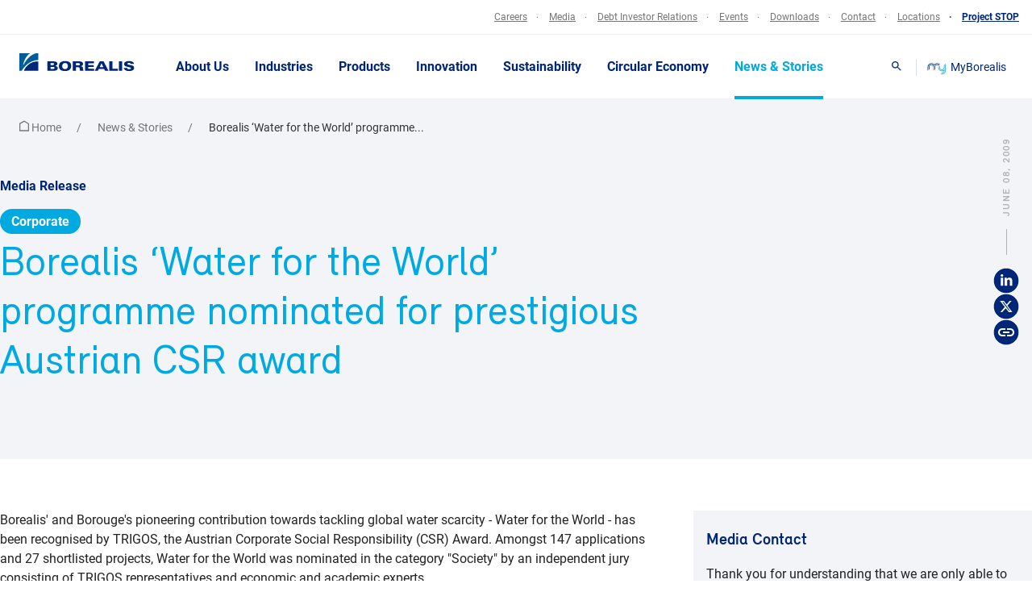

--- FILE ---
content_type: text/html; charset=UTF-8
request_url: https://www.borealisgroup.com/news/borealis-water-for-the-world-programme-nominated-for-prestigious-austrian-csr-award
body_size: 27403
content:




		<!DOCTYPE html>
<html lang="en" data-search-prefix=""
data-environment="PROD" class="ds-borealis-water-for-the-world-programme-nominated-for-prestigious-austrian-csr-award
">
<head>
  <meta charset="utf-8" />
  <meta http-equiv="X-UA-Compatible" content="IE=edge" />
  <meta name="viewport" content="width=device-width,initial-scale=1" />
  <meta name="format-detection" content="telephone=no" />
  <link
    rel="stylesheet"
    href="https://www.borealisgroup.com/web/css/styles.min.css?v=1769000479"
  />
  <link
    rel="stylesheet"
    href="https://www.borealisgroup.com/web/styles/mapbox-gl.css?v=1769000479"
  />
  <link
    rel="stylesheet"
    href="https://www.borealisgroup.com/web/styles/styles.css?v=1769000479"
  />
  
    
  <link rel="apple-touch-icon" sizes="180x180" href="https://www.borealisgroup.com/web/img/favicon/update/apple-touch-icon.png?v=1769000479">
  <link rel="icon" type="image/png" sizes="32x32" href="https://www.borealisgroup.com/web/img/favicon/update/favicon-32x32.png?v=1769000479">
  <link rel="icon" type="image/png" sizes="16x16" href="https://www.borealisgroup.com/web/img/favicon/update/favicon-16x16.png?v=1769000479">
  <link rel="manifest" href="https://www.borealisgroup.com/web/img/favicon/update/site.webmanifest?v=1769000479">
  
  <script src="https://www.borealisgroup.com/web/js/modernizr.min.js?v=1769000479"></script>

          <title>Borealis ‘Water for the World’ programme nominated for prestigious Austrian CSR award - Borealis</title>
<meta name="description" content="Borealis&#039; and Borouge&#039;s pioneering contribution towards tackling global water scarcity - Water for the World - has been recognised by TRIGOS, the Austrian Corporate Social Responsibility (CSR) Award." />

<meta property="og:url" content="https://www.borealisgroup.com/news/borealis-water-for-the-world-programme-nominated-for-prestigious-austrian-csr-award" />
<meta property="og:type" content="website" />
<meta property="og:title" content="Borealis ‘Water for the World’ programme nominated for prestigious Austrian CSR award - Borealis" />
<meta property="og:image" content="https://www.borealisgroup.com/web/img/og-image.png" />
<meta property="og:description" content="Borealis&#039; and Borouge&#039;s pioneering contribution towards tackling global water scarcity - Water for the World - has been recognised by TRIGOS, the Austrian Corporate Social Responsibility (CSR) Award." />
<meta property="og:site_name" content="Borealisgroup (en-GB)" />


<link rel="home" href="https://www.borealisgroup.com" />
<link rel="canonical" href="https://www.borealisgroup.com/news/borealis-water-for-the-world-programme-nominated-for-prestigious-austrian-csr-award">    
            
                                            
                
                                            
        
  <script type="text/javascript">
    window.csrfTokenName = "";
    window.csrfTokenValue = "";
  </script>  
  
   
  <script id="project-config" type="application/json">
    {
      "assetsUrl":"\/web\/",
      "recaptchaSiteKey":"6LeDYsgUAAAAAMNm15s8f379iyhkinjAzlf3tPli",
      "mapboxToken":"pk.eyJ1IjoiYm9yZWFsaXNncm91cCIsImEiOiJjbWhzdW05MHAwM2s1MmpzOTd3ZHZnM3Y2In0.-X5KUcuu76WJObD1asjnxw",
      "algolia":{
        "id":"H9MGR4J50G",
        "key":"2113bb8fb9d2a54617a366131fdb6147"
      },
      "language": "en",
      "translations":{
        "properties.computed.region": "Country",
        "properties.imported.brandn_name": "Brand",
        "properties.imported.matman": "Material",
        "properties.imported.matsub": "Submaterial",
        "properties.imported.indman": "Industry",
        "properties.imported.indsub": "Subindustry",
        "properties.imported.proman": "Process",
        "properties.imported.prosub": "Subprocess",
        "properties.imported.melval": "MFR",
        "properties.imported.denval_val": "Density",
        "filtercategory": "Business segments",
        "filters.documents.2": "Business Segment",
        "filters.documents.3": "Subcategories",
        "locations.title": "Location",
        "filterUnits": {
          "properties.imported.melval": "g\/10min",
          "properties.imported.denval_val": "kg\/m\u00b3"
        },
        "other": "Other",
        "density": "Density",
        "meltFlowRate": "Melt flow rate",
        "showXItemsPerPage": "Show %s items per page",
        "xResultsFound": "%s Results Found",
        "sortBy": "Sort by",
        "sortAlphabetical": "Alphabetical (A-Z)",
        "sortAlphabeticalReversed": "Alphabetical (Z-A)",
        "filter": "Filter",
        "showXResults": "Show %s results",
        "availableInXLanguages": "Available in %s languages",
        "documentLanguageNotAvailable": "This document is not available in %s. Please check our English version instead.",
        "showMore": "Show more",
        "showLess": "Show less",
        "indexType": "Type",
        "noResultsFound": {
          "title": "We didn't find any results",
          "text": "Please adjust your search"
        },
        "searchPlaceholder": "Search",
        "learnMore": "Learn more",
        "company": "Business Entity",
        "country": "Country",
        "region": "Region",
        "type": "Department",
        "all": "All",
        "Media Release": "Media Release",
        "News": "News",
        "Stories": "Story",
        "Case Study": "Case Study",
        "viewLocationDetails": "View location details",
        "results": "results",
        "result": "result",
        "resultsFor": "results for",
        "resultFor": "result for",
        "selectLanguage": "Select languages",
        "availableIn": "Available in",
        "onlyAvailableIn": "Only available in",
        "availableInXLanguages": "Available in %s languages",
        "documentLanguageNotAvailable": "This document is not available in %s. Please check our English version instead.",
        "monthNamesShort": {
          "1": "jan",
          "2": "feb",
          "3": "mar",
          "4": "apr",
          "5": "may",
          "6": "jun",
          "7": "jul",
          "8": "aug",
          "9": "sep",
          "10": "oct",
          "11": "nov",
          "12": "dec"
        },
  "date_format": "%d/%m/%G",
  "_date_format.comment": "Date format pattern – used everywhere where a date is displayed in the respective language",
  "I want to recommend this article at borealisgroup.com": "I want to recommend this article at borealisgroup.com",
  "Select": "Select",
  "Click to tweet": "Click to tweet",
  "Written by": "Written by",
  "Table of contents": "Table of contents",
  "Article tags:": "Article tags:",
  "Back to Overview": "Back to Overview",
  "Print": "Print",
  "Related Articles": "Related Articles",
  "Innovation": "Innovation",
  "Sustainability": "Sustainability",
  "People": "People",
  "Our business": "Our business",
  "Finnish": "Finnish",
  "Share this page:": "Share this page:",
  "Datasheets": "Datasheets",
  "Polyolefins": "Polyolefins",
  "Product Data Sheet": "Product Data Sheet",
  "Safety Data Sheet": "Safety Data Sheet",
  "Safety Information Sheet": "Safety Information Sheet",
  "Compliance Statement": "Compliance Statement",
  "General Statement": "General Statement",
  "Guideline Document": "Guideline Document",
  "Packaging Data Sheet": "Packaging Data Sheet",
  "Load Securing Certificate": "Load Securing Certificate",
  "General Statement (without restrictions)": "General Statement (without restrictions)",
  "Base Chemicals": "Base Chemicals",
  "Feedstock, Olefins & Energy": "Feedstock, Olefins & Energy",
  "Product Specification": "Product Specification",
  "Safety Data Sheets": "Safety Data Sheets",
  "Phenol": "Phenol",
  "Compliance Statements": "Compliance Statements",
  "Acetone": "Acetone",
  "Melamine": "Melamine",
  "Sales Specifications": "Sales Specifications",
  "Technical Data Sheets": "Technical Data Sheets",
  "Guanidine": "Guanidine",
  "Carbonate": "Carbonate",
  "Literature": "Literature",
  "Automotive": "Automotive",
  "Case Study": "Case Study",
  "Handout": "Handout",
  "Product News": "Product News",
  "Summary Data Sheet": "Summary Data Sheet",
  "Technology News": "Technology News",
  "TechNote": "TechNote",
  "Consumer Products": "Consumer Products",
  "Hand Out": "Hand Out",
  "Energy": "Energy",
  "Healthcare": "Healthcare",
  "Pipes & Fittings": "Pipes & Fittings",
  "Polymer Solutions": "Polymer Solutions",
  "Annual Report": "Annual Report",
  "Certification": "Certification",
  "Company Information": "Company Information",
  "Bond Prospectus": "Bond Prospectus",
  "Presentation": "Presentation",
  "Interim": "Interim",
  "Financial Report": "Financial Report",
  "Legal": "Legal",
  "Procurement": "Procurement",
  "time_format": "%H:%M",
  "_time_format.comment": "Time format pattern – used everywhere where a time is displayed in the respective language",
  "locale": "en_US.utf8",
  "_locale.comment": "Webserver locale file that should be loaded for time and date formats",
  "English": "English",
  "_English.comment": "This is used to display the language of documents",
  "German": "German",
  "_German.comment": "This is used to display the language of documents",
  "Brochure": "Brochure",
  "_Brochure.comment": "This is an asset type. It's used in relation with documents.",
  "General Document": "General Document",
  "_General Document.comment": "This is an asset type. It's used in relation with documents.",
  "Media Release": "Media Release",
  "_Media Release.comment": "This is an asset type. It's used in relation with documents.",
  "Product Information": "Product",
  "_Product Information.comment": "This is an asset type. It's used in relation with documents.",
  "Accept": "Accept",
  "Add a file": "Add a file",
  "_Add a file.comment": "Used inside forms where users can enter data and upload files.",
  "Add to download list": "Add to download list",
  "_Add to download list.comment": "Used throughout the website – wherever it's possible to add a document or asset to the download site.",
  "Get In Touch": "Media Contact",
  "_Get In Touch.comment": "Used inside the quick links contacts overlay",
  "All documents": "All documents",
  "_All documents.comment": "Used whenever there is a list of documents that can be downloaded – this label is placed right next to the download button",
  "All locations": "All Locations",
  "_All locations.comment": "Used inside the \"Discover our locations\" overlay as a filter button.",
  "All messages": "All messages",
  "_All messages.comment": "Used on local sites to open the list of all messages.",
  "All": "All",
  "_All.comment": "Used on the \"Latest News and Media Releases\" Page as a filter to show all results",
  "Application Deadline": "Application Deadline",
  "_Application Deadline.comment": "Used on a job application detail page.",
  "Application": "Application",
  "_Application.comment": "Used on FAQ lists and on product lists as a filter.",
  "Apply now": "Apply now",
  "_Apply now.comment": "Used on the job application detail page to apply for the respective application",
  "Apply": "Apply",
  "_Apply.comment": "Used everywhere where filters can be selected and the user can apply those filters. For example: product lists, FAQ lists, certifications",
  "Article": "Article",
  "_Article.comment": "Used on the news detail page on mobile devices inside the sub navigation.",
  "Back to News": "Back to News",
  "_Back to News.comment": "Used on news detail pages to navigate back to the news overview page.",
  "Back": "Back",
  "_Back.comment": "Used inside the \"Industries\" module to navigation back to the last state.",
  "Borealis Global Website": "Borealis Global Website",
  "Global Website": "Global Website",
  "_Global Website.comment": "Used in the global navigation as a menu item to navigate back to the global website",
  "Certificate": "Certificate",
  "_Certificate.comment": "Used in the \"Certifications\" module as a document type.",
  "Certification type": "Certification",
  "_Certification type.comment": "Used in the \"Certifications\" module as filter option.",
  "Choose Category to Browse": "Select category",
  "_Choose Category to Browse.comment": "Used in the search overlay, before the list of categories",
  "Company": "Company",
  "_Company.comment": "Used inside forms where a user can enter the name of his/her company.",
  "Contact and Driving Directions": "Contact and Driving Directions",
  "_Contact and Driving Directions.comment": "Used inside the header of local pages within the address box",
  "Contact details %s": "Contact details %s",
  "_Contact details %s.comment": "Used on local contact pages inside the header. The %s is a placeholder and gets replaced with name of the local site.",
  "Contact Types": "Contact type",
  "_Contact Types.comment": "Used inside the quick link downloads section above the list of contact types.",
  "Contact": "Contact",
  "_Contact.comment": "Used inside the job application detail page and inside the quick links contact overlay to display a contact person",
  "Country of residence": "Country of residence",
  "_Country of residence.comment": "Used inside forms, where users can enter his/her country of residence",
  "Data sheet": "Data sheet",
  "_Data sheet.comment": "Used inside the products list as a column where the download buttons are placed",
  "Data Sheets and Compliance Statements": "Data sheets and compliance statements",
  "_Data Sheets and Compliance Statements.comment": "Used inside the Product Detail Overlay / datasheets tab as a headline",
  "Density": "Density",
  "_Density.comment": "Used inside the products list as a column where the products density is shown",
  "Discover our locations": "Discover our locations",
  "_Discover our locations.comment": "Used as a headline inside the global locations overlay",
  "Document Type": "Document type",
  "_Document Type.comment": "Used inside the old downloads modules as a filter label.",
  "Download List": "Download list",
  "_Download List.comment": "Used inside the global downloads overlay as a headline",
  "Download": "Download",
  "_Download.comment": "Label for the Download button that is available when a user is able to download a document or asset. Used throughout the website",
  "Downloads": "Downloads",
  "_Downloads.comment": "Used whenever there is a list of downloads as a headline above.",
  "Driving directions": "Driving directions",
  "_Driving directions.comment": "Used inside the contact module.",
  "E-Mail:": "Email:",
  "_E-Mail:.comment": "Used inside the local sites header contact box",
  "Email": "Email",
  "_Email.comment": "Used inside the earnings calendar form.",
  "Fax:": "Fax:",
  "_Fax:.comment": "Used inside the local sites header contact box and inside the the quick link contact overlay",
  "Filter Locations": "Filter locations",
  "_Filter Locations.comment": "Used inside the \"Map\" module as a label to filter the locations",
  "Firstname": "First name",
  "_Firstname.comment": "Used inside all forms where a user can enter his/her firstname.",
  "For regional news please visit our local sites": "For regional news please visit our local sites",
  "_For regional news please visit our local sites.comment": "Used inside the \"Latest News\" module at the end to notify users about the local sites.",
  "Forgot password": "Forgot password",
  "Further contact details": "Further contact details",
  "_Further contact details.comment": "Used inside the footer on the global website. Not used on local sites.",
  "Further contacts": "Further contacts",
  "_Further contacts.comment": "Used in the footer on local sites. Not used on the global site.",
  "Keep Discovering": "Keep Discovering",
  "_Keep Discovering.comment": "Used inside the quick links contact overlay as a headline for the Call to Action Box.",
  "Go back": "Go back",
  "_Go back.comment": "Used on the local site message detail page to go back to the local site overview.",
  "Got a question?": "Got a question?",
  "_Got a question?.comment": "Used inside the quick links contact overlay as a headline for the Call to Action Box.",
  "Head office": "Head office",
  "_Head office.comment": "Used inside the quick links contact overlay as a headline for the address of the headquarter.",
  "Hide filter options": "Hide filter options",
  "_Hide filter options.comment": "Used throughout the website to hide the filter options once they were opened.",
  "Home": "Home",
  "Hours": "Hours",
  "_Hours.comment": "Used inside the job application detail page to describe how many weekly hours a job has.",
  "Important message": "Message",
  "_Important message.comment": "Used in local sites as a headline for the list of important messages.",
  "Important security messages": "Operations and maintenance updates",
  "_Important security messages.comment": "Used in local sites as a headline for the list of important messages.",
  "Language": "Language",
  "_Language.comment": "Used throughout the website whenever a list of document or asset languages is visible.",
  "Languages": "Languages",
  "_Languages.comment": "Used throughout the website whenever a list of document or asset languages is visible.",
  "Lastname": "Last name",
  "_Lastname.comment": "Used inside all forms where a user can enter his/her lastname.",
  "Learn more": "Learn more",
  "_Learn more.comment": "Used in the \"page overview\" module.",
  "Literature documents": "Downloads",
  "_Literature documents.comment": "Used for and inside the quick links download overlay",
  "Local News": "Local News",
  "_Local News.comment": "Used inside the \"news overview\" module as a filter label.",
  "Location %s - Certificates": "Location %s - Certificates",
  "_Location %s - Certificates.comment": "Used in the \"certifications\" module as a headline before the list. %s is a placeholder and will be replaced with the name of the location",
  "Location": "Location",
  "_Location.comment": "Used inside the job applications detail page to show where this job is located. Used inside the list of certifications to show for which country a certificated was issued.",
  "Login to our Jobagent": "Login",
  "Login": "Login",
  "Media Contact": "Media Contact",
  "_Media Contact.comment": "Used inside the news detail page, the quick links contact overview and the news overview module.",
  "Media Releases": "Media Releases",
  "_Media Releases.comment": "Used inside the \"news overview\" module as a filter label.",
  "Message": "Message",
  "_Message.comment": "Used inside all forms where a user can enter a custom message.",
  "MFR value": "MFR value",
  "_MFR value.comment": "Used in a list of products as a column label.",
  "Mobile:": "Mobile:",
  "_Mobile:.comment": "Used inside the local sites header contact box and inside the the quick link contact overlay",
  "News": "News",
  "_News.comment": "Used inside the \"news overview\" module as a filter label.",
  "No downloadable documents": "No downloadable documents",
  "No filters matching your criteria": "No filters matching your criteria",
  "_No filters matching your criteria.comment": "Used inside the dropdown where users can download documents related to a product.",
  "Or create an account": "Or create an account",
  "Our websites": "Our websites",
  "_Our websites.comment": "Used inside the \"Discover our locations\" overlay as a filter button.",
  "Page not found": "Page not found",
  "_Page not found.comment": "Used on the 404 page",
  "Page": "Page",
  "_Page.comment": "Used in the search at the end of the list to show the pagination.",
  "Password": "Password",
  "Personal Data": "Personal Data",
  "_Personal Data.comment": "Used inside all forms as a group headline for fields like the firstname, lastname, email address and so on.",
  "Phone number": "Phone number",
  "_Phone number.comment": "Used inside all forms where a user can enter his/her phonenumber.",
  "Postal address": "Postal address",
  "_Postal address.comment": "Used inside all forms where a user can enter his/her postal address.",
  "Press Image": "Press Image",
  "Product name": "Product name",
  "_Product name.comment": "Used inside the list of products as a column name.",
  "Read more": "Read more",
  "_Read more.comment": "Used inside the events overview page in the sidebar. Used inside a list of news articles and in news detail pages as a link for related articles",
  "Register your CV": "Register / update your CV",
  "Related News": "Related News",
  "_Related News.comment": "Used inside the news detail page as a headline for related articles.",
  "Results": "Results",
  "_Results.comment": "Used inside the search to display how many results a particular search term gets.",
  "Search": "Search",
  "_Search.comment": "Used throughout the website to trigger the Search overlay",
  "Send": "Send",
  "_Send.comment": "Used throughout the site to send forms",
  "Show as list": "Show as list",
  "_Show as list.comment": "Used inside the map to show a list instead of a interactive map",
  "Show filter options": "Show filter options",
  "_Show filter options.comment": "Used throughout the website to show the filter options once they were closed.",
  "Show map": "Show map",
  "_Show map.comment": "Used inside the maps overlay as a link to the full map page.",
  "Similar keywords": "Similar keywords",
  "_Similar keywords.comment": "Used inside the search in the sidebar as a headline for similar keywords.",
  "Sort by": "Sort by",
  "_Sort by.comment": "Used inside the \"certifications\" module to sort the list of certificates",
  "Submit": "Submit",
  "_Submit.comment": "Used for the form inside a product overlay to subscribe for product updates. Currently this module is not visible.",
  "Success": "Success",
  "_Success.comment": "Used for the popup headline when a user adds a document to the download list.",
  "Tel:": "Tel:",
  "_Tel:.comment": "Used for the \"Contact list\" module, the local sites header box and inside the quick link contact overlay",
  "Topic": "Topic",
  "Type": "Type",
  "_Type.comment": "Used inside the job applications detail page to describe the type of a job",
  "Username": "Username",
  "View all Media Releases": "View all media releases",
  "View all news": "View all news",
  "_View all news.comment": "Used inside the latest news modules if it is displayed on the homepage or on a local news page",
  "View on Google Maps": "View on Google Maps",
  "_View on Google Maps.comment": "Used inside the footer to display a link to Google Maps",
  "View Product": "View product",
  "_View Product.comment": "Used inside a product list and inside the search to open the product overlay.",
  "Visit our homepage": "Visit our homepage",
  "_Visit our homepage.comment": "Used on the 404 page to get back to the homepage.",
  "Visit our local sites for regional information in their local language.": "Visit our local sites for regional information in their local language.",
  "_Visit our local sites for regional information in their local language..comment": "Used inside the \"News Overview\" module for local sites as a headline.",
  "Visit Website": "Visit website",
  "_Visit Website.comment": "Used inside the \"links\" module, the \"local site links\" module and inside the quick link location overlay to link to the different local pages.",
  "Visiting address": "Visiting address",
  "_Visiting address.comment": "Used inside each location item on the local site contact page.",
  "Watch video": "Watch",
  "_Watch video.comment": "Used inside the \"Teaser\" module as a call to action to start the playback of the video.",
  "We apologise for any inconvenience.": "We apologise for any inconvenience.",
  "_We apologise for any inconvenience..comment": "Used on the 404 page.",
  "Web address is incorrect or the page has moved.": "Web address is incorrect or the page has moved.",
  "_Web address is incorrect or the page has moved..comment": "Used on the 404 page.",
  "Year": "Year",
  "You have added ###nr### file(s) to your download list": "You have added ###nr### file(s) to your download list",
  "_You have added ###nr### file(s) to your download list.comment": "Used inside the popup when a user add a document to the download list. ###nr### is a placeholder and will be replaced with the number of files.",
  "Production Plant": "Production Plant",
  "_Production Plant.comment": "Type of a location.",
  "Sales Office": "Sales Office",
  "_Sales Office.comment": "Type of a location",
  "Customer Service Centre": "Customer Service Centre",
  "_Customer Service Centre.comment": "Type of a location",
  "Business Support": "Business Support",
  "_Business Support.comment": "Type of location",
  "Innovation Centre": "Innovation Centre",
  "_Innovation Centre.comment": "Type of a location",
  "Joint Venture": "Joint Venture",
  "_Joint Venture.comment": "Type of a location",
  "Head Office": "Head Office",
  "_Head Office.comment": "Type of a location",
  "Subscribe now, for related product news": "Subscribe to receive a notification once a data sheet or compliance statement has changed for this product.",
  "_Subscribe now, for related product news.comment": "Used for the form inside a product overlay to subscribe for product updates. Currently this module is not visible.",
  "You have not added any downloads yet.": "You have not added any downloads yet.",
  "_You have not added any downloads yet..comment": "Displayed inside the downloads overlay if the user doesn't have any downloads added.",
  "Download all as Zip": "Download all as Zip",
  "_Download all as Zip.comment": "Used inside the downloads overlay. Gives the user the option to download all documents at once.",
  "Send download link": "Send download link",
  "_Send download link.comment": "Used inside the downloads overlay in the sidebar. It's a headline above the form where users can send their download lists to other users.",
  "Add another E-Mail address": "Add another E-Mail address",
  "_Add another E-Mail address.comment": "Used inside the downloads overlay in the sidebar. A user can add as many email addresses as he wants.",
  "Message (optional)": "Message (optional)",
  "_Message (optional).comment": "Used inside the downloads overlay in the sidebar. A user can write a custom message to other users.",
  "Click on “Add to Downloads” to start your list.": "Click on “Add to Downloads” to start your list.",
  "_Click on “Add to Downloads” to start your list..comment": "Text that is displayed, when a user clicks on an empty download list.",
  "Cookies on the Borealis website": "Cookies on the Borealis website",
  "If you continue without changing your settings, we'll assume that you are happy to receive all cookies from this website. If you would like to change your preferences you may do so by following these instructions.": "If you continue without changing your settings, we'll assume that you are happy to receive all cookies from this website. <br/>If you would like to change your preferences you may do so by following these instructions.",
  "Cookie Policy": "Cookie Policy",
  "You can send this download collection via e-mail. Just enter e-mail addresses and click send.": "You can send this download collection via e-mail. Just enter e-mail addresses and click send.",
  "_You can send this download collection via e-mail. Just enter e-mail addresses and click send..comment": "Used in the download overlay in the sidebar.",
  "Remove download": "Remove download",
  "_Remove download.comment": "Used as a title attributes when a user wants to remove a specific document from his downloads list. Appears on hover.",
  "No search results found.": "No search results found.",
  "_No search results found..comment": "Used inside the search. Appears when no results where found.",
  "Month": "Month",
  "_Month.comment": "Used in the search as a filter label.",
  "Category": "Category",
  "_Category.comment": "Used in the search as a filter label.",
  "January": "January",
  "February": "February",
  "March": "March",
  "April": "April",
  "May": "May",
  "June": "June",
  "July": "July",
  "August": "August",
  "September": "September",
  "October": "October",
  "November": "November",
  "December": "December",
  "Financial": "Financial",
  "_Financial.comment": "Used in the news overview as a filter item.",
  "Corporate": "Corporate",
  "_Corporate.comment": "Used in the news overview as a filter item.",
  "Local": "Local",
  "_Local.comment": "Used in the news overview as a filter label.",
  "Select Location": "Select Location",
  "_Select Location.comment": "Displayed in the navigation on local sites.",
  "Locations": "Locations",
  "_Locations.comment": "Displayed in the navigation on the global site.",
  "See more": "See more",
  "_See more.comment": "Used as a fallback if there is no custom text defined in the CMS. Is mostly displayed beneath news articles or overview items.",
  "Austria": "Austria",
  "Germany": "Germany",
  "Related Industries": "Related Industries",
  "In Partnership with": "In partnership with",
  "Netherlands": "Netherlands",
  "Plant": "Plant",
  "Innovation Center": "Innovation Center",
  "Topics": "Topics",
  "Industries": "Industries",
  "We didn't find any results": "We didn't find any results",
  "Please adjust your search": "Please adjust your search",
  "ContactUsContact": "Contact",
  "View location details": "View location details",
  "Test KEY": "Test KEY",
  "Search Results": "Search Results",
  "results": "results",
  "Show 10 items per page": "Show 10 items per page",
  "Show 20 items per page": "Show 20 items per page",
  "Show 50 items per page": "Show 50 items per page",
  "Show 100 items per page": "Show 100 items per page",
  "We didn’t find any results": "We didn’t find any results",
  "Story": "Story",
  "Country": "Country",
  "For more news & stories in English, please visit our corporate website": "For more news & stories in English, please visit our corporate website",
  "View more": "View more",
  "Latest News": "Latest News",
  "All Borealis locations": "All Borealis locations",
  "Belgium": "Belgium",
  "Stories": "Story",
  "Our Executive Board": "Our Executive Board",
  "Our Supervisory Board": "Our Supervisory Board",
  "Related Topics": "Related Topics",
  "Sales Enquiries": "Sales enquiries",
  "Technical Enquiries": "Technical enquiries",
  "Representative Office": "Representative Office",
  "Recycling Plant": "Recycling Plant",
  "Jump to": "Jump to",
  "Related Categories": "Related Categories",
  "More News & Stories On": "More News & Stories On",
  "Categories": "Categories"

      }
    }
  </script>
  
  <script type="text/javascript">
    window.publicPaths = {
      js: "/web/scripts/",
    };
  </script><!-- Google Tag Manager -->
  <script>
    (function (w, d, s, l, i) {
      w[l] = w[l] || [];
      w[l].push({
        "gtm.start": new Date().getTime(),
        event: "gtm.js",
      });
      var f = d.getElementsByTagName(s)[0],
        j = d.createElement(s),
        dl = l != "dataLayer" ? "&l=" + l : "";
      j.async = true;
      j.src = "//www.googletagmanager.com/gtm.js?id=" + i + dl;
      f.parentNode.insertBefore(j, f);
    })(
      window,
      document,
      "script",
      "dataLayer",
      "GTM-5W34PP"
    );
  </script>
  <!-- End Google Tag Manager --><!-- Start VWO Async SmartCode --><script type='text/javascript'>
			var _vwo_click = 10; // track first 10 clicks
			window._vwo_code = window._vwo_code || (function(){
			var account_id=576349,
			settings_tolerance=2000,
			library_tolerance=2500,
			use_existing_jquery=false,
			is_spa=1,
			hide_element='body',

			/* DO NOT EDIT BELOW THIS LINE */
			f=false,d=document,code={use_existing_jquery:function(){return use_existing_jquery;},library_tolerance:function(){return library_tolerance;},finish:function(){if(!f){f=true;var a=d.getElementById('_vis_opt_path_hides');if(a)a.parentNode.removeChild(a);}},finished:function(){return f;},load:function(a){var b=d.createElement('script');b.src=a;b.type='text/javascript';b.innerText;b.onerror=function(){_vwo_code.finish();};d.getElementsByTagName('head')[0].appendChild(b);},init:function(){
			window.settings_timer=setTimeout(function () {_vwo_code.finish() },settings_tolerance);var a=d.createElement('style'),b=hide_element?hide_element+'{opacity:0 !important;filter:alpha(opacity=0) !important;background:none !important;}':'',h=d.getElementsByTagName('head')[0];a.setAttribute('id','_vis_opt_path_hides');a.setAttribute('type','text/css');if(a.styleSheet)a.styleSheet.cssText=b;else a.appendChild(d.createTextNode(b));h.appendChild(a);this.load('https://dev.visualwebsiteoptimizer.com/j.php?a='+account_id+'&u='+encodeURIComponent(d.URL)+'&f='+(+is_spa)+'&r='+Math.random());return settings_timer; }};window._vwo_settings_timer = code.init(); return code; }());
		</script><!-- End VWO Async SmartCode -->

</head>
<body class="ds-body ds-body--white"><noscript>
  <iframe
    src="//www.googletagmanager.com/ns.html?id=GTM-5W34PP"
    height="0"
    width="0"
    style="display: none; visibility: hidden"
  ></iframe>
</noscript>

					
	<div class="notifications js-notifications">

		<div class="notifications__group">

			
		</div>

	</div>



	<header class="ds-site-header site-header js-ui-site-header "  data-sticky-type="header">
		            <div class="site-header__top">
            <div class="nav-top ds-container">
                <nav aria-label="external navigation">
                                                                            
                                                                        
                                    
                                                                                                                                                    
                                                                        

                                    <a href="https://www.borealisgroup.com/my-borealis"  target="_self" class=" nav-top__mobile-only" data-tracking='[{ "category": "Header", "action": "MyBorealis - Click", "label": "path" }]'>
                                        <span class="nav-top__item nav-top__item--myBorealis">
                                                                                            <svg class="my-b-icon" width="38" height="24" fill="none" xmlns="http://www.w3.org/2000/svg">
    <path d="m30.332 15.605-.225.217.225-.216Zm0 0-.225.217.225-.216ZM35.966 2.82V16.6a5.97 5.97 0 0 1-.49 2.369 6.174 6.174 0 0 1-1.397 2.007 6.467 6.467 0 0 1-2.091 1.341 6.68 6.68 0 0 1-2.467.47 7.771 7.771 0 0 1-1.735-.215l-.18.238-.722.735a8.208 8.208 0 0 0 2.637.454c2.043-.002 4.002-.783 5.447-2.17 1.444-1.387 2.257-3.267 2.26-5.228V2.625a4.047 4.047 0 0 0-1.262.195Z" fill="#00A9E0"/>
    <path d="M7.685 3.274a5.472 5.472 0 0 0-2.602.663A5.207 5.207 0 0 0 3.155 5.74a4.874 4.874 0 0 0-.744 2.596v6.511a3.5 3.5 0 0 0 .92-1.19c.213-.455.322-.95.32-1.449V8.337c0-1.027.425-2.012 1.181-2.739a4.12 4.12 0 0 1 2.853-1.134 4.12 4.12 0 0 1 2.852 1.134 3.795 3.795 0 0 1 1.181 2.739v7.398a3.39 3.39 0 0 0 1.24-.216V8.337a4.968 4.968 0 0 0-1.547-3.578 5.394 5.394 0 0 0-3.726-1.485Z" fill="#002677"/>
    <path d="M24.248 10.002c0 .665.136 1.323.401 1.938a5.055 5.055 0 0 0 1.143 1.642c.49.47 1.071.843 1.711 1.097a5.465 5.465 0 0 0 4.036 0 5.293 5.293 0 0 0 1.71-1.097c.49-.47.879-1.028 1.144-1.642a4.887 4.887 0 0 0 .401-1.938V3.491a3.498 3.498 0 0 0-.918 1.19c-.214.455-.324.95-.321 1.449v3.872a3.795 3.795 0 0 1-1.182 2.739 4.12 4.12 0 0 1-2.852 1.134 4.12 4.12 0 0 1-2.852-1.134 3.796 3.796 0 0 1-1.182-2.739 7.12 7.12 0 0 0-1.284-4.067l-.902.866c.621.961.949 2.07.947 3.201Z" fill="#00A9E0"/>
    <path d="M19.425.96a7.907 7.907 0 0 0-3.232.684 7.611 7.611 0 0 0-2.627 1.933A7.737 7.737 0 0 0 9.66 1.205a7.995 7.995 0 0 0-4.618.206 7.658 7.658 0 0 0-3.66 2.711A7.18 7.18 0 0 0 0 8.358v7.399c.424.006.845-.068 1.24-.216V8.337a6.02 6.02 0 0 1 1.206-3.605 6.431 6.431 0 0 1 3.168-2.255 6.7 6.7 0 0 1 3.944-.061A6.454 6.454 0 0 1 12.8 4.572c.295.368.545.767.744 1.19.199-.423.448-.822.743-1.19a6.394 6.394 0 0 1 2.2-1.753 6.678 6.678 0 0 1 5.573-.12c.878.382 1.657.948 2.278 1.657l.879-.844a7.603 7.603 0 0 0-2.605-1.885c-1-.44-2.087-.668-3.187-.668Z" fill="#002677"/>
    <path d="M19.425 3.274a5.472 5.472 0 0 0-2.602.663 5.207 5.207 0 0 0-1.927 1.804 4.874 4.874 0 0 0-.744 2.596v6.511c.392-.329.705-.735.919-1.19.214-.455.323-.95.32-1.449V8.337c-.002-.81.261-1.602.753-2.26a4.015 4.015 0 0 1 1.987-1.411 4.182 4.182 0 0 1 2.472-.03c.806.24 1.514.717 2.022 1.364l.902-.865a5.351 5.351 0 0 0-1.837-1.366 5.562 5.562 0 0 0-2.265-.495Z" fill="#002677"/>
    <path d="M21.837 10.002a7.162 7.162 0 0 0 1.055 3.746 7.558 7.558 0 0 0 2.888 2.715 7.951 7.951 0 0 0 3.922.936 7.93 7.93 0 0 0 3.875-1.101v.303c.001.508-.103 1.012-.305 1.482-.203.47-.5.897-.875 1.257-.374.36-.82.645-1.309.84a4.177 4.177 0 0 1-1.544.293h-.09l-.88 1.103a5.393 5.393 0 0 0 4.673-1.398 4.969 4.969 0 0 0 1.547-3.577v-3.03c-.353.477-.77.906-1.24 1.277a6.587 6.587 0 0 1-3.296 1.324 6.679 6.679 0 0 1-3.525-.568 6.364 6.364 0 0 1-2.668-2.283 6.005 6.005 0 0 1-.989-3.297c0-.829-.21-1.645-.608-2.38l-.924.887c.19.47.289.968.293 1.471Z" fill="#00A9E0"/>
</svg>                                                                                        MyBorealis
                                        </span>
                                    </a>
                                                                                                                                    
                                                                        
                                    
                                                                        
                                                                        

                                    <a href="https://careers.borealisgroup.com/"  target="_blank" class="" data-tracking='[{ "category": "Header", "action": "Careers - Click", "label": "path" }]'>
                                        <span class="nav-top__item nav-top__item--careers">
                                                                                            <svg width="1em" height="1em" viewBox="0 0 24 24" fill="none" xmlns="http://www.w3.org/2000/svg">
    <path d="M20 9.42V12h2V6h-6v2h2.58l-4.46 4.46a.996.996 0 01-1.41 0l-1.17-1.17a3 3 0 00-4.24 0L2 16.59 3.41 18l5.29-5.29a.996.996 0 011.41 0l1.17 1.17a3 3 0 004.24 0L20 9.42z" fill="#222"></path>
</svg>                                                                                        Careers
                                        </span>
                                    </a>
                                                                                                                                    
                                                                        
                                    
                                                                        
                                                                        

                                    <a href="https://www.borealisgroup.com/media"  target="_self" class="" data-tracking='[{ "category": "Header", "action": "Media - Click", "label": "path" }]'>
                                        <span class="nav-top__item nav-top__item--contact">
                                                                                            <svg width="1em" height="1em" viewBox="0 0 24 24" fill="none" xmlns="http://www.w3.org/2000/svg">
    <path d="M22 6c0-1.1-.9-2-2-2H4c-1.1 0-2 .9-2 2v12c0 1.1.9 2 2 2h16c1.1 0 2-.9 2-2V6zm-2 0l-8 4.99L4 6h16zm0 12H4V8l8 5 8-5v10z" fill="#222"></path>
</svg>                                                                                        Media
                                        </span>
                                    </a>
                                                                                                                                    
                                                                        
                                    
                                                                        
                                                                        

                                    <a href="https://www.borealisgroup.com/about-us/debt-investor-relations"  target="_self" class="" data-tracking='[{ "category": "Header", "action": "Debt Investor Relations - Click", "label": "path" }]'>
                                        <span class="nav-top__item nav-top__item--investorRelations">
                                                                                            <svg width="1em" height="1em" viewBox="0 0 24 24" fill="none" xmlns="http://www.w3.org/2000/svg"><path d="M5 9.2h3V19H5V9.2zM10.6 5h2.8v14h-2.8V5zm5.6 8H19v6h-2.8v-6z" fill="#222"></path></svg>                                                                                        Debt Investor Relations
                                        </span>
                                    </a>
                                                                                                                                    
                                                                        
                                    
                                                                        
                                                                        

                                    <a href="https://www.borealisgroup.com/events"  target="_self" class="" data-tracking='[{ "category": "Header", "action": "Events - Click", "label": "path" }]'>
                                        <span class="nav-top__item nav-top__item--contact">
                                                                                            <svg width="1em" height="1em" viewBox="0 0 24 24" fill="none" xmlns="http://www.w3.org/2000/svg">
    <path d="M22 6c0-1.1-.9-2-2-2H4c-1.1 0-2 .9-2 2v12c0 1.1.9 2 2 2h16c1.1 0 2-.9 2-2V6zm-2 0l-8 4.99L4 6h16zm0 12H4V8l8 5 8-5v10z" fill="#222"></path>
</svg>                                                                                        Events
                                        </span>
                                    </a>
                                                                                                                                    
                                                                        
                                    
                                                                        
                                                                        

                                    <a href="https://www.borealisgroup.com/downloads"  target="_self" class="" data-tracking='[{ "category": "Header", "action": "Downloads - Click", "label": "path" }]'>
                                        <span class="nav-top__item nav-top__item--downloads">
                                                                                            <svg width="1em" height="1em" viewBox="0 0 24 24" fill="none" xmlns="http://www.w3.org/2000/svg">
    <path d="M18 15v3H6v-3H4v3c0 1.1.9 2 2 2h12c1.1 0 2-.9 2-2v-3h-2zm-1-4l-1.41-1.41L13 12.17V4h-2v8.17L8.41 9.59 7 11l5 5 5-5z" fill="#222"></path>
</svg>                                                                                        Downloads
                                        </span>
                                    </a>
                                                                                                                                    
                                                                        
                                    
                                                                        
                                                                        

                                    <a href="https://www.borealisgroup.com/contact"  target="_self" class="" data-tracking='[{ "category": "Header", "action": "Contact - Click", "label": "path" }]'>
                                        <span class="nav-top__item nav-top__item--contact">
                                                                                            <svg width="1em" height="1em" viewBox="0 0 24 24" fill="none" xmlns="http://www.w3.org/2000/svg">
    <path d="M22 6c0-1.1-.9-2-2-2H4c-1.1 0-2 .9-2 2v12c0 1.1.9 2 2 2h16c1.1 0 2-.9 2-2V6zm-2 0l-8 4.99L4 6h16zm0 12H4V8l8 5 8-5v10z" fill="#222"></path>
</svg>                                                                                        Contact
                                        </span>
                                    </a>
                                                                                                                                    
                                                                        
                                    
                                                                        
                                                                        

                                    <a href="https://www.borealisgroup.com/locations"  target="_self" class="" data-tracking='[{ "category": "Header", "action": "Locations - Click", "label": "path" }]'>
                                        <span class="nav-top__item nav-top__item--locations">
                                                                                            <svg width="1em" height="1em" viewBox="0 0 24 24" fill="none" xmlns="http://www.w3.org/2000/svg">
    <path d="M12 2C8.13 2 5 5.13 5 9c0 5.25 7 13 7 13s7-7.75 7-13c0-3.87-3.13-7-7-7zM7 9c0-2.76 2.24-5 5-5s5 2.24 5 5c0 2.88-2.88 7.19-5 9.88C9.92 16.21 7 11.85 7 9z" fill="#222"></path>
    <path d="M12 11.5a2.5 2.5 0 100-5 2.5 2.5 0 000 5z" fill="#222"></path>
</svg>                                                                                        Locations
                                        </span>
                                    </a>
                                                                                                                                    
                                                                        
                                    
                                                                        
                                                                                                                                                    

                                    <a href="https://www.borealisgroup.com/sustainability/initiatives-and-actions/borealis-social-fund/waste-resource-efficiency"  target="_self" class=" highlighted" data-tracking='[{ "category": "Header", "action": "Project STOP - Click", "label": "path" }]'>
                                        <span class="nav-top__item nav-top__item--none">
                                                                                        Project STOP
                                        </span>
                                    </a>
                                                                                            </nav>
            </div>
        </div>
    		<div class="site-header__inner">

    <div class="logo">
        <a href="https://www.borealisgroup.com/" title="Borealis - Life demands progress"><img src="https://www.borealisgroup.com/web/icons/inline/logo-borealis.svg" alt="Borealis - Life demands progress" data-tracking='[{ "category": "Header", "action": "Logo - Click", "label": "path" }]'></a>
    </div>

    <div class="nav-main-icon"><i><span></span></i></div>
    <div class="nav-main-selected"><span></span></div>

    <nav class="nav-main">
        <ul>
            
                                                                                                                                                                                
                                                                 <li class="nav-main__item   ">
                                                                                                                                                                                                                                                                                            <a href="https://www.borealisgroup.com/about-us" target="_self" data-tracking='[{ "category": "Header", "action": "About Us - Click", "label": "path" }]'><span>About Us</span></a>
                                                                    </li>
                                                                                                                                                                    
                                                                 <li class="nav-main__item   ">
                                                                                                                                                                                                                                                                                            <a href="https://www.borealisgroup.com/industries" target="_self" data-tracking='[{ "category": "Header", "action": "Industries - Click", "label": "path" }]'><span>Industries</span></a>
                                                                    </li>
                                                                                                                                                                    
                                                                 <li class="nav-main__item   ">
                                                                                                                                                                                                                                                                                            <a href="https://www.borealisgroup.com/products" target="_self" data-tracking='[{ "category": "Header", "action": "Products - Click", "label": "path" }]'><span>Products</span></a>
                                                                    </li>
                                                                                                                                                                    
                                                                 <li class="nav-main__item   ">
                                                                                                                                                                                                                                                                                            <a href="https://www.borealisgroup.com/innovation" target="_self" data-tracking='[{ "category": "Header", "action": "Innovation - Click", "label": "path" }]'><span>Innovation</span></a>
                                                                    </li>
                                                                                                                                                                    
                                                                 <li class="nav-main__item   ">
                                                                                                                                                                                                                                                                                            <a href="https://www.borealisgroup.com/sustainability" target="_self" data-tracking='[{ "category": "Header", "action": "Sustainability - Click", "label": "path" }]'><span>Sustainability</span></a>
                                                                    </li>
                                                                                                                                                                    
                                                                 <li class="nav-main__item   ">
                                                                                                                                                                                                                                                                                            <a href="https://www.borealisgroup.com/circular-economy" target="_self" data-tracking='[{ "category": "Header", "action": "Circular Economy - Click", "label": "path" }]'><span>Circular Economy</span></a>
                                                                    </li>
                                                                                                                                                                    
                                                                                                                                     <li class="nav-main__item   active ">
                                                                                                                                                                                                                                                                                            <a href="https://www.borealisgroup.com/news-overview" target="_self" data-tracking='[{ "category": "Header", "action": "News &amp; Stories - Click", "label": "path" }]'><span>News &amp; Stories</span></a>
                                                                    </li>
                                            

                    <li class="is-hidden nav-locations"><a id="quick-global">Discover our locations</a>
                        <div class="nav-main__sub">
                            <div class="nav-main__sub__close button-close"><i></i></div>
                            <div class="nav-main__sub__content">
                                <div class="nav-main__sub__inner">

                                    <span class="nav-main__sub__headline text-align--center">Discover our locations</span>

                                    <ul class="nav-main__sub__innernav">
                                        <li class="h5-small is-active">Our websites</li>
                                    </ul>

                                    <nav class="nav-main__sub__nav">
                                        <div class="map-holder is-active">
                                            <div class="map-holder__inner">
                                                <div class="teaser-map__img">
                                                    <div class="map js-map" data-url="https://www.borealisgroup.com/legal/imprint">
                                                        <div class="map__src">
                                                            <img class="map__src__desktop" src="https://www.borealisgroup.com/web/img/map.svg" alt="bg image of the world "/>
                                                            <img class="map__src__mobile" src="https://www.borealisgroup.com/web/img/map-bg.svg" alt="bg image of the world"/>
                                                        </div>
                                                        <div class="map__lines__wrapper">
                                                            <div class="map__lines"></div>
                                                        </div>
                                                        <div class="map__locations"></div>
                                                    </div>
                                                </div>
                                            </div>
                                            <ul class="map__legend">
                                                <li>Borealis</li>
                                                <li class="color--blue-light">Borouge</li>                                                
                                            </ul>
                                            <div class="map__button">
                                                <a href="https://www.borealisgroup.com/legal/imprint" class="map-teaser__button  button button--blue-light-invert">Show map</a>
                                            </div>
                                        </div>

                                        <div class="button-list is-active">
                                            <div>
                                                <ul>
                                                                                                        

                                                        
                                                                                                                                                                                                                                                                                                                                                                                                                                                                                                                                                                                                        

                                                                                                                                
                                                                                                                                
                                                                                                                                
                                                            

                                                                                                                            <li><a target="_blank" href="http://en.dymsolution.co.kr/">Cheonan, <span>South Korea</span> <div class="more">Visit website</div></a></li>
                                                                                                                            <li><a target="_blank" href="https://www.mtm-plastics.eu/home/">Niedergebra, <span>Germany</span> <div class="more">Visit website</div></a></li>
                                                                                                                            <li><a target="_blank" href="https://www.borealisgroup.com/porvoo">Porvoo, <span>Finland</span> <div class="more">Visit website</div></a></li>
                                                                                                                            <li><a target="_blank" href="https://www.ecoplast.com/">Wildon, <span>Austria</span> <div class="more">Visit website</div></a></li>
                                                            

                                                                                                                                                            </ul>
                                            </div>
                                        </div>
                                    </nav>
                                </div>
                            </div>
                        </div>
                    </li>

                
            
            
        </ul>
    </nav>
    <div class="nav-service">
        <div class="ds-nav__right">

            <div class="nav-search">
                <a href="javascript:;" class="js-search-overlay__trigger" title="Search" data-tracking='[{ "category": "Header", "action": "Search - Click", "label": "path" }]'>
                    <span class="ds-nav__icon">
                        <svg width="12" height="12" fill="none" xmlns="http://www.w3.org/2000/svg">
    <path d="M8.333 7.333h-.526l-.187-.18a4.314 4.314 0 001.047-2.82 4.333 4.333 0 10-4.334 4.334c1.074 0 2.06-.394 2.82-1.047l.18.187v.526l3.334 3.327.993-.993-3.327-3.334zm-4 0c-1.66 0-3-1.34-3-3s1.34-3 3-3 3 1.34 3 3-1.34 3-3 3z" fill="#002677"></path>
</svg>                    </span>
                    <span class="offscreen">Search</span>
                </a>
            </div>

            <div class="nav-myborealis">
                <a href="https://www.borealisgroup.com/my-borealis" class="no-margin" data-tracking='[{ "category": "Header", "action": "MyBorealis - Click", "label": "path" }]'>
                    <span class="my-borealis">
                        <svg class="my-b-icon" width="38" height="24" fill="none" xmlns="http://www.w3.org/2000/svg">
    <path d="m30.332 15.605-.225.217.225-.216Zm0 0-.225.217.225-.216ZM35.966 2.82V16.6a5.97 5.97 0 0 1-.49 2.369 6.174 6.174 0 0 1-1.397 2.007 6.467 6.467 0 0 1-2.091 1.341 6.68 6.68 0 0 1-2.467.47 7.771 7.771 0 0 1-1.735-.215l-.18.238-.722.735a8.208 8.208 0 0 0 2.637.454c2.043-.002 4.002-.783 5.447-2.17 1.444-1.387 2.257-3.267 2.26-5.228V2.625a4.047 4.047 0 0 0-1.262.195Z" fill="#00A9E0"/>
    <path d="M7.685 3.274a5.472 5.472 0 0 0-2.602.663A5.207 5.207 0 0 0 3.155 5.74a4.874 4.874 0 0 0-.744 2.596v6.511a3.5 3.5 0 0 0 .92-1.19c.213-.455.322-.95.32-1.449V8.337c0-1.027.425-2.012 1.181-2.739a4.12 4.12 0 0 1 2.853-1.134 4.12 4.12 0 0 1 2.852 1.134 3.795 3.795 0 0 1 1.181 2.739v7.398a3.39 3.39 0 0 0 1.24-.216V8.337a4.968 4.968 0 0 0-1.547-3.578 5.394 5.394 0 0 0-3.726-1.485Z" fill="#002677"/>
    <path d="M24.248 10.002c0 .665.136 1.323.401 1.938a5.055 5.055 0 0 0 1.143 1.642c.49.47 1.071.843 1.711 1.097a5.465 5.465 0 0 0 4.036 0 5.293 5.293 0 0 0 1.71-1.097c.49-.47.879-1.028 1.144-1.642a4.887 4.887 0 0 0 .401-1.938V3.491a3.498 3.498 0 0 0-.918 1.19c-.214.455-.324.95-.321 1.449v3.872a3.795 3.795 0 0 1-1.182 2.739 4.12 4.12 0 0 1-2.852 1.134 4.12 4.12 0 0 1-2.852-1.134 3.796 3.796 0 0 1-1.182-2.739 7.12 7.12 0 0 0-1.284-4.067l-.902.866c.621.961.949 2.07.947 3.201Z" fill="#00A9E0"/>
    <path d="M19.425.96a7.907 7.907 0 0 0-3.232.684 7.611 7.611 0 0 0-2.627 1.933A7.737 7.737 0 0 0 9.66 1.205a7.995 7.995 0 0 0-4.618.206 7.658 7.658 0 0 0-3.66 2.711A7.18 7.18 0 0 0 0 8.358v7.399c.424.006.845-.068 1.24-.216V8.337a6.02 6.02 0 0 1 1.206-3.605 6.431 6.431 0 0 1 3.168-2.255 6.7 6.7 0 0 1 3.944-.061A6.454 6.454 0 0 1 12.8 4.572c.295.368.545.767.744 1.19.199-.423.448-.822.743-1.19a6.394 6.394 0 0 1 2.2-1.753 6.678 6.678 0 0 1 5.573-.12c.878.382 1.657.948 2.278 1.657l.879-.844a7.603 7.603 0 0 0-2.605-1.885c-1-.44-2.087-.668-3.187-.668Z" fill="#002677"/>
    <path d="M19.425 3.274a5.472 5.472 0 0 0-2.602.663 5.207 5.207 0 0 0-1.927 1.804 4.874 4.874 0 0 0-.744 2.596v6.511c.392-.329.705-.735.919-1.19.214-.455.323-.95.32-1.449V8.337c-.002-.81.261-1.602.753-2.26a4.015 4.015 0 0 1 1.987-1.411 4.182 4.182 0 0 1 2.472-.03c.806.24 1.514.717 2.022 1.364l.902-.865a5.351 5.351 0 0 0-1.837-1.366 5.562 5.562 0 0 0-2.265-.495Z" fill="#002677"/>
    <path d="M21.837 10.002a7.162 7.162 0 0 0 1.055 3.746 7.558 7.558 0 0 0 2.888 2.715 7.951 7.951 0 0 0 3.922.936 7.93 7.93 0 0 0 3.875-1.101v.303c.001.508-.103 1.012-.305 1.482-.203.47-.5.897-.875 1.257-.374.36-.82.645-1.309.84a4.177 4.177 0 0 1-1.544.293h-.09l-.88 1.103a5.393 5.393 0 0 0 4.673-1.398 4.969 4.969 0 0 0 1.547-3.577v-3.03c-.353.477-.77.906-1.24 1.277a6.587 6.587 0 0 1-3.296 1.324 6.679 6.679 0 0 1-3.525-.568 6.364 6.364 0 0 1-2.668-2.283 6.005 6.005 0 0 1-.989-3.297c0-.829-.21-1.645-.608-2.38l-.924.887c.19.47.289.968.293 1.471Z" fill="#00A9E0"/>
</svg>                    </span>
                    MyBorealis
                </a>
            </div>
        </div>
    </div>

</div>        
                                                   
    <div class="site-header__search">
		<div class="ds-search-overlay" data-component='{ "component": "search-overlay" }' data-settings='{ "submitOnEvent": "search-overlay-suggestion-click", "dispatchOnClose": "search-suggestions-clear" }'>
			<div class="site-header__search__overlay js-search-overlay__trigger-overlay"></div>
            <div class="ds-search-overlay__outer">
                <div class="ds-container">
                    <form class="ds-search-overlay__inner js-search-overlay__form" action="https://www.borealisgroup.com/search/results">
                        <div class="ds-search-overlay__input"  data-component='{ "component": "search-suggestions" }' data-settings='{ "suggestionsIndex": "autocomplete", "dispatchOnSuggestionClick": "search-overlay-suggestion-click", "clearSuggestionsEvent": "search-suggestions-clear" }'>
                            <span class="ds-search-overlay__search-icon">
                                <div class="icon"><svg data-name="Layer 1" xmlns="http://www.w3.org/2000/svg" viewBox="0 0 11.66 11.66"><path d="M8.33 7.33h-.524l-.187-.18a4.33 4.33 0 10-.466.467l.18.186v.527l3.334 3.327.993-.993zm-4 0a3 3 0 113-3 3 3 0 01-3 3z"></path></svg></div>
                            </span>
                            <input class="js-search-overlay__input js-search-suggestions__input" type="search" name="q" aria-label="Search" placeholder="Search..." autocomplete="off" spellcheck="false" />
                            <button class="ds-search-overlay__reset-icon js-search-overlay__reset" type="reset">
                                <div class="icon"><svg xmlns="http://www.w3.org/2000/svg" viewBox="0 0 9.33 9.33"><path d="M9.334.94L8.394 0 4.667 3.727.94 0 0 .94l3.727 3.727L0 8.394l.94.94 3.727-3.727 3.727 3.727.94-.94-3.727-3.727z"></path></svg></div>
                            </button>
                            <div class="ds-search-suggestions js-search-suggestions__dropdown"></div>
                        </div>
                        <button class="ds-button ds-button--style--primary ds-button--size--default ds-search-overlay__button js-ds-search-overlay__button" type="submit">
                            <div class="button__inner">
                                <span class="button__label">Search</span>
                            </div>
                        </button>
                    </form>
                </div>
            </div>
		</div>
	</div>	</header>

		
		<div class="site__wrapper">

			
				
			
			<div class="site-main">

				
					<div class="site-content">

						
										
		
				
		<!-- Header + Breadcrumbs -->
	<header class="ds-section-header ds-section-header--grey ds-section-header--side">
	
				
		<div class="ds-container">
			<!-- Header Sidenav / Socials / Only on Desktop -->
			<div class="ds-header-content__side">
				<div class="side__content sticky">
					<div class="side__content__text sidetitle">
						June 08, 2009
					</div>
					<div class="side__content__socials">
													<a href="https://www.linkedin.com/sharing/share-offsite/?url=https://www.borealisgroup.com/news/borealis-water-for-the-world-programme-nominated-for-prestigious-austrian-csr-award" class="side__content__socials__item" target="_blank" title="Share this article on LinkedIn">
								<svg width="32" height="32" viewBox="0 0 32 32" fill="none" xmlns="http://www.w3.org/2000/svg">
									<path d="M15.9996 0.640015C7.51645 0.640015 0.639648 7.51682 0.639648 16C0.639648 24.4832 7.51645 31.36 15.9996 31.36C24.4828 31.36 31.3596 24.4832 31.3596 16C31.3596 7.51682 24.4828 0.640015 15.9996 0.640015ZM12.2396 22.3664H9.12925V12.3568H12.2396V22.3664ZM10.6652 11.128C9.68285 11.128 9.04765 10.432 9.04765 9.57121C9.04765 8.69281 9.70205 8.01761 10.7052 8.01761C11.7084 8.01761 12.3228 8.69281 12.342 9.57121C12.342 10.432 11.7084 11.128 10.6652 11.128ZM23.5996 22.3664H20.4892V16.8192C20.4892 15.528 20.038 14.6512 18.9132 14.6512C18.054 14.6512 17.5436 15.2448 17.3181 15.816C17.2348 16.0192 17.214 16.3072 17.214 16.5936V22.3648H14.102V15.5488C14.102 14.2992 14.062 13.2544 14.0204 12.3552H16.7228L16.8652 13.7456H16.9276C17.3372 13.0928 18.3405 12.1296 20.0189 12.1296C22.0653 12.1296 23.5996 13.5008 23.5996 16.448V22.3664Z" fill="#002677"/>
								</svg>
							</a>
																			<a href="http://twitter.com/share?text=Borealis ‘Water for the World’ programme nominated for prestigious Austrian CSR award&url=https://www.borealisgroup.com/news/borealis-water-for-the-world-programme-nominated-for-prestigious-austrian-csr-award" class="side__content__socials__item" target="_blank" title="Share this article on X">
								<svg width="32" height="32" viewBox="0 0 32 32" fill="none" xmlns="http://www.w3.org/2000/svg">
									<g>
										<polygon fill="#002677" points="11.2,10.5 19.7,21.5 20.9,21.5 12.7,10.5"/>
										<path fill="#002677" d="M16,0.6C7.5,0.6,0.6,7.5,0.6,16S7.5,31.4,16,31.4S31.4,24.5,31.4,16S24.5,0.6,16,0.6z M19.1,22.9l-3.7-4.8l-4.2,4.8H8.8 l5.5-6.3L8.4,9.1h4.8l3.3,4.4l3.8-4.4h2.3l-5.1,5.8l6,8H19.1z"/>
									</g>
								</svg>
							</a>
												<a href="https://www.borealisgroup.com/news/borealis-water-for-the-world-programme-nominated-for-prestigious-austrian-csr-award" class="side__content__socials__item" data-component='{ "component": "clipboard" }' target="_blank" title="Copy this URL"><svg xmlns="http://www.w3.org/2000/svg" width="32" height="32" viewBox="0 0 32 32" viewBox="0 0 32 32" ><path d="M16 .6C7.5.6.6 7.5.6 16S7.5 31.4 16 31.4 31.4 24.5 31.4 16 24.5.6 16 .6zM15 21h-4c-2.8 0-5-2.2-5-5s2.2-5 5-5h4v2h-4c-1.7 0-3 1.3-3 3s1.3 3 3 3h4v2zm-3-4v-2h8v2h-8zm9 4h-4v-2h4c1.7 0 3-1.3 3-3s-1.3-3-3-3h-4v-2h4c2.8 0 5 2.2 5 5s-2.2 5-5 5z" fill="#002677"/></svg></a>
					</div>
				</div>
			</div>
			<!-- Header Content -->
			<div class="ds-header-content">
			
			<div class="ds-header-content__info">
				<h6>
					Media Release
									</h6>
				
								
				
																
													
												
																			
							
													<a href="https://www.borealisgroup.com/news-overview?search-category-categories.title=Corporate" class="ds-pill ds-pill--fill">Corporate</a>
										
										
									
							</div>

								
					<h1 class="ds-header-content__title">Borealis ‘Water for the World’ programme nominated for prestigious Austrian CSR award</h1>
								
							
																				
								
						
			</div>
			<nav class="ds-breadcrumb">
				<div class="ds-breadcrumb__inner">
																		<a href="https://www.borealisgroup.com" class="ds-breadcrumb__item "  data-tracking='[{ "category": "Breadcrumb", "action": "<svg class="show-from-large" width="12" height="14" fill="none" xmlns="http://www.w3.org/2000/svg"><path d="M10.667 4.667v7.666H1.333V4.667L6 2l4.667 2.667ZM6 .447 0 3.782v9.886h12V4.114L6 .448Z" fill="#767676"/></svg> Home - Click", "label": "path" }]'>
								<span class="ds-breadcrumb__item__text hide-from-large">
									<svg class="ds-breadcrumb__item__icon" width="14" height="10" viewBox="0 0 14 10" fill="none" xmlns="http://www.w3.org/2000/svg">
										<path d="M5.00016 9.66671L5.94016 8.72671L2.88683 5.66671H13.6668V4.33337H2.88683L5.94683 1.27337L5.00016 0.333374L0.333496 5.00004L5.00016 9.66671Z" fill="#767676"/>
									</svg>
								</span>
								<svg class="show-from-large" width="12" height="14" fill="none" xmlns="http://www.w3.org/2000/svg"><path d="M10.667 4.667v7.666H1.333V4.667L6 2l4.667 2.667ZM6 .447 0 3.782v9.886h12V4.114L6 .448Z" fill="#767676"/></svg> Home
							</a>
																								<a href="https://www.borealisgroup.com/news-overview" class="ds-breadcrumb__item "  data-tracking='[{ "category": "Breadcrumb", "action": "News & Stories - Click", "label": "path" }]'>
								<span class="ds-breadcrumb__item__text hide-from-large">
									<svg class="ds-breadcrumb__item__icon" width="14" height="10" viewBox="0 0 14 10" fill="none" xmlns="http://www.w3.org/2000/svg">
										<path d="M5.00016 9.66671L5.94016 8.72671L2.88683 5.66671H13.6668V4.33337H2.88683L5.94683 1.27337L5.00016 0.333374L0.333496 5.00004L5.00016 9.66671Z" fill="#767676"/>
									</svg>
								</span>
								News & Stories
							</a>
																								<span class="ds-breadcrumb__item ds-breadcrumb__item--active">
								<span class="ds-breadcrumb__item__text hide-from-large">
									<svg class="ds-breadcrumb__item__icon" width="14" height="10" viewBox="0 0 14 10" fill="none" xmlns="http://www.w3.org/2000/svg">
										<path d="M5.00016 9.66671L5.94016 8.72671L2.88683 5.66671H13.6668V4.33337H2.88683L5.94683 1.27337L5.00016 0.333374L0.333496 5.00004L5.00016 9.66671Z" fill="#767676"/>
									</svg>
								</span>
								Borealis ‘Water for the World’ programme...
							</span>
															</div>
			</nav>
		</div>
	</header>
	<!-- Main Article -->
<section class="ds-section mb-12">
	<div class="ds-container">
		<div class="ds-article">

						
			
			<div class="ds-article__main">
	<div class="ds-section ds-article__main__section">
																			
					<div class="copy">
				<p>Borealis' and Borouge's pioneering contribution towards tackling global water scarcity - Water for the World - has been recognised by TRIGOS, the Austrian Corporate Social Responsibility (CSR) Award. Amongst 147 applications and 27 shortlisted projects, Water for the World was nominated in the category "Society" by an independent jury consisting of TRIGOS representatives and economic and academic experts.</p>
<p>TRIGOS works to enhance the understanding of CSR and sustainability and its benefits for society and business in Austria, aiming to engage businesses and create public awareness of best practices. The initiative was established in 2004 by respACT, the Austrian Business Council for Sustainable Development, the Austrian Federal Economic Chamber (WKO), Austrian trade and industry bodies, and well-known NGOs, including Caritas, the Austrian Red Cross and the "Umweltdachverband".</p>
<p>Launched in 2007 by Borealis and Borouge, leading providers of innovative, value creating plastics solutions, Water for the World is a programme designed to leverage the companies' expertise and business capabilities to contribute to sustainable and improved access to water and sanitation. The programme aims at addressing the environmental, business and social dimensions of sustainable development related to water and sanitation. Initiatives range from increasing water efficiency within their own operations, to developing innovative products that contribute to sustainable water management, such as highly durable leak-proof plastic pipes, working with customers and local communities, and supporting the efforts of international organisations.</p>
<p>Examples of achievements since the programme's launch in November 2007 include:</p>
<ul><li>Environmental stewardship - pioneering water footprint measurements in the plastics industry by initiating a joint effort together with Uponor, a leading supplier of plumbing and heating systems, to investigate water use across the entire plastics industry value chain from raw materials extraction to a fully installed system at home, as well as partnering with the World Business Council for Sustainable Development (WBCSD) to raise awareness and promote best practices on sustainable water management.</li><li>Business leadership - developing innovative products that contribute to sustainable water management, such as highly durable leak-proof plastic pipes, that contribute to the decrease of the leakage rate of up to 40% in European cities, caused by ageing, corrosive water networks.</li><li>Social engagement - with community field projects, such as supporting Water and Sanitation for the Urban Poor (WSUP) an alliance of businesses, academics and NGOs, to improve the water and sanitation conditions of 3.5 million people living in urban slums by 2015.</li></ul><p>"We are honoured by this important nomination which not only recognises the contribution Water for the World and our continuous efforts are making. It motivates us to further expand our programme," comments Lorenzo Delorenzi, Executive Vice President, Polyolefins, Borealis. "We hope that with Water for the World we can provide an example to others of how businesses can make a positive and truly sustainable contribution to the global water challenge."</p>
<p>"With Water for the World, Borealis responds to the ever-increasing global challenge of water scarcity. Through integration of employees, external experts and customers, the company connects its core business to one of the most urgent challenges for the future. Workplace health and safety, ethical business practices and environmental issues are high on the agenda of Borealis. In order to continuously improve the business landscape of the company, Borealis develops strategies and measurements which improve the social and environmental performance of the company", according to the TRIGOS jury.</p>
<p><strong>END</strong></p>
<p><strong>For further information please contact:</strong><br /></p>
<p>Kerstin Meckler, Borealis Head of Communications,<br />Tel. +43 1 22 400 389, <a href="mailto:kerstin.meckler@borealisgroup.com">kerstin.meckler@borealisgroup.com</a></p>
			</div>
		
		
														
																
					
		
		

				
			<!--Article Downloads -->
			<div class="ds-downloads-module" id="downloads-box" data-component='{"component": "download-all"}'>
				<h4 class="ds-article__title--small">
					Downloads
				</h4>
				<ul class="ds-downloads-module__list js-downloads-links">
											
														<li class="ds-downloads-module__item">
																		<input type="checkbox" id="download-1" class="ds-downloads-module__item__checkbox">
										<label for="download-1" class="ds-download">
																							<figure class="ds-download__figure">
													<img class="ds-download__img" alt="Borealis ‘Water for the World’ programme nominated for prestigious Austrian CSR award" src="https://www.borealisgroup.com/storage/News/2009/2009-06-08/thumbnails/5d62410520c057efd17b64b4fdc3a87c.png"/>
												</figure>
																						<div class="ds-download__wrapper">
												<div class="ds-download__content">
													<p class="ds-download__content__text">
														Borealis ‘Water for the World’ programme nominated for prestigious Austrian CSR award
													</p>
																																																																																																																																									
																										
													<span class="ds-download__content__info">
																																											Media Release<span class="ds-download__content__text__spacer">.</span>
																												pdf<span class="ds-download__content__text__spacer">.</span>
														                166kb
<span class="ds-download__content__text__spacer">.</span>
														English
														and
														1
														other language</span>
												</div>
											</div>
											<span class="ds-download__action">
												<span class="ds-icon-button ds-icon-button--small">
													<svg class="ds-icon-button__icon" width="12" height="12" fill="none" xmlns="http://www.w3.org/2000/svg"><path d="M10 8v2H2V8H.667v2c0 .733.6 1.333 1.333 1.333h8c.733 0 1.333-.6 1.333-1.333V8H10Zm-.667-2.667-.94-.94-1.726 1.72V.667H5.333v5.446l-1.726-1.72-.94.94L6 8.667l3.333-3.334Z" fill="#002677"/></svg>
												</span>
											</span>
											<div class="ds-download__overlay">
																									<a href="https://www.borealisgroup.com/storage/News/2009/2009-06-08/2009-06-08-Borealis-%E2%80%98Water-for-the-World%E2%80%99-programme-nominated-for-Austrian-CSR-award.pdf" class="ds-button ds-button--outlined" target="_blank" title="Borealis ‘Water for the World’ programme nominated for prestigious Austrian CSR award">English</a>
																									<a href="https://www.borealisgroup.com/storage/News/2009/2009-06-08/2009-06-08-Borealis-%E2%80%9EWater-for-the-World%E2%80%9C-Programm-nominiert-f%C3%BCr-CSR-Preis.pdf" class="ds-button ds-button--outlined" target="_blank" title="Borealis „Water for the World“ Programm nominiert für begehrten Österreichischen CSR Preis">German</a>
																								<span class="ds-download__action">
													<span class="ds-icon-button ds-icon-button--small">
														<svg width="10" height="10" fill="none" xmlns="http://www.w3.org/2000/svg"><path d="m9.667 1.273-.94-.94L5 4.06 1.273.333l-.94.94L4.06 5 .333 8.727l.94.94L5 5.94l3.727 3.727.94-.94L5.94 5l3.727-3.727Z" fill="#222"/></svg>
													</span>
												</span>
											</div>
										</label>
																	</li>
																					
						
												
					</ul>
					
										
			</div>

			
			
							<!-- Article Disclaimer -->
				<div class="ds-article__disclaimer copy">
					<p><strong>Borealis</strong> and <strong>Borouge</strong> are leading providers of innovative, value creating plastics solutions. With more than 40 years of experience in polyolefins and using our unique Borstar® technology, we focus on the infrastructure, automotive and advanced packaging markets. We have production facilities, innovation centres and service centres across Europe, the Middle East and Asia Pacific and work with customers in more than 170 countries around the world to provide plastic materials that make an essential contribution to society and to sustainable development. We are committed to the principles of Responsible Care® and to leading the way in 'Shaping the Future with Plastics™.’</p>
<p><strong>Borstar</strong> is a trademark of Borealis A/S.<br /><strong>Shaping the Future with Plastic</strong><strong>s</strong> is a trademark of Borealis A/S.</p>
<p>For more information on Borealis and Borouge, a joint venture between Borealis and the Abu<br />Dhabi National Oil Company, visit <a href="http://www.borealisgroup.com">www.borealisgroup.com</a> and <a href="http://www.borouge.com">www.borouge.com</a>.</p>
				</div>
						
			<div class="ds-article__print">
					<button class="ds-article__print__button ds-button ds-button--outlined ds-button js-print">
						<svg aria-hidden="true" version="1.0" xmlns="http://www.w3.org/2000/svg" width="575" height="500" viewBox="0 0 575 500" xml:space="preserve"><path d="M144.3 0h287.9v71.3H144.3V0zm395.4 107.5H35.9C16.3 107.5 0 123.7 0 143.2v178.7c0 19.5 16.2 35.6 35.9 35.6h107.7V500h287.8V356.8h107.7c19.6 0 35.9-16.1 35.9-35.6v-178c.7-20.2-15.6-35.7-35.3-35.7zM395.5 464.4H180.2V285.6h216v178.8h-.7zm152.4-303.8c0 14.1-11.5 26.2-26.4 26.2-14.2 0-26.4-11.4-26.4-26.2 0-14.7 11.5-26.2 26.4-26.2s26.4 12.1 26.4 26.2z"/></svg>
							Print
					</button>
			</div>


		</div>
	</div>


	<!-- Article Side -->
	<div class="ds-article__side" data-component='{ "component": "sticky-sidebar" }' data-settings='{ "from": "wide" }'>
		<div class="ds-article__side__content">
						
							<div class="ds-article__side__header">
				
					<h4 class="ds-article__title--small">
						Media Contact
					</h4>
											<div class="ds-article__side__list">
															<div class="ds-article__side__list__item">
									<div class="ds-article__side__list__item__text">
										<p>Thank you for understanding that we are only able to respond to media enquiries. For all other inquiries, please reach out to us via <a href="https://www.borealisgroup.com/contact">these contact forms</a>.</p>
<p>Media representatives can reach our media desk during work days in Austria between 8:30 a.m. and 17:00 p.m. (CET) via email or telephone.</p>
<p>High-resolution images and videos are available for download in our <a href="https://www.borealisgroup.com/downloads/photos-videos-and-images">media gallery</a>.</p>
									</br>
								</div>
							</div>
												<div class="ds-article__side__list__item">
							<div class="ds-article__side__list__item__icon">
								<svg width="16" height="16" viewbox="0 0 16 16" fill="none" xmlns="http://www.w3.org/2000/svg">
									<path d="M8 1.9C9.16 1.9 10.1 2.84 10.1 4C10.1 5.16 9.16 6.1 8 6.1C6.84 6.1 5.9 5.16 5.9 4C5.9 2.84 6.84 1.9 8 1.9ZM8 10.9C10.97 10.9 14.1 12.36 14.1 13V14.1H1.9V13C1.9 12.36 5.03 10.9 8 10.9ZM8 0C5.79 0 4 1.79 4 4C4 6.21 5.79 8 8 8C10.21 8 12 6.21 12 4C12 1.79 10.21 0 8 0ZM8 9C5.33 9 0 10.34 0 13V16H16V13C16 10.34 10.67 9 8 9Z" fill="#8093BB"/>
								</svg>
							</div>
							<div class="ds-article__side__list__item__text">
								<p class="copy title">
									Group Media Desk
									
								</p>
								<p class="copy">
									
								</p>
							</div>
						</div>
						<div class="ds-article__side__list__item">
							<div class="ds-article__side__list__item__icon">
								<svg width="18" height="18" viewbox="0 0 18 18" fill="none" xmlns="http://www.w3.org/2000/svg">
									<path d="M3.54 2C3.6 2.89 3.75 3.76 3.99 4.59L2.79 5.79C2.38 4.59 2.12 3.32 2.03 2H3.54ZM13.4 14.02C14.25 14.26 15.12 14.41 16 14.47V15.96C14.68 15.87 13.41 15.61 12.2 15.21L13.4 14.02ZM4.5 0H1C0.45 0 0 0.45 0 1C0 10.39 7.61 18 17 18C17.55 18 18 17.55 18 17V13.51C18 12.96 17.55 12.51 17 12.51C15.76 12.51 14.55 12.31 13.43 11.94C13.33 11.9 13.22 11.89 13.12 11.89C12.86 11.89 12.61 11.99 12.41 12.18L10.21 14.38C7.38 12.93 5.06 10.62 3.62 7.79L5.82 5.59C6.1 5.31 6.18 4.92 6.07 4.57C5.7 3.45 5.5 2.25 5.5 1C5.5 0.45 5.05 0 4.5 0Z" fill="#8093BB"/>
								</svg>
							</div>
							<div class="ds-article__side__list__item__text">
								<p class="copy">+43 1 22 400 899 (Vienna, Austria)</p>
							</div>
						</div>
						<div class="ds-article__side__list__item">
							<div class="ds-article__side__list__item__icon">
								<svg xmlns="http://www.w3.org/2000/svg" width="18" height="18" viewbox="0 0 20 16" xml:space="preserve"><path d="M20 2c0-1.1-.9-2-2-2H2C.9 0 0 .9 0 2v12c0 1.1.9 2 2 2h16c1.1 0 2-.9 2-2V2zm-2 0-8 5-8-5h16zm0 12H2V4l8 5 8-5v10z" fill="#8093bb"/></svg>
							</div>
							<div class="ds-article__side__list__item__text">
								<p class="copy">
									<a href="mailto:media@borealisgroup.com">media@borealisgroup.com</a>
								</p>
							</div>
						</div>

					</div>

				
			</div>
				
		

				
		
		
				

				
	</div>
</div>


		</div>
	</section>
			<!-- Article Prefooter -->
		<section class="ds-section ds-section--grey no-margin no-padding-b">
			<div class="ds-container">
				<div class="ds-prefooter">
					<ul>
						<li>More News &amp; Stories On</li>

						
																																																								<li>
																			<a href="https://www.borealisgroup.com/news-overview?search-category-categories.title=Corporate" class="ds-pill ds-pill--fill">Corporate</a>
																	</li>
							
							
						
					</ul>
				</div>
			</div>
		</section>
	
						
					</div>

				
			</div>

							

  
<footer
  class="ds-footer"
>
  <div class="ds-container">
      <div class="ds-footer__top">
      <svg
    width="143"
    height="24"
    fill="none"
    xmlns="http://www.w3.org/2000/svg"
>
    <path
    d="M47.806 20.263c0-2.04-1.69-2.798-3.297-3.05 1.626-.398 2.809-1.336 2.79-2.889-.017-1.913-1.498-3.15-5.012-3.15h-7.55v12.501h7.893c3.514-.009 5.176-1.444 5.176-3.412zm-9.068-6.796h2.276c1.472 0 2.122.397 2.122 1.363 0 .956-.587 1.399-2.122 1.399h-2.276v-2.762zm0 7.897v-2.906h2.781c1.157 0 2.14.28 2.14 1.435 0 1.092-.812 1.471-2.14 1.471h-2.781zm18.108 2.627c4.94 0 7.669-2.491 7.669-6.58 0-3.9-2.231-6.58-7.669-6.58-4.958 0-7.668 2.473-7.668 6.58 0 3.9 2.105 6.58 7.668 6.58zm0-10.596c2.575 0 3.487 1.678 3.487 4.016 0 2.32-.93 4.017-3.487 4.017-2.61 0-3.486-1.715-3.486-4.017 0-2.32 1.039-4.017 3.486-4.017zm13.62 5.56h2.213c1.626 0 2.05.28 2.25 1.11.071.343.207 1.588.379 2.6.072.396.135.757.225 1.001h4.245a8.395 8.395 0 01-.28-1.11c-.135-.695-.397-2.284-.514-2.907-.28-1.38-1.04-1.814-2.8-2.04 1.662-.243 3.107-1.209 3.107-3.032 0-2.284-1.816-3.412-4.923-3.412h-7.957v12.501h4.055v-4.712zm0-5.37h2.665c1.364 0 2.122.378 2.122 1.452 0 .966-.569 1.544-2.122 1.544h-2.665v-2.997zm22.48 7.5H85.83V18.63h6.593v-2.546H85.83v-2.338h6.99v-2.58H81.783v12.5h11.173v-2.581h-.01zm5.835.207h6.738l1.057 2.374h4.353l-6.16-12.5h-4.75l-6.268 12.5h3.947l1.083-2.374zm3.414-7.5l2.24 5.072h-4.552l2.312-5.072zm20.322 7.202h-6.702v-9.838h-4.073v12.501h10.775v-2.663zm5.428-9.829h-4.073v12.501h4.073v-12.5zm10.865 5.09l-2.194-.505c-1.346-.316-2.249-.523-2.249-1.335 0-.632.605-1.192 1.969-1.192 1.156 0 2.213.47 2.276 1.345h3.938c-.055-1.86-1.996-3.737-6.115-3.737-3.45 0-6.205 1.192-6.205 4.089 0 2.301 1.987 2.996 4.01 3.466l2.276.523c1.346.316 2.276.569 2.276 1.436 0 .65-.433 1.263-2.348 1.263-1.291 0-2.42-.659-2.457-1.625h-4.091c.009.948 1.346 4.017 6.44 4.017 3.224 0 6.557-1.02 6.557-4.053.018-2.545-1.87-3.195-4.083-3.691zM5.6 23.667h17.982V11.454c-.75-.081-1.282-.1-1.87-.1-7.117 0-14.008 6.057-16.112 12.312z"
    fill="#002677"
    ></path>
    <path
    d="M23.582 9.333V0c-.587 0-1.409.126-1.933.253C14.388 1.986 8.842 8.114 4.877 16.409H4.77c.144-.884.849-9.901 8.95-16.409H0v23.666h2.98c3.216-6.2 10.17-13.611 20.602-14.333z"
    fill="#005D9A"
    ></path>
</svg>     
      <div class="ds-footer__social"> 
                    <a
              href="https://www.linkedin.com/company/borealis/"
              class="ds-footer__social__link"
              target="_blank"
              title="LinkedIn"
              data-tracking='[{ "category": "Outbound links", "action": "https://www.linkedin.com/company/borealis/ - Click", "label": "path" }]'
            >
              <svg width="24" height="24" fill="none" xmlns="http://www.w3.org/2000/svg">
    <path d="M12 .48C5.638.48.48 5.638.48 12c0 6.362 5.158 11.52 11.52 11.52 6.362 0 11.52-5.158 11.52-11.52C23.52 5.638 18.362.48 12 .48zM9.18 16.775H6.847V9.268H9.18v7.507zM8 8.346c-.738 0-1.214-.522-1.214-1.168 0-.658.49-1.165 1.243-1.165.753 0 1.213.507 1.228 1.165 0 .646-.475 1.168-1.258 1.168zm9.7 8.429h-2.333v-4.16c0-.969-.338-1.627-1.182-1.627-.644 0-1.027.446-1.196.874-.063.152-.078.368-.078.583v4.329h-2.334v-5.112c0-.938-.03-1.721-.061-2.396h2.026l.107 1.043h.047c.307-.49 1.06-1.212 2.318-1.212 1.535 0 2.686 1.029 2.686 3.239v4.439z" fill="#fff"></path>
</svg>            </a>
                
                  <a
            href="https://twitter.com/borealisgroup"
            class="ds-footer__social__link"
            target="_blank"
            title="Twitter"
            data-tracking='[{ "category": "Outbound links", "action": "https://twitter.com/borealisgroup - Click", "label": "path" }]'
          >
            <svg width="24" height="24" fill="none" xmlns="http://www.w3.org/2000/svg">
	<g>
		<polygon fill="#fff" points="8,7.5 14.9,16.5 15.9,16.5 9.2,7.5 	"></polygon>
		<path fill="#fff" d="M12,0.5C5.6,0.5,0.5,5.6,0.5,12S5.6,23.5,12,23.5S23.5,18.4,23.5,12S18.4,0.5,12,0.5z M14.4,17.6l-3-3.9L8,17.6H6.1l4.4-5.1L5.8,6.4h3.9l2.7,3.6l3.1-3.6h1.9l-4.1,4.7l4.9,6.5H14.4z"></path>
	</g>
</svg>          </a>
                
                              <a
              href="https://www.youtube.com/@theborealisgroup"
              class="ds-footer__social__link"
              target="_blank"
              title="YouTube"
              data-tracking='[{ "category": "Outbound links", "action": "https://www.youtube.com/@theborealisgroup - Click", "label": "path" }]'
            >
              <svg width="24" height="24" fill="none" xmlns="http://www.w3.org/2000/svg">
    <path d="M13.924 11.8l-2.696-1.258c-.235-.11-.428.013-.428.274v2.368c0 .26.193.383.428.274l2.694-1.258c.237-.11.237-.29.002-.4zM12 .48C5.638.48.48 5.638.48 12c0 6.362 5.158 11.52 11.52 11.52 6.362 0 11.52-5.158 11.52-11.52C23.52 5.638 18.362.48 12 .48zm0 16.2c-5.897 0-6-.532-6-4.68s.103-4.68 6-4.68 6 .532 6 4.68-.103 4.68-6 4.68z" fill="#fff"></path>
</svg>            </a>
                              
      </div>
    </div>
    <div class="ds-footer__middle">
            <h4 class="ds-footer__middle__title">Progress starts here. Let&#039;s reinvent essentials for sustainable living.</h4>
              <nav class="ds-footer__nav" aria-label="footer">
            
        <input
          type="checkbox"
          id="footer-89"
          class="offscreen ds-footer-nav__trigger"
        />
        <div class="ds-footer__nav-group">
          <h2 class="ds-footer__nav-group__title">
            <label class="ds-footer__nav-label" for="footer-89">
              About Borealis <svg width="8" height="12" fill="none" xmlns="http://www.w3.org/2000/svg">
    <path d="M2 0L.59 1.41 5.17 6 .59 10.59 2 12l6-6-6-6z" fill="#fff"></path>
</svg>
            </label>
          </h2>
          <ul class="ds-footer__nav-list">
                                <li class="ds-footer__nav-list__item">
              <a
                href="https://www.borealisgroup.com/about-us"
                target="_self"
                class="ds-footer__link"
                data-tracking='[{ "category": "Footer", "action": "Overview - Click", "label": "path" }]'
                >Overview</a
              >
            </li>

                                <li class="ds-footer__nav-list__item">
              <a
                href="https://www.borealisgroup.com/about-us/strategy"
                target="_self"
                class="ds-footer__link"
                data-tracking='[{ "category": "Footer", "action": "Strategy - Click", "label": "path" }]'
                >Strategy</a
              >
            </li>

                                <li class="ds-footer__nav-list__item">
              <a
                href="https://www.borealisgroup.com/about-us/commitments"
                target="_self"
                class="ds-footer__link"
                data-tracking='[{ "category": "Footer", "action": "Commitments - Click", "label": "path" }]'
                >Commitments</a
              >
            </li>

                                <li class="ds-footer__nav-list__item">
              <a
                href="https://www.borealisgroup.com/about-us/organization"
                target="_self"
                class="ds-footer__link"
                data-tracking='[{ "category": "Footer", "action": "Organization - Click", "label": "path" }]'
                >Organization</a
              >
            </li>

                                <li class="ds-footer__nav-list__item">
              <a
                href="https://www.borealisgroup.com/about-us/debt-investor-relations"
                target="_self"
                class="ds-footer__link"
                data-tracking='[{ "category": "Footer", "action": "Debt Investor Relations - Click", "label": "path" }]'
                >Debt Investor Relations</a
              >
            </li>

                                <li class="ds-footer__nav-list__item">
              <a
                href="https://www.borealisgroup.com/about-us/history"
                target="_self"
                class="ds-footer__link"
                data-tracking='[{ "category": "Footer", "action": "History - Click", "label": "path" }]'
                >History</a
              >
            </li>

                       </ul>
        </div>
                
        <input
          type="checkbox"
          id="footer-91"
          class="offscreen ds-footer-nav__trigger"
        />
        <div class="ds-footer__nav-group">
          <h2 class="ds-footer__nav-group__title">
            <label class="ds-footer__nav-label" for="footer-91">
              Media, News &amp; Events <svg width="8" height="12" fill="none" xmlns="http://www.w3.org/2000/svg">
    <path d="M2 0L.59 1.41 5.17 6 .59 10.59 2 12l6-6-6-6z" fill="#fff"></path>
</svg>
            </label>
          </h2>
          <ul class="ds-footer__nav-list">
                                <li class="ds-footer__nav-list__item">
              <a
                href="#"
                target="_self"
                class="ds-footer__link"
                data-tracking='[{ "category": "Footer", "action": "Media Contacts - Click", "label": "path" }]'
                >Media Contacts</a
              >
            </li>

                                <li class="ds-footer__nav-list__item">
              <a
                href="https://www.borealisgroup.com/downloads/photos-videos-and-images"
                target="_self"
                class="ds-footer__link"
                data-tracking='[{ "category": "Footer", "action": "Media Gallery - Click", "label": "path" }]'
                >Media Gallery</a
              >
            </li>

                                <li class="ds-footer__nav-list__item">
              <a
                href="https://www.borealisgroup.com/news-overview"
                target="_self"
                class="ds-footer__link"
                data-tracking='[{ "category": "Footer", "action": "News &amp; Stories - Click", "label": "path" }]'
                >News &amp; Stories</a
              >
            </li>

                                <li class="ds-footer__nav-list__item">
              <a
                href="https://www.borealisgroup.com/events"
                target="_self"
                class="ds-footer__link"
                data-tracking='[{ "category": "Footer", "action": "Events - Click", "label": "path" }]'
                >Events</a
              >
            </li>

                       </ul>
        </div>
                
        <input
          type="checkbox"
          id="footer-92"
          class="offscreen ds-footer-nav__trigger"
        />
        <div class="ds-footer__nav-group">
          <h2 class="ds-footer__nav-group__title">
            <label class="ds-footer__nav-label" for="footer-92">
              Debt Investor Relations <svg width="8" height="12" fill="none" xmlns="http://www.w3.org/2000/svg">
    <path d="M2 0L.59 1.41 5.17 6 .59 10.59 2 12l6-6-6-6z" fill="#fff"></path>
</svg>
            </label>
          </h2>
          <ul class="ds-footer__nav-list">
                                <li class="ds-footer__nav-list__item">
              <a
                href="https://www.borealisgroup.com/about-us/debt-investor-relations"
                target="_self"
                class="ds-footer__link"
                data-tracking='[{ "category": "Footer", "action": "Overview - Click", "label": "path" }]'
                >Overview</a
              >
            </li>

                                <li class="ds-footer__nav-list__item">
              <a
                href="https://www.borealisgroup.com/about-us/debt-investor-relations/company-presentation"
                target="_self"
                class="ds-footer__link"
                data-tracking='[{ "category": "Footer", "action": "Company Presentation - Click", "label": "path" }]'
                >Company Presentation</a
              >
            </li>

                                <li class="ds-footer__nav-list__item">
              <a
                href="https://www.borealisgroup.com/about-us/debt-investor-relations/results-and-reports"
                target="_self"
                class="ds-footer__link"
                data-tracking='[{ "category": "Footer", "action": "Results and Reports - Click", "label": "path" }]'
                >Results and Reports</a
              >
            </li>

                       </ul>
        </div>
                
        <input
          type="checkbox"
          id="footer-90"
          class="offscreen ds-footer-nav__trigger"
        />
        <div class="ds-footer__nav-group">
          <h2 class="ds-footer__nav-group__title">
            <label class="ds-footer__nav-label" for="footer-90">
              Careers <svg width="8" height="12" fill="none" xmlns="http://www.w3.org/2000/svg">
    <path d="M2 0L.59 1.41 5.17 6 .59 10.59 2 12l6-6-6-6z" fill="#fff"></path>
</svg>
            </label>
          </h2>
          <ul class="ds-footer__nav-list">
                              <li class="ds-footer__nav-list__item">
              <a
                href="https://careers.borealisgroup.com/"
                target="_blank"
                class="ds-footer__link"
                data-tracking='[{ "category": "Footer", "action": "Join Borealis - Click", "label": "path" }]'
                >Join Borealis</a
              >
            </li>

                       </ul>
        </div>
                  </nav>
           </div>
        <input
      type="checkbox"
      id="footer-signature"
      class="offscreen ds-footer-nav__trigger"
    />
    <div class="ds-footer__bottom">
      <p class="ds-footer__bottom__text">
        <label class="ds-footer__nav-label" for="footer-signature">
          © 2026 - Borealis GmbH.           <span class="show-from-medium">All rights reserved</span>
           <svg width="8" height="12" fill="none" xmlns="http://www.w3.org/2000/svg">
    <path d="M2 0L.59 1.41 5.17 6 .59 10.59 2 12l6-6-6-6z" fill="#fff"></path>
</svg>
        </label>
      </p>

             <ul class="ds-footer__nav-list">
                      <li class="ds-footer__nav-list__item">
          <a
            href="#"
            class="ds-footer__link"
            data-tracking='[{ "category": "Footer", "action": "Sitemap - Click", "label": "path" }]'
            >Sitemap</a
          >
        </li>

                        <li class="ds-footer__nav-list__item">
          <a
            href="https://www.borealisgroup.com/legal/cookie-policy"
            class="ds-footer__link"
            data-tracking='[{ "category": "Footer", "action": "Cookie policy - Click", "label": "path" }]'
            >Cookie policy</a
          >
        </li>

                <li
          id="teconsent"
          style="display: none"
          data-tracking='[{ "category": "Footer", "action": "Cookie preferences - Click", "label": "path" }]'
        ></li>
                        <li class="ds-footer__nav-list__item">
          <a
            href="https://www.borealisgroup.com/legal/privacy-statement"
            class="ds-footer__link"
            data-tracking='[{ "category": "Footer", "action": "Privacy statement - Click", "label": "path" }]'
            >Privacy statement</a
          >
        </li>

                           <li class="ds-footer__nav-list__item">
          <a
            href="https://www.borealisgroup.com/legal/responsible-disclosure"
            class="ds-footer__link"
            data-tracking='[{ "category": "Footer", "action": "Responsible Disclosure Policy - Click", "label": "path" }]'
            >Responsible Disclosure Policy</a
          >
        </li>

                        <li class="ds-footer__nav-list__item">
          <a
            href="https://www.borealisgroup.com/legal/terms-of-use"
            class="ds-footer__link"
            data-tracking='[{ "category": "Footer", "action": "Terms of use - Click", "label": "path" }]'
            >Terms of use</a
          >
        </li>

                        <li class="ds-footer__nav-list__item">
          <a
            href="https://www.borealisgroup.com/legal/imprint"
            class="ds-footer__link"
            data-tracking='[{ "category": "Footer", "action": "Imprint - Click", "label": "path" }]'
            >Imprint</a
          >
        </li>

                        <li class="ds-footer__nav-list__item">
          <a
            href="https://www.borealisgroup.com/legal/communications-endorsement-guideline"
            class="ds-footer__link"
            data-tracking='[{ "category": "Footer", "action": "Communications Endorsement Guideline - Click", "label": "path" }]'
            >Communications Endorsement Guideline</a
          >
        </li>

                </ul>
           </div>
  </div>
  <!-- <div class="ds-footer__omv">
    <div class="ds-container">
      <a href="https://www.omv.com/" target="_blank">
        <svg xmlns="http://www.w3.org/2000/svg" data-name="Ebene 1" viewBox="0 0 671.85 200">
    <path xmlns="http://www.w3.org/2000/svg" fill="#fff" d="M0 0h671.85v200H0z"></path>
    <path fill="#6c0" d="M431.97 99.87h218.05v3.29H431.97z"></path>
    <path d="M434.4 146.19c0 17.36 11.06 30.94 29.58 30.94s29.57-13.58 29.57-30.94-11.07-31-29.57-31-29.58 13.59-29.58 31m9.93 0c0-11.66 5.8-22 19.65-22s19.64 10.29 19.64 22c0 11.34-5.81 21.94-19.64 21.94s-19.65-10.6-19.65-21.94" fill="#1d1d1b" fill-rule="evenodd"></path>
    <path fill="#1d1d1b" d="M558.41 176.43h8.8v-59.42h-13.26l-16.19 44.53-16.3-44.53h-13.21v59.42h8.98l-.1-47.51 17.46 47.51h6.29l17.53-47.51v47.51zm75.25-59.41l-20.97 45.2-20.93-45.2h-11.01l27.47 59.42h8.26l28.01-59.42h-10.83z"></path>
    <path fill="#036" d="M621.84 23.51l-14.75 25.57h3.82l14.75-25.57H650l-37.66 64.68-37.57-64.68h47.07zm-87.96 0l-14.75 25.57h3.82l14.74-25.57H556l-14.75 25.57h3.82l14.74-25.57h9.71v64.68H505.6V23.51h28.28zm-56.67.43a33.79 33.79 0 11-11.41-2A39.06 39.06 0 01474 23l-15 26.08h3.81z"></path>
    <path fill="none" d="M431.65 21.83h218.39v156.33H431.65z"></path>
    <path d="M124.37 93.76h-9.94v-5.55h27.09v5.55h-9.94v27.87h-7.21zm20.85-5.5H152v13.21a7.55 7.55 0 016.76-3.47 8.41 8.41 0 016.79 3.14 11.19 11.19 0 011.53 6.34v14.19h-6.8v-14c0-1.34 0-5.09-3.83-5.09-1.94 0-4.39 1.11-4.39 4.76v14.29h-6.88zm33.56 23.43c0 1.52 0 6.24 4.76 6.24a3.81 3.81 0 004.06-3.24h6.24a7.79 7.79 0 01-2.22 5.09c-1.71 1.8-4.76 2.72-8.18 2.72-2 0-5.77-.37-8.22-2.91-2.13-2.22-3-5.36-3-9.1s.93-8.32 4.86-11a11.7 11.7 0 016.56-1.94 10 10 0 019.43 5.64 17.24 17.24 0 011.38 8.55zm8.68-4.3c0-1.06-.09-5.22-4.06-5.22-3 0-4.25 2.49-4.39 5.22zm29.87 4.3c0 1.52 0 6.24 4.76 6.24a3.83 3.83 0 004.07-3.24h6.24a7.9 7.9 0 01-2.22 5.09c-1.71 1.8-4.76 2.72-8.18 2.72-2 0-5.78-.37-8.23-2.91-2.13-2.22-3-5.36-3-9.1s.92-8.32 4.85-11a11.7 11.7 0 016.56-1.94 10 10 0 019.43 5.64 17.38 17.38 0 011.39 8.55zm8.69-4.3c0-1.06-.09-5.22-4.07-5.22-3 0-4.25 2.49-4.39 5.22zm11.6-4.95c0-.09 0-2.63-.14-4.25h6.57l.18 3.52c.65-1.07 2.5-4.07 7.58-4.07 4.58 0 6.52 2.77 7.12 4.39.51 1.43.65 2.63.65 7v12.62h-7v-14.54a5.56 5.56 0 00-.37-2.54 3.56 3.56 0 00-3.33-2 4.26 4.26 0 00-3.56 1.81 6.41 6.41 0 00-.83 3.55v13.69h-6.89zm33.65 9.25c0 1.52 0 6.24 4.76 6.24a3.83 3.83 0 004.07-3.24h6.24a7.79 7.79 0 01-2.22 5.09c-1.71 1.8-4.76 2.72-8.18 2.72-2 0-5.78-.37-8.23-2.91-2.12-2.22-3-5.36-3-9.1s.93-8.32 4.85-11a11.76 11.76 0 016.57-1.94 10 10 0 019.43 5.64 17.35 17.35 0 011.38 8.55zm8.69-4.3c0-1.06-.09-5.22-4.06-5.22-3 0-4.26 2.49-4.4 5.22zm11.52-3.39c0-1.11-.19-4.49-.33-5.83h6.43l.13 4.49c.88-2 2.41-4.81 8-4.53v6.14c-6.93-.64-7.34 2.92-7.34 5.83v11.51h-6.84zm40.12-5.62a50.85 50.85 0 00-.33 5.77v17.24c0 8.6-7.16 9.43-11.64 9.43-3.33 0-9.85-.41-10.27-7.48h6.57c.09.69.41 3.23 4.07 3.23 2 0 3.79-1 4.25-3 .28-1.16.28-2 .32-5.55a7.32 7.32 0 01-6.28 3.19c-6.71 0-9.85-5.82-9.85-11.46 0-5.91 3.28-11.55 10-11.55 4.26 0 5.83 2.31 6.52 3.32l.23-3.09zm-11.74 18.12c4.8 0 4.8-5.64 4.8-6.66 0-2.63-.51-7.12-4.66-7.12-2.59 0-4.72 2-4.72 7 0 1.14 0 6.78 4.58 6.78zm22.88-18.21l5.13 16.17 5.22-16.17h6.8l-8.83 22.92-2.82 9.29h-6.89l3-8.78-9-23.43zM24.75 158.61h-3.46v-4.85h3.46v-3.19c0-4.12 1.39-7.44 8-7.44a30.17 30.17 0 013.7.23v4.76a9 9 0 00-1.43-.14c-3.51 0-3.51 1.85-3.51 3.05v2.73h4.34v4.85h-4.3v18.49h-6.8zm25.93-5.41c8.46 0 12.11 5.73 12.11 12.25S59 177.93 50.54 177.93c-6.65 0-11.92-4.11-11.92-12.3 0-5.63 2.87-12.43 12.06-12.43zm.1 20c3 0 5-1.8 5-8 0-3.09-.6-7.39-5.13-7.39-5 0-5 5.78-5 7.9 0 5.19 1.75 7.46 5.13 7.46zm17.15-13.71c0-1.11-.19-4.49-.33-5.83H74l.14 4.49c.88-2 2.4-4.81 8-4.53v6.15c-6.94-.65-7.35 2.91-7.35 5.82v11.51h-6.86zm44.83 17.61a18.84 18.84 0 01-.23-3.19 7.77 7.77 0 01-7 3.74c-3.37 0-4.9-1-5.82-1.85a7.2 7.2 0 01-2-5.13 7.74 7.74 0 014.94-7.25c2.87-1.3 7-1.3 9.25-1.3a9 9 0 00-.33-3.09 3.17 3.17 0 00-3-1.95 3.12 3.12 0 00-2.59 1.3 3.55 3.55 0 00-.5 2.08h-6.77a6.55 6.55 0 012.64-5.5 12.15 12.15 0 017.07-1.9c1.94 0 6 .33 8.32 3 1.57 1.89 1.62 4.67 1.62 5.73v9.38a28 28 0 00.56 5.92zm-8.41-7.21a3.22 3.22 0 003.33 3.32 3.87 3.87 0 002.91-1.34c1.2-1.47 1.3-3.28 1.3-5.77-4.39-.37-7.54 1.01-7.54 3.79zm32.73-26.12h6.84v12.81a7.89 7.89 0 016.61-3.15c5.69 0 10.17 4.49 10.17 12.34 0 8.74-5.08 11.79-9.75 11.79a7.74 7.74 0 01-7-3.74c0 .74-.09 1.84-.23 3.28h-6.61zm11.6 14.23c-5 0-5 5.73-5 7.21 0 5.31 2.27 7.86 5.37 7.86 4.71 0 4.71-5.87 4.71-7.08-.04-1.83-.13-7.99-5.08-7.99zm22.38 9.16c0 1.53 0 6.24 4.76 6.24a3.81 3.81 0 004.06-3.24h6.24a7.79 7.79 0 01-2.22 5.09c-1.71 1.8-4.76 2.73-8.18 2.73-2 0-5.77-.37-8.22-2.92-2.13-2.21-3-5.36-3-9.1s.93-8.32 4.86-11.05a11.7 11.7 0 016.56-1.94 10 10 0 019.43 5.64 17.24 17.24 0 011.38 8.55zm8.69-4.3c0-1.06-.1-5.22-4.07-5.22-3 0-4.25 2.49-4.39 5.22zM205 176.77a21.16 21.16 0 01-5.31.74c-6.89 0-6.89-4.34-6.89-6.28v-12.81h-4.5v-4.52h4.48v-4.58l6.8-2.5v7.08h5.54v4.52h-5.54V169c0 2.13 0 3.47 3.09 3.47a17.57 17.57 0 002.31-.14zm18 0a21.28 21.28 0 01-5.32.74c-6.89 0-6.89-4.34-6.89-6.28v-12.81h-4.48v-4.52h4.48v-4.58l6.8-2.5v7.08h5.55v4.52h-5.55V169c.05 2.13.05 3.47 3.1 3.47a17.8 17.8 0 002.31-.14zm9.72-9.61c0 1.53 0 6.24 4.76 6.24a3.83 3.83 0 004.07-3.24h6.24a7.85 7.85 0 01-2.22 5.09c-1.71 1.8-4.76 2.73-8.18 2.73-2 0-5.78-.37-8.23-2.92-2.12-2.21-3-5.36-3-9.1s.92-8.32 4.85-11.05a11.7 11.7 0 016.56-1.94 10 10 0 019.43 5.64 17.38 17.38 0 011.39 8.55zm8.69-4.3c0-1.06-.09-5.22-4.07-5.22-3 0-4.25 2.49-4.39 5.22zm11.51-3.37c0-1.11-.18-4.49-.32-5.83h6.4l.14 4.49c.88-2 2.41-4.81 7.95-4.53v6.15c-6.93-.65-7.35 2.91-7.35 5.82v11.51h-6.84zm30.84-15.81h6.84v33.42h-6.84zm12.62.05h7.3v6h-7.3zm.23 10h6.84v23.37h-6.84zm13.31 4.88h-3.47v-4.85h3.47v-3.19c0-4.12 1.39-7.44 8-7.44a30.26 30.26 0 013.7.23v4.76a9 9 0 00-1.43-.14c-3.52 0-3.52 1.85-3.52 3.05v2.73h4.35v4.85h-4.35v18.49h-6.79zm20.43 8.55c0 1.53 0 6.24 4.76 6.24a3.83 3.83 0 004.07-3.24h6.24a7.9 7.9 0 01-2.22 5.09c-1.71 1.8-4.76 2.73-8.18 2.73-2 0-5.78-.37-8.23-2.92-2.12-2.21-3-5.36-3-9.1s.92-8.32 4.85-11.05a11.7 11.7 0 016.56-1.91 10 10 0 019.43 5.64 17.38 17.38 0 011.39 8.55zm8.69-4.3c0-1.06-.09-5.22-4.07-5.22-3 0-4.25 2.49-4.39 5.22zM351 171h5.87v6.15H351z" fill="#1d1d1b"></path>
</svg>
      </a>
    </div>
  </div> -->
</footer>

 <script type="text/javascript" id="document-categories">
  var documentCategories = {"Datasheets":{"0":[],"1":"Polyolefins","Polyolefins":["Product Data Sheet","Safety Data Sheet","Safety Information Sheet","Compliance Statement","General Statement","Guideline Document","Packaging Data Sheet","Load Securing Certificate","General Statement (without restrictions)","Guideline Document (without restrictions)"],"2":"Base Chemicals","Base Chemicals":{"0":"Feedstock, Olefins & Energy","Feedstock, Olefins & Energy":["Product Specification","Safety Data Sheets"],"1":"Phenol","Phenol":["Safety Data Sheets","Compliance Statements"],"2":"Acetone","Acetone":["Safety Data Sheets","Compliance Statements"],"3":"Crude Acetophenone","Crude Acetophenone":["Safety Data Sheets"]}},"Literature":{"0":[],"1":"Automotive","Automotive":["Brochure","Case Study","Handout","Product News","Summary Data Sheet","Technology News","TechNote"],"2":"Consumer Products","Consumer Products":["Brochure","Case Study","Hand Out","Product News","Summary Data Sheet","Technology News","TechNote"],"3":"Energy","Energy":["Brochure","Case Study","Hand Out","Product News","Summary Data Sheet","Technology News","TechNote"],"4":"Healthcare","Healthcare":["Brochure","Case Study","Hand Out","Product News","Summary Data Sheet","Technology News","TechNote"],"5":"Pipes & Fittings","Pipes & Fittings":["Brochure","Case Study","Hand Out","Product News","Summary Data Sheet","Technology News","TechNote"],"6":"Polymer Solutions","Polymer Solutions":["Brochure","Case Study","Hand Out","Product News","Summary Data Sheet","Technology News","TechNote"],"7":"Circular Economy Solutions","Circular Economy Solutions":{"0":"Ecoplast","Ecoplast":["Brochure","Product Data Sheet","Compliance Statement","Product Safety Information Sheet"],"1":"EverMinds\u2122","EverMinds\u2122":["Brochure","Product News"],"2":"mtm plastics","mtm plastics":["Brochure","Product Data Sheet","Product Safety Information Sheet","Compliance Statement"],"3":"Brochure","4":"Position paper"},"8":"Solar","Solar":["Brochure"]},"Corporate":[[],"Annual Report","Certification","Company Information","Ethics Policy","Fact Sheet","Media Release","Guidelines"],"Financial":[[],"Annual Report","Bond Prospectus","Company Presentation","Interim Financial Report"],"Legal":[[],"Procurement","Human Resources"]};
</script>
<script type="text/javascript" id="media-categories">
  var mediaCategories = {"People":[[],"Daniel Turnheim","Lucr\u00e8ce Foufopoulos","Philippe Roodhooft","Wolfram Krenn","Craig Arnold","Stefan Doboczky"],"Locations":{"0":[],"1":"Austria","Austria":{"0":"Linz","Linz":["Airview","Plants","Innovation Headquarters"],"1":"Schwechat","Schwechat":["Airview","Plants"],"2":"Wildon","Wildon":["Airview"]},"2":"Belgium","Belgium":["Antwerp","Beringen","Kallo"],"3":"Brazil","Brazil":{"0":"Itatiba","Itatiba":["Airview"]},"4":"Finland","Finland":{"0":"Porvoo","Porvoo":["Airview","Plants"]},"5":"Germany","Germany":{"0":"Burghausen","Burghausen":["Airview","Plants"],"1":"Niedergebra","Niedergebra":["Airview"],"2":"Piesteritz","Piesteritz":["Airview","Plants"]},"6":"Sweden","Sweden":{"0":"Stenungsund","Stenungsund":["Airview","Plants"]},"7":"Italy","Italy":{"0":"Monza","Monza":["Airview"],"1":"Taino"},"8":"United States","United States":["Taylorsville","Rockport"],"9":"The Netherlands","The Netherlands":["Geleen"],"10":"Bulgaria","Bulgaria":["Elin Pelin"]},"Products":{"0":[],"1":"Base Chemicals","Base Chemicals":["Phenol"],"2":"Polyolefins","Polyolefins":{"0":"Automotive","Automotive":["Exterior","Interior","Under the Bonnet"],"1":"Circular Economy Solutions","2":"Consumer Products","Consumer Products":["Fibres","Flexible Packaging","Rigid Packaging"],"3":"Energy","Energy":["Cables","High Voltage (HV) Cables","Medium Voltage (MV) Cables","Low Voltage (LV) cables","Communication Cables and Cable Jacketing","Flame Retardent (FR) Cables","Solar","Capacitor Film"],"4":"Healthcare","5":"Polymer Solutions","Polymer Solutions":["Plastomers and Elastomers","Reinforced PO for Structural Parts","Foam Solutions"],"6":"Pipes and Fittings"}},"Innovation":[[]]};
</script>
<script type="text/javascript" id="document-categories-order">
  var documentCategoriesOrder = {"Datasheets":{"order":"default","orderby":"default","children":{"Polyolefins":{"order":"default","orderby":"default","children":{"Product Data Sheet":{"order":"default","orderby":"default","children":[]},"Safety Data Sheet":{"order":"default","orderby":"default","children":[]},"Safety Information Sheet":{"order":"default","orderby":"default","children":[]},"Compliance Statement":{"order":"default","orderby":"default","children":[]},"General Statement":{"order":"default","orderby":"default","children":[]},"Guideline Document":{"order":"default","orderby":"default","children":[]},"Packaging Data Sheet":{"order":"default","orderby":"default","children":[]},"Load Securing Certificate":{"order":"default","orderby":"default","children":[]},"General Statement (without restrictions)":{"order":"default","orderby":"default","children":[]},"Guideline Document (without restrictions)":{"order":"default","orderby":"default","children":[]}}},"Base Chemicals":{"order":"default","orderby":"default","children":{"Feedstock, Olefins & Energy":{"order":"default","orderby":"default","children":{"Product Specification":{"order":"default","orderby":"default","children":[]},"Safety Data Sheets":{"order":"default","orderby":"default","children":[]}}},"Phenol":{"order":"default","orderby":"default","children":{"Safety Data Sheets":{"order":"default","orderby":"default","children":[]},"Compliance Statements":{"order":"default","orderby":"default","children":[]}}},"Acetone":{"order":"default","orderby":"default","children":{"Safety Data Sheets":{"order":"default","orderby":"default","children":[]},"Compliance Statements":{"order":"default","orderby":"default","children":[]}}},"Crude Acetophenone":{"order":"default","orderby":"default","children":{"Safety Data Sheets":{"order":"default","orderby":"default","children":[]}}}}}}},"Literature":{"order":"default","orderby":"default","children":{"Automotive":{"order":"default","orderby":"default","children":{"Brochure":{"order":"default","orderby":"default","children":[]},"Case Study":{"order":"default","orderby":"default","children":[]},"Handout":{"order":"default","orderby":"default","children":[]},"Product News":{"order":"default","orderby":"default","children":[]},"Summary Data Sheet":{"order":"default","orderby":"default","children":[]},"Technology News":{"order":"default","orderby":"default","children":[]},"TechNote":{"order":"default","orderby":"default","children":[]}}},"Consumer Products":{"order":"default","orderby":"default","children":{"Brochure":{"order":"default","orderby":"default","children":[]},"Case Study":{"order":"default","orderby":"default","children":[]},"Hand Out":{"order":"default","orderby":"default","children":[]},"Product News":{"order":"default","orderby":"default","children":[]},"Summary Data Sheet":{"order":"default","orderby":"default","children":[]},"Technology News":{"order":"default","orderby":"default","children":[]},"TechNote":{"order":"default","orderby":"default","children":[]}}},"Energy":{"order":"default","orderby":"default","children":{"Brochure":{"order":"default","orderby":"default","children":[]},"Case Study":{"order":"default","orderby":"default","children":[]},"Hand Out":{"order":"default","orderby":"default","children":[]},"Product News":{"order":"default","orderby":"default","children":[]},"Summary Data Sheet":{"order":"default","orderby":"default","children":[]},"Technology News":{"order":"default","orderby":"default","children":[]},"TechNote":{"order":"default","orderby":"default","children":[]}}},"Healthcare":{"order":"default","orderby":"default","children":{"Brochure":{"order":"default","orderby":"default","children":[]},"Case Study":{"order":"default","orderby":"default","children":[]},"Hand Out":{"order":"default","orderby":"default","children":[]},"Product News":{"order":"default","orderby":"default","children":[]},"Summary Data Sheet":{"order":"default","orderby":"default","children":[]},"Technology News":{"order":"default","orderby":"default","children":[]},"TechNote":{"order":"default","orderby":"default","children":[]}}},"Pipes & Fittings":{"order":"default","orderby":"default","children":{"Brochure":{"order":"default","orderby":"default","children":[]},"Case Study":{"order":"default","orderby":"default","children":[]},"Hand Out":{"order":"default","orderby":"default","children":[]},"Product News":{"order":"default","orderby":"default","children":[]},"Summary Data Sheet":{"order":"default","orderby":"default","children":[]},"Technology News":{"order":"default","orderby":"default","children":[]},"TechNote":{"order":"default","orderby":"default","children":[]}}},"Polymer Solutions":{"order":"default","orderby":"default","children":{"Brochure":{"order":"default","orderby":"default","children":[]},"Case Study":{"order":"default","orderby":"default","children":[]},"Hand Out":{"order":"default","orderby":"default","children":[]},"Product News":{"order":"default","orderby":"default","children":[]},"Summary Data Sheet":{"order":"default","orderby":"default","children":[]},"Technology News":{"order":"default","orderby":"default","children":[]},"TechNote":{"order":"default","orderby":"default","children":[]}}},"Circular Economy Solutions":{"order":"default","orderby":"default","children":{"Ecoplast":{"order":"default","orderby":"default","children":{"Brochure":{"order":"default","orderby":"default","children":[]},"Product Data Sheet":{"order":"default","orderby":"default","children":[]},"Compliance Statement":{"order":"default","orderby":"default","children":[]},"Product Safety Information Sheet":{"order":"default","orderby":"default","children":[]}}},"EverMinds\u2122":{"order":"default","orderby":"default","children":{"Brochure":{"order":"default","orderby":"default","children":[]},"Product News":{"order":"default","orderby":"default","children":[]}}},"mtm plastics":{"order":"default","orderby":"default","children":{"Brochure":{"order":"default","orderby":"default","children":[]},"Product Data Sheet":{"order":"default","orderby":"default","children":[]},"Product Safety Information Sheet":{"order":"default","orderby":"default","children":[]},"Compliance Statement":{"order":"default","orderby":"default","children":[]}}},"Brochure":{"order":"default","orderby":"default","children":[]},"Position paper":{"order":"default","orderby":"default","children":[]}}},"Solar":{"order":"default","orderby":"default","children":{"Brochure":{"order":"default","orderby":"default","children":[]}}}}},"Corporate":{"order":"default","orderby":"default","children":{"Annual Report":{"order":"default","orderby":"default","children":[]},"Certification":{"order":"default","orderby":"default","children":[]},"Company Information":{"order":"default","orderby":"default","children":[]},"Ethics Policy":{"order":"default","orderby":"default","children":[]},"Fact Sheet":{"order":"default","orderby":"default","children":[]},"Media Release":{"order":"default","orderby":"default","children":[]},"Guidelines":{"order":"default","orderby":"default","children":[]}}},"Financial":{"order":"default","orderby":"default","children":{"Annual Report":{"order":"default","orderby":"default","children":[]},"Bond Prospectus":{"order":"default","orderby":"default","children":[]},"Company Presentation":{"order":"default","orderby":"default","children":[]},"Interim Financial Report":{"order":"default","orderby":"default","children":[]}}},"Legal":{"order":"default","orderby":"default","children":{"Procurement":{"order":"default","orderby":"default","children":[]},"Human Resources":{"order":"default","orderby":"default","children":[]}}}};
</script>

<script type="text/javascript" id="document-categories">
  var translations = {
  	"No search results found." : "No search results found.",
  	"Type" : "Type",
  	"Year" : "Year",
  	"Month" : "Month",
  	"Category" : "Category",
  	"January" : "January",
  	"February" : "February",
  	"March" : "March",
  	"April" : "April",
  	"May" : "May",
  	"June" : "June",
  	"July" : "July",
  	"August" : "August",
  	"September" : "September",
  	"October" : "October",
  	"November" : "November",
  	"December" : "December",
  	"Financial" : "Financial",
  	"Corporate" : "Corporate",
  	"Search" : "Search",
  	"Read more" : "Read more",
  	"Results" : "Results",
  	"Page" : "Page",
  	"Product Information" : "Product",
  	"Media Release" : "Media Release",
  	"Local" : "Local",
  	"Language" : "Language",
  	"English" : "English",
  	"German" : "German",
  	"Brochure" : "Brochure",
  	"General Document" : "General Document",
  	"Media Release" : "Media Release",
  	"Product Information" : "Product",
  	"Data sheet" : "Data sheet",
  	"Data Sheets and Compliance Statements" : "Data sheets and compliance statements",
  	"Financial" : "Financial",
  	"Corporate" : "Corporate",
  	"Datasheets" : "Datasheets",
  	"Polyolefins" : "Polyolefins",
  	"Product Data Sheet" : "Product Data Sheet",
  	"Safety Data Sheet" : "Safety Data Sheet",
  	"Safety Information Sheet" : "Safety Information Sheet",
  	"Compliance Statement" : "Compliance Statement",
  	"General Statement" : "General Statement",
  	"Guideline Document" : "Guideline Document",
  	"Packaging Data Sheet" : "Packaging Data Sheet",
  	"Load Securing Certificate" : "Load Securing Certificate",
  	"General Statement (without restrictions)" : "General Statement (without restrictions)",
  	"Base Chemicals" : "Base Chemicals",
  	"Feedstock, Olefins & Energy" : "Feedstock, Olefins & Energy",
  	"Product Specification" : "Product Specification",
  	"Safety Data Sheets" : "Safety Data Sheets",
  	"Phenol" : "Phenol",
  	"Compliance Statements" : "Compliance Statements",
  	"Acetone" : "Acetone",
  	"Melamine" : "Melamine",
  	"Sales Specifications" : "Sales Specifications",
  	"Technical Data Sheets" : "Technical Data Sheets",
  	"Guanidine" : "Guanidine",
  	"Carbonate" : "Carbonate",
  	"Literature" : "Literature",
  	"Automotive" : "Automotive",
  	"Brochure" : "Brochure",
  	"Case Study" : "Case Study",
  	"Handout" : "Handout",
  	"Product News" : "Product News",
  	"Summary Data Sheet" : "Summary Data Sheet",
  	"Technology News" : "Technology News",
  	"TechNote" : "TechNote",
  	"Consumer Products" : "Consumer Products",
  	"Hand Out" : "Hand Out",
  	"Energy" : "Energy",
  	"Healthcare" : "Healthcare",
  	"Pipes & Fittings" : "Pipes & Fittings",
  	"Polymer Solutions" : "Polymer Solutions",
  	"Corporate" : "Corporate",
  	"Annual Report" : "Annual Report",
  	"Certification" : "Certification",
  	"Company Information" : "Company Information",
  	"Media Release" : "Media Release",
  	"Financial" : "Financial",
  	"Bond Prospectus" : "Bond Prospectus",
  	"Company" : "Company",
  	"Presentation" : "Presentation",
  	"Interim" : "Interim",
  	"Financial Report" : "Financial Report",
  	"Legal" : "Legal",
  	"Procurement" : "Procurement",
  };
</script>

			

		</div>

	    
	    
	 


		<div id="downloads-messages" class="hidden" data-info-title="Success" data-info-content="You have added ###nr### file(s) to your download list"></div>

		<script src="//ajax.googleapis.com/ajax/libs/jquery/3.7.0/jquery.min.js"></script>
		<script>window.jQuery || document.write("<script src='https://www.borealisgroup.com/web/js/jquery.min.js?v=1769000480'>\x3C/script>")</script>
		<script src="https://player.vimeo.com/api/player.js"></script>
		<script type='text/javascript' src="https://cdn.jsdelivr.net/algoliasearch/3/algoliasearch.min.js"></script>
        <script type='text/javascript' src="https://cdn.jsdelivr.net/autocomplete.js/0/autocomplete.min.js"></script>
		<script type='text/javascript' src='https://www.borealisgroup.com/web/js/vendor.min.js?v=1769000480'></script>
		<script type='text/javascript' src='https://www.borealisgroup.com/web/js/scripts.min.js?v=1769000480'></script>
		<script type="text/javascript" src='https://www.borealisgroup.com/web/scripts/main.js?v=1769000480'></script>

					<!-- COOKIES -->
			<!--<script async="async" src=//consent.truste.com/notice?domain=borealisgroup.com&c=teconsent&country=de&language=en&js=nj&noticeType=bb&text=true crossorigin=""></script>-->
			<div id="consent_blackbar"></div>
			<!--<div id="teconsent" style="display: none;"></div>-->
			<!-- <div id="footerCookie" style="display: none;"></div> -->
			<script async="async" defer="defer" crossorigin="" src="//consent.truste.com/notice?domain=borealisgroup.com&c=teconsent&pn=1&js=bb&noticeType=bb&text=true&gtm=1"></script>
		
				
	</body>
</html> 


--- FILE ---
content_type: text/css
request_url: https://www.borealisgroup.com/web/styles/styles.css?v=1769000479
body_size: 55730
content:
@charset "UTF-8";.ds-gallery__content__figure--video::after,.ds-gallery__content__figure--video::before,.ds-site-header .site-header__search__overlay{position:absolute;top:0;left:0;right:0;bottom:0}@font-face{font-family:swiper-icons;src:url("data:application/font-woff;charset=utf-8;base64, [base64]//wADZ2x5ZgAAAywAAADMAAAD2MHtryVoZWFkAAABbAAAADAAAAA2E2+eoWhoZWEAAAGcAAAAHwAAACQC9gDzaG10eAAAAigAAAAZAAAArgJkABFsb2NhAAAC0AAAAFoAAABaFQAUGG1heHAAAAG8AAAAHwAAACAAcABAbmFtZQAAA/gAAAE5AAACXvFdBwlwb3N0AAAFNAAAAGIAAACE5s74hXjaY2BkYGAAYpf5Hu/j+W2+MnAzMYDAzaX6QjD6/4//Bxj5GA8AuRwMYGkAPywL13jaY2BkYGA88P8Agx4j+/8fQDYfA1AEBWgDAIB2BOoAeNpjYGRgYNBh4GdgYgABEMnIABJzYNADCQAACWgAsQB42mNgYfzCOIGBlYGB0YcxjYGBwR1Kf2WQZGhhYGBiYGVmgAFGBiQQkOaawtDAoMBQxXjg/wEGPcYDDA4wNUA2CCgwsAAAO4EL6gAAeNpj2M0gyAACqxgGNWBkZ2D4/wMA+xkDdgAAAHjaY2BgYGaAYBkGRgYQiAHyGMF8FgYHIM3DwMHABGQrMOgyWDLEM1T9/w8UBfEMgLzE////P/5//f/V/xv+r4eaAAeMbAxwIUYmIMHEgKYAYjUcsDAwsLKxc3BycfPw8jEQA/[base64]/uznmfPFBNODM2K7MTQ45YEAZqGP81AmGGcF3iPqOop0r1SPTaTbVkfUe4HXj97wYE+yNwWYxwWu4v1ugWHgo3S1XdZEVqWM7ET0cfnLGxWfkgR42o2PvWrDMBSFj/IHLaF0zKjRgdiVMwScNRAoWUoH78Y2icB/yIY09An6AH2Bdu/UB+yxopYshQiEvnvu0dURgDt8QeC8PDw7Fpji3fEA4z/PEJ6YOB5hKh4dj3EvXhxPqH/SKUY3rJ7srZ4FZnh1PMAtPhwP6fl2PMJMPDgeQ4rY8YT6Gzao0eAEA409DuggmTnFnOcSCiEiLMgxCiTI6Cq5DZUd3Qmp10vO0LaLTd2cjN4fOumlc7lUYbSQcZFkutRG7g6JKZKy0RmdLY680CDnEJ+UMkpFFe1RN7nxdVpXrC4aTtnaurOnYercZg2YVmLN/d/gczfEimrE/fs/bOuq29Zmn8tloORaXgZgGa78yO9/cnXm2BpaGvq25Dv9S4E9+5SIc9PqupJKhYFSSl47+Qcr1mYNAAAAeNptw0cKwkAAAMDZJA8Q7OUJvkLsPfZ6zFVERPy8qHh2YER+3i/BP83vIBLLySsoKimrqKqpa2hp6+jq6RsYGhmbmJqZSy0sraxtbO3sHRydnEMU4uR6yx7JJXveP7WrDycAAAAAAAH//wACeNpjYGRgYOABYhkgZgJCZgZNBkYGLQZtIJsFLMYAAAw3ALgAeNolizEKgDAQBCchRbC2sFER0YD6qVQiBCv/H9ezGI6Z5XBAw8CBK/m5iQQVauVbXLnOrMZv2oLdKFa8Pjuru2hJzGabmOSLzNMzvutpB3N42mNgZGBg4GKQYzBhYMxJLMlj4GBgAYow/P/PAJJhLM6sSoWKfWCAAwDAjgbRAAB42mNgYGBkAIIbCZo5IPrmUn0hGA0AO8EFTQAA") format("woff");font-weight:400;font-style:normal}:root{--swiper-theme-color:#007aff}.swiper{margin-left:auto;margin-right:auto;position:relative;overflow:hidden;list-style:none;padding:0;z-index:1}.swiper-vertical>.swiper-wrapper{flex-direction:column}.swiper-wrapper{position:relative;width:100%;height:100%;z-index:1;display:flex;transition-property:transform;box-sizing:content-box}.swiper-android .swiper-slide,.swiper-wrapper{transform:translate3d(0,0,0)}.swiper-pointer-events{touch-action:pan-y}.swiper-pointer-events.swiper-vertical{touch-action:pan-x}.swiper-slide{flex-shrink:0;width:100%;height:100%;position:relative;transition-property:transform}.swiper-slide-invisible-blank{visibility:hidden}.swiper-autoheight,.swiper-autoheight .swiper-slide{height:auto}.swiper-autoheight .swiper-wrapper{align-items:flex-start;transition-property:transform,height}.swiper-backface-hidden .swiper-slide{transform:translateZ(0);backface-visibility:hidden}.swiper-3d,.swiper-3d.swiper-css-mode .swiper-wrapper{perspective:1200px}.swiper-3d .swiper-cube-shadow,.swiper-3d .swiper-slide,.swiper-3d .swiper-slide-shadow,.swiper-3d .swiper-slide-shadow-bottom,.swiper-3d .swiper-slide-shadow-left,.swiper-3d .swiper-slide-shadow-right,.swiper-3d .swiper-slide-shadow-top,.swiper-3d .swiper-wrapper{transform-style:preserve-3d}.swiper-3d .swiper-slide-shadow,.swiper-3d .swiper-slide-shadow-bottom,.swiper-3d .swiper-slide-shadow-left,.swiper-3d .swiper-slide-shadow-right,.swiper-3d .swiper-slide-shadow-top{position:absolute;left:0;top:0;width:100%;height:100%;pointer-events:none;z-index:10}.swiper-3d .swiper-slide-shadow{background:rgba(0,0,0,.15)}.swiper-3d .swiper-slide-shadow-left{background-image:linear-gradient(to left,rgba(0,0,0,.5),rgba(0,0,0,0))}.swiper-3d .swiper-slide-shadow-right{background-image:linear-gradient(to right,rgba(0,0,0,.5),rgba(0,0,0,0))}.swiper-3d .swiper-slide-shadow-top{background-image:linear-gradient(to top,rgba(0,0,0,.5),rgba(0,0,0,0))}.swiper-3d .swiper-slide-shadow-bottom{background-image:linear-gradient(to bottom,rgba(0,0,0,.5),rgba(0,0,0,0))}.swiper-css-mode>.swiper-wrapper{overflow:auto;scrollbar-width:none;-ms-overflow-style:none}.swiper-css-mode>.swiper-wrapper::-webkit-scrollbar{display:none}.swiper-css-mode>.swiper-wrapper>.swiper-slide{scroll-snap-align:start start}.swiper-horizontal.swiper-css-mode>.swiper-wrapper{scroll-snap-type:x mandatory}.swiper-vertical.swiper-css-mode>.swiper-wrapper{scroll-snap-type:y mandatory}.swiper-centered>.swiper-wrapper::before{content:"";flex-shrink:0;order:9999}.swiper-centered.swiper-horizontal>.swiper-wrapper>.swiper-slide:first-child{margin-inline-start:var(--swiper-centered-offset-before)}.swiper-centered.swiper-horizontal>.swiper-wrapper::before{height:100%;width:var(--swiper-centered-offset-after)}.swiper-centered.swiper-vertical>.swiper-wrapper>.swiper-slide:first-child{margin-block-start:var(--swiper-centered-offset-before)}.swiper-centered.swiper-vertical>.swiper-wrapper::before{width:100%;height:var(--swiper-centered-offset-after)}.swiper-centered>.swiper-wrapper>.swiper-slide{scroll-snap-align:center center;scroll-snap-stop:always}.swiper-pagination{position:absolute;text-align:center;transition:.3s opacity;transform:translate3d(0,0,0);z-index:10}.swiper-pagination.swiper-pagination-hidden{opacity:0}.swiper-pagination-disabled>.swiper-pagination,.swiper-pagination.swiper-pagination-disabled{display:none!important}.swiper-horizontal>.swiper-pagination-bullets,.swiper-pagination-bullets.swiper-pagination-horizontal,.swiper-pagination-custom,.swiper-pagination-fraction{bottom:10px;left:0;width:100%}.swiper-pagination-bullets-dynamic{overflow:hidden;font-size:0}.swiper-pagination-bullets-dynamic .swiper-pagination-bullet{transform:scale(.33);position:relative}.swiper-pagination-bullets-dynamic .swiper-pagination-bullet-active{transform:scale(1)}.swiper-pagination-bullets-dynamic .swiper-pagination-bullet-active-main{transform:scale(1)}.swiper-pagination-bullets-dynamic .swiper-pagination-bullet-active-prev{transform:scale(.66)}.swiper-pagination-bullets-dynamic .swiper-pagination-bullet-active-prev-prev{transform:scale(.33)}.swiper-pagination-bullets-dynamic .swiper-pagination-bullet-active-next{transform:scale(.66)}.swiper-pagination-bullets-dynamic .swiper-pagination-bullet-active-next-next{transform:scale(.33)}.swiper-pagination-bullet{width:var(--swiper-pagination-bullet-width,var(--swiper-pagination-bullet-size,8px));height:var(--swiper-pagination-bullet-height,var(--swiper-pagination-bullet-size,8px));display:inline-block;border-radius:50%;background:var(--swiper-pagination-bullet-inactive-color,#000);opacity:var(--swiper-pagination-bullet-inactive-opacity,.2)}button.swiper-pagination-bullet{border:none;margin:0;padding:0;box-shadow:none;-webkit-appearance:none;appearance:none}.swiper-pagination-clickable .swiper-pagination-bullet{cursor:pointer}.swiper-pagination-bullet:only-child{display:none!important}.swiper-pagination-bullet-active{opacity:var(--swiper-pagination-bullet-opacity,1);background:var(--swiper-pagination-color,var(--swiper-theme-color))}.swiper-pagination-vertical.swiper-pagination-bullets,.swiper-vertical>.swiper-pagination-bullets{right:10px;top:50%;transform:translate3d(0,-50%,0)}.swiper-pagination-vertical.swiper-pagination-bullets .swiper-pagination-bullet,.swiper-vertical>.swiper-pagination-bullets .swiper-pagination-bullet{margin:var(--swiper-pagination-bullet-vertical-gap,6px) 0;display:block}.swiper-pagination-vertical.swiper-pagination-bullets.swiper-pagination-bullets-dynamic,.swiper-vertical>.swiper-pagination-bullets.swiper-pagination-bullets-dynamic{top:50%;transform:translateY(-50%);width:8px}.swiper-pagination-vertical.swiper-pagination-bullets.swiper-pagination-bullets-dynamic .swiper-pagination-bullet,.swiper-vertical>.swiper-pagination-bullets.swiper-pagination-bullets-dynamic .swiper-pagination-bullet{display:inline-block;transition:.2s transform,.2s top}.swiper-horizontal>.swiper-pagination-bullets .swiper-pagination-bullet,.swiper-pagination-horizontal.swiper-pagination-bullets .swiper-pagination-bullet{margin:0 var(--swiper-pagination-bullet-horizontal-gap,4px)}.swiper-horizontal>.swiper-pagination-bullets.swiper-pagination-bullets-dynamic,.swiper-pagination-horizontal.swiper-pagination-bullets.swiper-pagination-bullets-dynamic{left:50%;transform:translateX(-50%);white-space:nowrap}.swiper-horizontal>.swiper-pagination-bullets.swiper-pagination-bullets-dynamic .swiper-pagination-bullet,.swiper-pagination-horizontal.swiper-pagination-bullets.swiper-pagination-bullets-dynamic .swiper-pagination-bullet{transition:.2s transform,.2s left}.swiper-horizontal.swiper-rtl>.swiper-pagination-bullets-dynamic .swiper-pagination-bullet{transition:.2s transform,.2s right}.swiper-pagination-progressbar{background:rgba(0,0,0,.25);position:absolute}.swiper-pagination-progressbar .swiper-pagination-progressbar-fill{background:var(--swiper-pagination-color,var(--swiper-theme-color));position:absolute;left:0;top:0;width:100%;height:100%;transform:scale(0);transform-origin:left top}.swiper-rtl .swiper-pagination-progressbar .swiper-pagination-progressbar-fill{transform-origin:right top}.swiper-horizontal>.swiper-pagination-progressbar,.swiper-pagination-progressbar.swiper-pagination-horizontal,.swiper-pagination-progressbar.swiper-pagination-vertical.swiper-pagination-progressbar-opposite,.swiper-vertical>.swiper-pagination-progressbar.swiper-pagination-progressbar-opposite{width:100%;height:4px;left:0;top:0}.swiper-horizontal>.swiper-pagination-progressbar.swiper-pagination-progressbar-opposite,.swiper-pagination-progressbar.swiper-pagination-horizontal.swiper-pagination-progressbar-opposite,.swiper-pagination-progressbar.swiper-pagination-vertical,.swiper-vertical>.swiper-pagination-progressbar{width:4px;height:100%;left:0;top:0}.swiper-pagination-lock{display:none}:root{--swiper-navigation-size:44px}.swiper-button-next,.swiper-button-prev{position:absolute;top:50%;width:calc(var(--swiper-navigation-size)/ 44 * 27);height:var(--swiper-navigation-size);margin-top:calc(0px - var(--swiper-navigation-size)/ 2);z-index:10;cursor:pointer;display:flex;align-items:center;justify-content:center;color:var(--swiper-navigation-color,var(--swiper-theme-color))}.swiper-button-next.swiper-button-disabled,.swiper-button-prev.swiper-button-disabled{opacity:.35;cursor:auto;pointer-events:none}.swiper-button-next.swiper-button-hidden,.swiper-button-prev.swiper-button-hidden{opacity:0;cursor:auto;pointer-events:none}.swiper-navigation-disabled .swiper-button-next,.swiper-navigation-disabled .swiper-button-prev{display:none!important}.swiper-button-next:after,.swiper-button-prev:after{font-family:swiper-icons;font-size:var(--swiper-navigation-size);text-transform:none!important;letter-spacing:0;font-variant:initial;line-height:1}.swiper-button-prev,.swiper-rtl .swiper-button-next{left:10px;right:auto}.swiper-button-prev:after,.swiper-rtl .swiper-button-next:after{content:"prev"}.swiper-button-next,.swiper-rtl .swiper-button-prev{right:10px;left:auto}.swiper-button-next:after,.swiper-rtl .swiper-button-prev:after{content:"next"}.swiper-button-lock{display:none}.swiper-fade.swiper-free-mode .swiper-slide{transition-timing-function:ease-out}.swiper-fade .swiper-slide{pointer-events:none;transition-property:opacity}.swiper-fade .swiper-slide .swiper-slide{pointer-events:none}.swiper-fade .swiper-slide-active,.swiper-fade .swiper-slide-active .swiper-slide-active{pointer-events:auto}.swiper-free-mode>.swiper-wrapper{transition-timing-function:ease-out;margin:0 auto}.swiper-scrollbar{border-radius:10px;position:relative;-ms-touch-action:none;background:rgba(0,0,0,.1)}.swiper-scrollbar-disabled>.swiper-scrollbar,.swiper-scrollbar.swiper-scrollbar-disabled{display:none!important}.swiper-horizontal>.swiper-scrollbar,.swiper-scrollbar.swiper-scrollbar-horizontal{position:absolute;left:1%;bottom:3px;z-index:50;height:5px;width:98%}.swiper-scrollbar.swiper-scrollbar-vertical,.swiper-vertical>.swiper-scrollbar{position:absolute;right:3px;top:1%;z-index:50;width:5px;height:98%}.swiper-scrollbar-drag{height:100%;width:100%;position:relative;background:rgba(0,0,0,.5);border-radius:10px;left:0;top:0}.swiper-scrollbar-cursor-drag{cursor:move}.swiper-scrollbar-lock{display:none}.iti{position:relative;display:inline-block}.iti *{box-sizing:border-box;-moz-box-sizing:border-box}.iti__hide{display:none}.iti__v-hide{visibility:hidden}.iti input,.iti input[type=tel],.iti input[type=text]{position:relative;z-index:0;margin-top:0!important;margin-bottom:0!important;padding-right:36px;margin-right:0}.iti__flag-container{position:absolute;top:0;bottom:0;right:0;padding:1px}.iti__selected-flag{z-index:1;position:relative;display:flex;align-items:center;height:100%;padding:0 6px 0 8px}.iti__arrow{margin-left:6px;width:0;height:0;border-left:3px solid transparent;border-right:3px solid transparent;border-top:4px solid #555}.iti__arrow--up{border-top:none;border-bottom:4px solid #555}.iti__country-list{position:absolute;z-index:2;list-style:none;text-align:left;padding:0;margin:0 0 0 -1px;box-shadow:1px 1px 4px rgba(0,0,0,.2);background-color:#fff;border:1px solid #ccc;white-space:nowrap;max-height:200px;overflow-y:scroll;-webkit-overflow-scrolling:touch}.iti__country-list--dropup{bottom:100%;margin-bottom:-1px}@media (max-width:500px){.iti__country-list{white-space:normal}}.iti__flag-box{display:inline-block;width:20px}.iti__divider{padding-bottom:5px;margin-bottom:5px;border-bottom:1px solid #ccc}.iti__country{padding:5px 10px;outline:0}.iti__dial-code{color:#999}.iti__country.iti__highlight{background-color:rgba(0,0,0,.05)}.iti__country-name,.iti__dial-code,.iti__flag-box{vertical-align:middle}.iti__country-name,.iti__flag-box{margin-right:6px}.iti--allow-dropdown input,.iti--allow-dropdown input[type=tel],.iti--allow-dropdown input[type=text],.iti--separate-dial-code input,.iti--separate-dial-code input[type=tel],.iti--separate-dial-code input[type=text]{padding-right:6px;padding-left:52px;margin-left:0}.iti--allow-dropdown .iti__flag-container,.iti--separate-dial-code .iti__flag-container{right:auto;left:0}.iti--allow-dropdown .iti__flag-container:hover{cursor:pointer}.iti--allow-dropdown .iti__flag-container:hover .iti__selected-flag{background-color:rgba(0,0,0,.05)}.iti--allow-dropdown input[disabled]+.iti__flag-container:hover,.iti--allow-dropdown input[readonly]+.iti__flag-container:hover{cursor:default}.iti--allow-dropdown input[disabled]+.iti__flag-container:hover .iti__selected-flag,.iti--allow-dropdown input[readonly]+.iti__flag-container:hover .iti__selected-flag{background-color:transparent}.iti--separate-dial-code .iti__selected-flag{background-color:rgba(0,0,0,.05)}.iti--separate-dial-code .iti__selected-dial-code{margin-left:6px}.iti--container{position:absolute;top:-1000px;left:-1000px;z-index:1060;padding:1px}.iti--container:hover{cursor:pointer}.iti-mobile .iti--container{top:30px;bottom:30px;left:30px;right:30px;position:fixed}.iti-mobile .iti__country-list{max-height:100%;width:100%}.iti-mobile .iti__country{padding:10px 10px;line-height:1.5em}.iti__flag{width:20px}.iti__flag.iti__be{width:18px}.iti__flag.iti__ch{width:15px}.iti__flag.iti__mc{width:19px}.iti__flag.iti__ne{width:18px}.iti__flag.iti__np{width:13px}.iti__flag.iti__va{width:15px}@media (min-resolution:192dpi){.iti__flag{background-size:5652px 15px}}.iti__flag.iti__ac{height:10px;background-position:0 0}.iti__flag.iti__ad{height:14px;background-position:-22px 0}.iti__flag.iti__ae{height:10px;background-position:-44px 0}.iti__flag.iti__af{height:14px;background-position:-66px 0}.iti__flag.iti__ag{height:14px;background-position:-88px 0}.iti__flag.iti__ai{height:10px;background-position:-110px 0}.iti__flag.iti__al{height:15px;background-position:-132px 0}.iti__flag.iti__am{height:10px;background-position:-154px 0}.iti__flag.iti__ao{height:14px;background-position:-176px 0}.iti__flag.iti__aq{height:14px;background-position:-198px 0}.iti__flag.iti__ar{height:13px;background-position:-220px 0}.iti__flag.iti__as{height:10px;background-position:-242px 0}.iti__flag.iti__at{height:14px;background-position:-264px 0}.iti__flag.iti__au{height:10px;background-position:-286px 0}.iti__flag.iti__aw{height:14px;background-position:-308px 0}.iti__flag.iti__ax{height:13px;background-position:-330px 0}.iti__flag.iti__az{height:10px;background-position:-352px 0}.iti__flag.iti__ba{height:10px;background-position:-374px 0}.iti__flag.iti__bb{height:14px;background-position:-396px 0}.iti__flag.iti__bd{height:12px;background-position:-418px 0}.iti__flag.iti__be{height:15px;background-position:-440px 0}.iti__flag.iti__bf{height:14px;background-position:-460px 0}.iti__flag.iti__bg{height:12px;background-position:-482px 0}.iti__flag.iti__bh{height:12px;background-position:-504px 0}.iti__flag.iti__bi{height:12px;background-position:-526px 0}.iti__flag.iti__bj{height:14px;background-position:-548px 0}.iti__flag.iti__bl{height:14px;background-position:-570px 0}.iti__flag.iti__bm{height:10px;background-position:-592px 0}.iti__flag.iti__bn{height:10px;background-position:-614px 0}.iti__flag.iti__bo{height:14px;background-position:-636px 0}.iti__flag.iti__bq{height:14px;background-position:-658px 0}.iti__flag.iti__br{height:14px;background-position:-680px 0}.iti__flag.iti__bs{height:10px;background-position:-702px 0}.iti__flag.iti__bt{height:14px;background-position:-724px 0}.iti__flag.iti__bv{height:15px;background-position:-746px 0}.iti__flag.iti__bw{height:14px;background-position:-768px 0}.iti__flag.iti__by{height:10px;background-position:-790px 0}.iti__flag.iti__bz{height:14px;background-position:-812px 0}.iti__flag.iti__ca{height:10px;background-position:-834px 0}.iti__flag.iti__cc{height:10px;background-position:-856px 0}.iti__flag.iti__cd{height:15px;background-position:-878px 0}.iti__flag.iti__cf{height:14px;background-position:-900px 0}.iti__flag.iti__cg{height:14px;background-position:-922px 0}.iti__flag.iti__ch{height:15px;background-position:-944px 0}.iti__flag.iti__ci{height:14px;background-position:-961px 0}.iti__flag.iti__ck{height:10px;background-position:-983px 0}.iti__flag.iti__cl{height:14px;background-position:-1005px 0}.iti__flag.iti__cm{height:14px;background-position:-1027px 0}.iti__flag.iti__cn{height:14px;background-position:-1049px 0}.iti__flag.iti__co{height:14px;background-position:-1071px 0}.iti__flag.iti__cp{height:14px;background-position:-1093px 0}.iti__flag.iti__cr{height:12px;background-position:-1115px 0}.iti__flag.iti__cu{height:10px;background-position:-1137px 0}.iti__flag.iti__cv{height:12px;background-position:-1159px 0}.iti__flag.iti__cw{height:14px;background-position:-1181px 0}.iti__flag.iti__cx{height:10px;background-position:-1203px 0}.iti__flag.iti__cy{height:14px;background-position:-1225px 0}.iti__flag.iti__cz{height:14px;background-position:-1247px 0}.iti__flag.iti__de{height:12px;background-position:-1269px 0}.iti__flag.iti__dg{height:10px;background-position:-1291px 0}.iti__flag.iti__dj{height:14px;background-position:-1313px 0}.iti__flag.iti__dk{height:15px;background-position:-1335px 0}.iti__flag.iti__dm{height:10px;background-position:-1357px 0}.iti__flag.iti__do{height:14px;background-position:-1379px 0}.iti__flag.iti__dz{height:14px;background-position:-1401px 0}.iti__flag.iti__ea{height:14px;background-position:-1423px 0}.iti__flag.iti__ec{height:14px;background-position:-1445px 0}.iti__flag.iti__ee{height:13px;background-position:-1467px 0}.iti__flag.iti__eg{height:14px;background-position:-1489px 0}.iti__flag.iti__eh{height:10px;background-position:-1511px 0}.iti__flag.iti__er{height:10px;background-position:-1533px 0}.iti__flag.iti__es{height:14px;background-position:-1555px 0}.iti__flag.iti__et{height:10px;background-position:-1577px 0}.iti__flag.iti__eu{height:14px;background-position:-1599px 0}.iti__flag.iti__fi{height:12px;background-position:-1621px 0}.iti__flag.iti__fj{height:10px;background-position:-1643px 0}.iti__flag.iti__fk{height:10px;background-position:-1665px 0}.iti__flag.iti__fm{height:11px;background-position:-1687px 0}.iti__flag.iti__fo{height:15px;background-position:-1709px 0}.iti__flag.iti__fr{height:14px;background-position:-1731px 0}.iti__flag.iti__ga{height:15px;background-position:-1753px 0}.iti__flag.iti__gb{height:10px;background-position:-1775px 0}.iti__flag.iti__gd{height:12px;background-position:-1797px 0}.iti__flag.iti__ge{height:14px;background-position:-1819px 0}.iti__flag.iti__gf{height:14px;background-position:-1841px 0}.iti__flag.iti__gg{height:14px;background-position:-1863px 0}.iti__flag.iti__gh{height:14px;background-position:-1885px 0}.iti__flag.iti__gi{height:10px;background-position:-1907px 0}.iti__flag.iti__gl{height:14px;background-position:-1929px 0}.iti__flag.iti__gm{height:14px;background-position:-1951px 0}.iti__flag.iti__gn{height:14px;background-position:-1973px 0}.iti__flag.iti__gp{height:14px;background-position:-1995px 0}.iti__flag.iti__gq{height:14px;background-position:-2017px 0}.iti__flag.iti__gr{height:14px;background-position:-2039px 0}.iti__flag.iti__gs{height:10px;background-position:-2061px 0}.iti__flag.iti__gt{height:13px;background-position:-2083px 0}.iti__flag.iti__gu{height:11px;background-position:-2105px 0}.iti__flag.iti__gw{height:10px;background-position:-2127px 0}.iti__flag.iti__gy{height:12px;background-position:-2149px 0}.iti__flag.iti__hk{height:14px;background-position:-2171px 0}.iti__flag.iti__hm{height:10px;background-position:-2193px 0}.iti__flag.iti__hn{height:10px;background-position:-2215px 0}.iti__flag.iti__hr{height:10px;background-position:-2237px 0}.iti__flag.iti__ht{height:12px;background-position:-2259px 0}.iti__flag.iti__hu{height:10px;background-position:-2281px 0}.iti__flag.iti__ic{height:14px;background-position:-2303px 0}.iti__flag.iti__id{height:14px;background-position:-2325px 0}.iti__flag.iti__ie{height:10px;background-position:-2347px 0}.iti__flag.iti__il{height:15px;background-position:-2369px 0}.iti__flag.iti__im{height:10px;background-position:-2391px 0}.iti__flag.iti__in{height:14px;background-position:-2413px 0}.iti__flag.iti__io{height:10px;background-position:-2435px 0}.iti__flag.iti__iq{height:14px;background-position:-2457px 0}.iti__flag.iti__ir{height:12px;background-position:-2479px 0}.iti__flag.iti__is{height:15px;background-position:-2501px 0}.iti__flag.iti__it{height:14px;background-position:-2523px 0}.iti__flag.iti__je{height:12px;background-position:-2545px 0}.iti__flag.iti__jm{height:10px;background-position:-2567px 0}.iti__flag.iti__jo{height:10px;background-position:-2589px 0}.iti__flag.iti__jp{height:14px;background-position:-2611px 0}.iti__flag.iti__ke{height:14px;background-position:-2633px 0}.iti__flag.iti__kg{height:12px;background-position:-2655px 0}.iti__flag.iti__kh{height:13px;background-position:-2677px 0}.iti__flag.iti__ki{height:10px;background-position:-2699px 0}.iti__flag.iti__km{height:12px;background-position:-2721px 0}.iti__flag.iti__kn{height:14px;background-position:-2743px 0}.iti__flag.iti__kp{height:10px;background-position:-2765px 0}.iti__flag.iti__kr{height:14px;background-position:-2787px 0}.iti__flag.iti__kw{height:10px;background-position:-2809px 0}.iti__flag.iti__ky{height:10px;background-position:-2831px 0}.iti__flag.iti__kz{height:10px;background-position:-2853px 0}.iti__flag.iti__la{height:14px;background-position:-2875px 0}.iti__flag.iti__lb{height:14px;background-position:-2897px 0}.iti__flag.iti__lc{height:10px;background-position:-2919px 0}.iti__flag.iti__li{height:12px;background-position:-2941px 0}.iti__flag.iti__lk{height:10px;background-position:-2963px 0}.iti__flag.iti__lr{height:11px;background-position:-2985px 0}.iti__flag.iti__ls{height:14px;background-position:-3007px 0}.iti__flag.iti__lt{height:12px;background-position:-3029px 0}.iti__flag.iti__lu{height:12px;background-position:-3051px 0}.iti__flag.iti__lv{height:10px;background-position:-3073px 0}.iti__flag.iti__ly{height:10px;background-position:-3095px 0}.iti__flag.iti__ma{height:14px;background-position:-3117px 0}.iti__flag.iti__mc{height:15px;background-position:-3139px 0}.iti__flag.iti__md{height:10px;background-position:-3160px 0}.iti__flag.iti__me{height:10px;background-position:-3182px 0}.iti__flag.iti__mf{height:14px;background-position:-3204px 0}.iti__flag.iti__mg{height:14px;background-position:-3226px 0}.iti__flag.iti__mh{height:11px;background-position:-3248px 0}.iti__flag.iti__mk{height:10px;background-position:-3270px 0}.iti__flag.iti__ml{height:14px;background-position:-3292px 0}.iti__flag.iti__mm{height:14px;background-position:-3314px 0}.iti__flag.iti__mn{height:10px;background-position:-3336px 0}.iti__flag.iti__mo{height:14px;background-position:-3358px 0}.iti__flag.iti__mp{height:10px;background-position:-3380px 0}.iti__flag.iti__mq{height:14px;background-position:-3402px 0}.iti__flag.iti__mr{height:14px;background-position:-3424px 0}.iti__flag.iti__ms{height:10px;background-position:-3446px 0}.iti__flag.iti__mt{height:14px;background-position:-3468px 0}.iti__flag.iti__mu{height:14px;background-position:-3490px 0}.iti__flag.iti__mv{height:14px;background-position:-3512px 0}.iti__flag.iti__mw{height:14px;background-position:-3534px 0}.iti__flag.iti__mx{height:12px;background-position:-3556px 0}.iti__flag.iti__my{height:10px;background-position:-3578px 0}.iti__flag.iti__mz{height:14px;background-position:-3600px 0}.iti__flag.iti__na{height:14px;background-position:-3622px 0}.iti__flag.iti__nc{height:10px;background-position:-3644px 0}.iti__flag.iti__ne{height:15px;background-position:-3666px 0}.iti__flag.iti__nf{height:10px;background-position:-3686px 0}.iti__flag.iti__ng{height:10px;background-position:-3708px 0}.iti__flag.iti__ni{height:12px;background-position:-3730px 0}.iti__flag.iti__nl{height:14px;background-position:-3752px 0}.iti__flag.iti__no{height:15px;background-position:-3774px 0}.iti__flag.iti__np{height:15px;background-position:-3796px 0}.iti__flag.iti__nr{height:10px;background-position:-3811px 0}.iti__flag.iti__nu{height:10px;background-position:-3833px 0}.iti__flag.iti__nz{height:10px;background-position:-3855px 0}.iti__flag.iti__om{height:10px;background-position:-3877px 0}.iti__flag.iti__pa{height:14px;background-position:-3899px 0}.iti__flag.iti__pe{height:14px;background-position:-3921px 0}.iti__flag.iti__pf{height:14px;background-position:-3943px 0}.iti__flag.iti__pg{height:15px;background-position:-3965px 0}.iti__flag.iti__ph{height:10px;background-position:-3987px 0}.iti__flag.iti__pk{height:14px;background-position:-4009px 0}.iti__flag.iti__pl{height:13px;background-position:-4031px 0}.iti__flag.iti__pm{height:14px;background-position:-4053px 0}.iti__flag.iti__pn{height:10px;background-position:-4075px 0}.iti__flag.iti__pr{height:14px;background-position:-4097px 0}.iti__flag.iti__ps{height:10px;background-position:-4119px 0}.iti__flag.iti__pt{height:14px;background-position:-4141px 0}.iti__flag.iti__pw{height:13px;background-position:-4163px 0}.iti__flag.iti__py{height:11px;background-position:-4185px 0}.iti__flag.iti__qa{height:8px;background-position:-4207px 0}.iti__flag.iti__re{height:14px;background-position:-4229px 0}.iti__flag.iti__ro{height:14px;background-position:-4251px 0}.iti__flag.iti__rs{height:14px;background-position:-4273px 0}.iti__flag.iti__ru{height:14px;background-position:-4295px 0}.iti__flag.iti__rw{height:14px;background-position:-4317px 0}.iti__flag.iti__sa{height:14px;background-position:-4339px 0}.iti__flag.iti__sb{height:10px;background-position:-4361px 0}.iti__flag.iti__sc{height:10px;background-position:-4383px 0}.iti__flag.iti__sd{height:10px;background-position:-4405px 0}.iti__flag.iti__se{height:13px;background-position:-4427px 0}.iti__flag.iti__sg{height:14px;background-position:-4449px 0}.iti__flag.iti__sh{height:10px;background-position:-4471px 0}.iti__flag.iti__si{height:10px;background-position:-4493px 0}.iti__flag.iti__sj{height:15px;background-position:-4515px 0}.iti__flag.iti__sk{height:14px;background-position:-4537px 0}.iti__flag.iti__sl{height:14px;background-position:-4559px 0}.iti__flag.iti__sm{height:15px;background-position:-4581px 0}.iti__flag.iti__sn{height:14px;background-position:-4603px 0}.iti__flag.iti__so{height:14px;background-position:-4625px 0}.iti__flag.iti__sr{height:14px;background-position:-4647px 0}.iti__flag.iti__ss{height:10px;background-position:-4669px 0}.iti__flag.iti__st{height:10px;background-position:-4691px 0}.iti__flag.iti__sv{height:12px;background-position:-4713px 0}.iti__flag.iti__sx{height:14px;background-position:-4735px 0}.iti__flag.iti__sy{height:14px;background-position:-4757px 0}.iti__flag.iti__sz{height:14px;background-position:-4779px 0}.iti__flag.iti__ta{height:10px;background-position:-4801px 0}.iti__flag.iti__tc{height:10px;background-position:-4823px 0}.iti__flag.iti__td{height:14px;background-position:-4845px 0}.iti__flag.iti__tf{height:14px;background-position:-4867px 0}.iti__flag.iti__tg{height:13px;background-position:-4889px 0}.iti__flag.iti__th{height:14px;background-position:-4911px 0}.iti__flag.iti__tj{height:10px;background-position:-4933px 0}.iti__flag.iti__tk{height:10px;background-position:-4955px 0}.iti__flag.iti__tl{height:10px;background-position:-4977px 0}.iti__flag.iti__tm{height:14px;background-position:-4999px 0}.iti__flag.iti__tn{height:14px;background-position:-5021px 0}.iti__flag.iti__to{height:10px;background-position:-5043px 0}.iti__flag.iti__tr{height:14px;background-position:-5065px 0}.iti__flag.iti__tt{height:12px;background-position:-5087px 0}.iti__flag.iti__tv{height:10px;background-position:-5109px 0}.iti__flag.iti__tw{height:14px;background-position:-5131px 0}.iti__flag.iti__tz{height:14px;background-position:-5153px 0}.iti__flag.iti__ua{height:14px;background-position:-5175px 0}.iti__flag.iti__ug{height:14px;background-position:-5197px 0}.iti__flag.iti__um{height:11px;background-position:-5219px 0}.iti__flag.iti__un{height:14px;background-position:-5241px 0}.iti__flag.iti__us{height:11px;background-position:-5263px 0}.iti__flag.iti__uy{height:14px;background-position:-5285px 0}.iti__flag.iti__uz{height:10px;background-position:-5307px 0}.iti__flag.iti__va{height:15px;background-position:-5329px 0}.iti__flag.iti__vc{height:14px;background-position:-5346px 0}.iti__flag.iti__ve{height:14px;background-position:-5368px 0}.iti__flag.iti__vg{height:10px;background-position:-5390px 0}.iti__flag.iti__vi{height:14px;background-position:-5412px 0}.iti__flag.iti__vn{height:14px;background-position:-5434px 0}.iti__flag.iti__vu{height:12px;background-position:-5456px 0}.iti__flag.iti__wf{height:14px;background-position:-5478px 0}.iti__flag.iti__ws{height:10px;background-position:-5500px 0}.iti__flag.iti__xk{height:15px;background-position:-5522px 0}.iti__flag.iti__ye{height:14px;background-position:-5544px 0}.iti__flag.iti__yt{height:14px;background-position:-5566px 0}.iti__flag.iti__za{height:14px;background-position:-5588px 0}.iti__flag.iti__zm{height:14px;background-position:-5610px 0}.iti__flag.iti__zw{height:10px;background-position:-5632px 0}.iti__flag{height:15px;box-shadow:0 0 1px 0 #888;background-image:url(../img/flags.png);background-repeat:no-repeat;background-color:#dbdbdb;background-position:20px 0}@media (min-resolution:192dpi){.iti__flag{background-image:url(../img/flags@2x.png)}}.iti__flag.iti__np{background-color:transparent}.el-input,.el-textarea{font-size:14px;width:100%}.el-input__inner,.el-textarea__inner{background-image:none;color:#606266;-webkit-transition:border-color .2s cubic-bezier(.645,.045,.355,1);-webkit-box-sizing:border-box}.el-textarea{position:relative;display:inline-block;vertical-align:bottom}.el-textarea__inner{display:block;resize:vertical;padding:5px 15px;line-height:1.5;box-sizing:border-box;width:100%;font-size:inherit;background-color:#fff;border:1px solid #dcdfe6;border-radius:4px;transition:border-color .2s cubic-bezier(.645,.045,.355,1)}.el-textarea__inner::placeholder{color:#c0c4cc}.el-textarea__inner:hover{border-color:#c0c4cc}.el-textarea__inner:focus{outline:0;border-color:#409eff}.el-textarea .el-input__count{color:#909399;background:#fff;position:absolute;font-size:12px;bottom:5px;right:10px}.el-textarea.is-disabled .el-textarea__inner{background-color:#f5f7fa;border-color:#e4e7ed;color:#c0c4cc;cursor:not-allowed}.el-textarea.is-disabled .el-textarea__inner::placeholder{color:#c0c4cc}.el-textarea.is-exceed .el-textarea__inner{border-color:#f56c6c}.el-textarea.is-exceed .el-input__count{color:#f56c6c}.el-input{position:relative;display:inline-block}.el-input::-webkit-scrollbar{z-index:11;width:6px}.el-input::-webkit-scrollbar:horizontal{height:6px}.el-input::-webkit-scrollbar-thumb{border-radius:5px;width:6px;background:#b4bccc}.el-input::-webkit-scrollbar-corner{background:#fff}.el-input::-webkit-scrollbar-track{background:#fff}.el-input::-webkit-scrollbar-track-piece{background:#fff;width:6px}.el-input .el-input__clear{color:#c0c4cc;font-size:14px;cursor:pointer;transition:color .2s cubic-bezier(.645,.045,.355,1)}.el-input .el-input__clear:hover{color:#909399}.el-input .el-input__count{height:100%;display:inline-flex;align-items:center;color:#909399;font-size:12px}.el-input-group__append .el-button,.el-input-group__append .el-input,.el-input-group__prepend .el-button,.el-input-group__prepend .el-input,.el-input__inner{font-size:inherit}.el-input .el-input__count .el-input__count-inner{background:#fff;line-height:initial;display:inline-block;padding:0 5px}.el-input__inner{-webkit-appearance:none;background-color:#fff;border-radius:4px;border:1px solid #dcdfe6;box-sizing:border-box;display:inline-block;height:40px;line-height:40px;outline:0;padding:0 15px;transition:border-color .2s cubic-bezier(.645,.045,.355,1);width:100%}.el-input__inner:hover,.el-slider__runway.disabled .el-slider__button{border-color:#c0c4cc}.el-input__prefix,.el-input__suffix{-webkit-transition:all .3s;height:100%;color:#c0c4cc;position:absolute;top:0;text-align:center}.el-input__inner::-ms-reveal{display:none}.el-input__inner::placeholder{color:#c0c4cc}.el-input.is-active .el-input__inner,.el-input__inner:focus{border-color:#409eff;outline:0}.el-input__suffix{right:5px;transition:all .3s;pointer-events:none}.el-input__suffix-inner{pointer-events:all}.el-input__prefix{left:5px;transition:all .3s}.el-input__icon{height:100%;width:25px;text-align:center;transition:all .3s;line-height:40px}.el-input__icon:after{content:"";height:100%;width:0;display:inline-block;vertical-align:middle}.el-input__validateIcon{pointer-events:none}.el-input.is-disabled .el-input__inner{background-color:#f5f7fa;border-color:#e4e7ed;color:#c0c4cc;cursor:not-allowed}.el-input.is-disabled .el-input__inner::placeholder{color:#c0c4cc}.el-input.is-disabled .el-input__icon{cursor:not-allowed}.el-input.is-exceed .el-input__inner{border-color:#f56c6c}.el-input.is-exceed .el-input__suffix .el-input__count{color:#f56c6c}.el-input--suffix .el-input__inner{padding-right:30px}.el-input--prefix .el-input__inner{padding-left:30px}.el-input--medium{font-size:14px}.el-input--medium .el-input__inner{height:36px;line-height:36px}.el-input--medium .el-input__icon{line-height:36px}.el-input--small{font-size:13px}.el-input--small .el-input__inner{height:32px;line-height:32px}.el-input--small .el-input__icon{line-height:32px}.el-input--mini{font-size:12px}.el-input--mini .el-input__inner{height:28px;line-height:28px}.el-input--mini .el-input__icon{line-height:28px}.el-input-group{line-height:normal;display:inline-table;width:100%;border-collapse:separate;border-spacing:0}.el-input-group>.el-input__inner{vertical-align:middle;display:table-cell}.el-input-group__append,.el-input-group__prepend{background-color:#f5f7fa;color:#909399;vertical-align:middle;display:table-cell;position:relative;border:1px solid #dcdfe6;border-radius:4px;padding:0 20px;width:1px;white-space:nowrap}.el-input-group--prepend .el-input__inner,.el-input-group__append{border-top-left-radius:0;border-bottom-left-radius:0}.el-input-group--append .el-input__inner,.el-input-group__prepend{border-top-right-radius:0;border-bottom-right-radius:0}.el-input-group__append:focus,.el-input-group__prepend:focus{outline:0}.el-input-group__append .el-button,.el-input-group__append .el-select,.el-input-group__prepend .el-button,.el-input-group__prepend .el-select{display:inline-block;margin:-10px -20px}.el-input-group__append button.el-button,.el-input-group__append div.el-select .el-input__inner,.el-input-group__append div.el-select:hover .el-input__inner,.el-input-group__prepend button.el-button,.el-input-group__prepend div.el-select .el-input__inner,.el-input-group__prepend div.el-select:hover .el-input__inner{border-color:transparent;background-color:transparent;color:inherit;border-top:0;border-bottom:0}.el-input-group__prepend{border-right:0}.el-input-group__append{border-left:0}.el-input-group--append .el-select .el-input.is-focus .el-input__inner,.el-input-group--prepend .el-select .el-input.is-focus .el-input__inner{border-color:transparent}.el-input__inner::-ms-clear{display:none;width:0;height:0}.el-input-number{position:relative;display:inline-block;width:180px;line-height:38px}.el-input-number .el-input{display:block}.el-input-number .el-input__inner{-webkit-appearance:none;padding-left:50px;padding-right:50px;text-align:center}.el-input-number__decrease,.el-input-number__increase{position:absolute;z-index:1;top:1px;width:40px;height:auto;text-align:center;background:#f5f7fa;color:#606266;cursor:pointer;font-size:13px}.el-input-number__decrease:hover,.el-input-number__increase:hover{color:#409eff}.el-input-number__decrease:hover:not(.is-disabled)~.el-input .el-input__inner:not(.is-disabled),.el-input-number__increase:hover:not(.is-disabled)~.el-input .el-input__inner:not(.is-disabled){border-color:#409eff}.el-input-number__decrease.is-disabled,.el-input-number__increase.is-disabled{color:#c0c4cc;cursor:not-allowed}.el-input-number__increase{right:1px;border-radius:0 4px 4px 0;border-left:1px solid #dcdfe6}.el-input-number__decrease{left:1px;border-radius:4px 0 0 4px;border-right:1px solid #dcdfe6}.el-input-number.is-disabled .el-input-number__decrease,.el-input-number.is-disabled .el-input-number__increase{border-color:#e4e7ed;color:#e4e7ed}.el-input-number.is-disabled .el-input-number__decrease:hover,.el-input-number.is-disabled .el-input-number__increase:hover{color:#e4e7ed;cursor:not-allowed}.el-input-number--medium{width:200px;line-height:34px}.el-input-number--medium .el-input-number__decrease,.el-input-number--medium .el-input-number__increase{width:36px;font-size:14px}.el-input-number--medium .el-input__inner{padding-left:43px;padding-right:43px}.el-input-number--small{width:130px;line-height:30px}.el-input-number--small .el-input-number__decrease,.el-input-number--small .el-input-number__increase{width:32px;font-size:13px}.el-input-number--small .el-input-number__decrease [class*=el-icon],.el-input-number--small .el-input-number__increase [class*=el-icon]{transform:scale(.9)}.el-input-number--small .el-input__inner{padding-left:39px;padding-right:39px}.el-input-number--mini{width:130px;line-height:26px}.el-input-number--mini .el-input-number__decrease,.el-input-number--mini .el-input-number__increase{width:28px;font-size:12px}.el-input-number--mini .el-input-number__decrease [class*=el-icon],.el-input-number--mini .el-input-number__increase [class*=el-icon]{transform:scale(.8)}.el-input-number--mini .el-input__inner{padding-left:35px;padding-right:35px}.el-input-number.is-without-controls .el-input__inner{padding-left:15px;padding-right:15px}.el-input-number.is-controls-right .el-input__inner{padding-left:15px;padding-right:50px}.el-input-number.is-controls-right .el-input-number__decrease,.el-input-number.is-controls-right .el-input-number__increase{height:auto;line-height:19px}.el-input-number.is-controls-right .el-input-number__decrease [class*=el-icon],.el-input-number.is-controls-right .el-input-number__increase [class*=el-icon]{transform:scale(.8)}.el-input-number.is-controls-right .el-input-number__increase{border-radius:0 4px 0 0;border-bottom:1px solid #dcdfe6}.el-input-number.is-controls-right .el-input-number__decrease{right:1px;bottom:1px;top:auto;left:auto;border-right:none;border-left:1px solid #dcdfe6;border-radius:0 0 4px}.el-input-number.is-controls-right[class*=medium] [class*=decrease],.el-input-number.is-controls-right[class*=medium] [class*=increase]{line-height:17px}.el-input-number.is-controls-right[class*=small] [class*=decrease],.el-input-number.is-controls-right[class*=small] [class*=increase]{line-height:15px}.el-input-number.is-controls-right[class*=mini] [class*=decrease],.el-input-number.is-controls-right[class*=mini] [class*=increase]{line-height:13px}.el-tooltip:focus:hover,.el-tooltip:focus:not(.focusing){outline-width:0}.el-tooltip__popper{position:absolute;border-radius:4px;padding:10px;z-index:2000;font-size:12px;line-height:1.2;min-width:10px;word-wrap:break-word}.el-tooltip__popper .popper__arrow,.el-tooltip__popper .popper__arrow::after{position:absolute;display:block;width:0;height:0;border-color:transparent;border-style:solid}.el-tooltip__popper .popper__arrow{border-width:6px}.el-tooltip__popper .popper__arrow::after{content:" ";border-width:5px}.el-tooltip__popper[x-placement^=top]{margin-bottom:12px}.el-tooltip__popper[x-placement^=top] .popper__arrow{bottom:-6px;border-top-color:#303133;border-bottom-width:0}.el-tooltip__popper[x-placement^=top] .popper__arrow::after{bottom:1px;margin-left:-5px;border-top-color:#303133;border-bottom-width:0}.el-tooltip__popper[x-placement^=bottom]{margin-top:12px}.el-tooltip__popper[x-placement^=bottom] .popper__arrow{top:-6px;border-top-width:0;border-bottom-color:#303133}.el-tooltip__popper[x-placement^=bottom] .popper__arrow::after{top:1px;margin-left:-5px;border-top-width:0;border-bottom-color:#303133}.el-tooltip__popper[x-placement^=right]{margin-left:12px}.el-tooltip__popper[x-placement^=right] .popper__arrow{left:-6px;border-right-color:#303133;border-left-width:0}.el-tooltip__popper[x-placement^=right] .popper__arrow::after{bottom:-5px;left:1px;border-right-color:#303133;border-left-width:0}.el-tooltip__popper[x-placement^=left]{margin-right:12px}.el-tooltip__popper[x-placement^=left] .popper__arrow{right:-6px;border-right-width:0;border-left-color:#303133}.el-tooltip__popper[x-placement^=left] .popper__arrow::after{right:1px;bottom:-5px;margin-left:-5px;border-right-width:0;border-left-color:#303133}.el-tooltip__popper.is-dark{background:#303133;color:#fff}.el-tooltip__popper.is-light{background:#fff;border:1px solid #303133}.el-tooltip__popper.is-light[x-placement^=top] .popper__arrow{border-top-color:#303133}.el-tooltip__popper.is-light[x-placement^=top] .popper__arrow::after{border-top-color:#fff}.el-tooltip__popper.is-light[x-placement^=bottom] .popper__arrow{border-bottom-color:#303133}.el-tooltip__popper.is-light[x-placement^=bottom] .popper__arrow::after{border-bottom-color:#fff}.el-tooltip__popper.is-light[x-placement^=left] .popper__arrow{border-left-color:#303133}.el-tooltip__popper.is-light[x-placement^=left] .popper__arrow::after{border-left-color:#fff}.el-tooltip__popper.is-light[x-placement^=right] .popper__arrow{border-right-color:#303133}.el-tooltip__popper.is-light[x-placement^=right] .popper__arrow::after{border-right-color:#fff}.el-slider::after,.el-slider::before{display:table;content:""}.el-slider__button-wrapper .el-tooltip,.el-slider__button-wrapper::after{vertical-align:middle;display:inline-block}.el-slider::after{clear:both}.el-slider__runway{width:100%;height:6px;margin:16px 0;background-color:#e4e7ed;border-radius:3px;position:relative;cursor:pointer;vertical-align:middle}.el-slider__runway.show-input{margin-right:160px;width:auto}.el-slider__runway.disabled{cursor:default}.el-slider__runway.disabled .el-slider__bar{background-color:#c0c4cc}.el-slider__runway.disabled .el-slider__button-wrapper.dragging,.el-slider__runway.disabled .el-slider__button-wrapper.hover,.el-slider__runway.disabled .el-slider__button-wrapper:hover{cursor:not-allowed}.el-slider__runway.disabled .el-slider__button.dragging,.el-slider__runway.disabled .el-slider__button.hover,.el-slider__runway.disabled .el-slider__button:hover{transform:scale(1);cursor:not-allowed}.el-slider__button-wrapper,.el-slider__stop{-webkit-transform:translateX(-50%);position:absolute}.el-slider__input{float:right;margin-top:3px;width:130px}.el-slider__input.el-input-number--mini{margin-top:5px}.el-slider__input.el-input-number--medium{margin-top:0}.el-slider__input.el-input-number--large{margin-top:-2px}.el-slider__bar{height:6px;background-color:#409eff;border-top-left-radius:3px;border-bottom-left-radius:3px;position:absolute}.el-slider__button-wrapper{height:36px;width:36px;z-index:1001;top:-15px;transform:translateX(-50%);background-color:transparent;text-align:center;-webkit-user-select:none;user-select:none;line-height:normal}.el-slider__button-wrapper::after{content:"";height:100%}.el-slider__button-wrapper.hover,.el-slider__button-wrapper:hover{cursor:grab}.el-slider__button-wrapper.dragging{cursor:grabbing}.el-slider__button{width:16px;height:16px;border:2px solid #409eff;background-color:#fff;border-radius:50%;transition:.2s;-webkit-user-select:none;user-select:none}.el-slider__button.dragging,.el-slider__button.hover,.el-slider__button:hover{transform:scale(1.2)}.el-slider__button.hover,.el-slider__button:hover{cursor:grab}.el-slider__button.dragging{cursor:grabbing}.el-slider__stop{height:6px;width:6px;border-radius:100%;background-color:#fff;transform:translateX(-50%)}.el-slider__marks{top:0;left:12px;width:18px;height:100%}.el-slider__marks-text{position:absolute;transform:translateX(-50%);font-size:14px;color:#909399;margin-top:15px}.el-slider.is-vertical{position:relative}.el-slider.is-vertical .el-slider__runway{width:6px;height:100%;margin:0 16px}.el-slider.is-vertical .el-slider__bar{width:6px;height:auto;border-radius:0 0 3px 3px}.el-slider.is-vertical .el-slider__button-wrapper{top:auto;left:-15px;transform:translateY(50%)}.el-slider.is-vertical .el-slider__stop{transform:translateY(50%)}.el-slider.is-vertical.el-slider--with-input{padding-bottom:58px}.el-slider.is-vertical.el-slider--with-input .el-slider__input{overflow:visible;float:none;position:absolute;bottom:22px;width:36px;margin-top:15px}.el-slider.is-vertical.el-slider--with-input .el-slider__input .el-input__inner{text-align:center;padding-left:5px;padding-right:5px}.el-slider.is-vertical.el-slider--with-input .el-slider__input .el-input-number__decrease,.el-slider.is-vertical.el-slider--with-input .el-slider__input .el-input-number__increase{top:32px;margin-top:-1px;border:1px solid #dcdfe6;line-height:20px;box-sizing:border-box;transition:border-color .2s cubic-bezier(.645,.045,.355,1)}.el-slider.is-vertical.el-slider--with-input .el-slider__input .el-input-number__decrease{width:18px;right:18px;border-bottom-left-radius:4px}.el-slider.is-vertical.el-slider--with-input .el-slider__input .el-input-number__increase{width:19px;border-bottom-right-radius:4px}.el-slider.is-vertical.el-slider--with-input .el-slider__input .el-input-number__increase~.el-input .el-input__inner{border-bottom-left-radius:0;border-bottom-right-radius:0}.el-slider.is-vertical.el-slider--with-input .el-slider__input:hover .el-input-number__decrease,.el-slider.is-vertical.el-slider--with-input .el-slider__input:hover .el-input-number__increase{border-color:#c0c4cc}.el-slider.is-vertical.el-slider--with-input .el-slider__input:active .el-input-number__decrease,.el-slider.is-vertical.el-slider--with-input .el-slider__input:active .el-input-number__increase{border-color:#409eff}.el-slider.is-vertical .el-slider__marks-text{margin-top:0;left:15px;transform:translateY(50%)}@media (min-width:30em){.ds-auto-align-flexbox{display:flex;flex-wrap:wrap;justify-content:flex-start}}@media (min-width:30em){.ds-auto-align-flexbox>*,.ds-auto-align-flexbox>.ds-teaser-small-thumb__item{flex:1 1 50%;max-width:50%}}@media (min-width:47.5em){.ds-auto-align-flexbox>*,.ds-auto-align-flexbox>.ds-teaser-small-thumb__item{max-width:33.33%;flex:1 1 33.33%}}@media (min-width:61.25em){.ds-auto-align-flexbox.ds-auto-align-flexbox--11>*,.ds-auto-align-flexbox.ds-auto-align-flexbox--12>*,.ds-auto-align-flexbox.ds-auto-align-flexbox--4>*,.ds-auto-align-flexbox.ds-auto-align-flexbox--7>*,.ds-auto-align-flexbox.ds-auto-align-flexbox--8>*{max-width:25%;flex:1 1 25%}}@font-face{font-family:Relevant;font-style:normal;font-weight:400;src:url(../fonts/Relevant-Normal.woff) format("woff")}@font-face{font-family:Relevant;font-style:normal;font-weight:700;src:url(../fonts/Relevant-Bold.woff) format("woff")}@font-face{font-family:Roboto;font-style:normal;font-weight:400;src:url(../fonts/roboto-v20-latin-regular.woff) format("woff")}@font-face{font-family:Roboto;font-style:normal;font-weight:500;src:url(../fonts/roboto-v30-latin-500.woff2) format("woff2")}@font-face{font-family:Roboto;font-style:normal;font-weight:700;src:url(../fonts/roboto-v20-latin-700.woff) format("woff")}*,::after,::before{box-sizing:border-box}body{padding:0;margin:0}html{font-family:Relevant,Arial,sans-serif;-ms-text-size-adjust:100%;-webkit-text-size-adjust:100%;scroll-behavior:smooth;scroll-padding-top:50px}@media (min-width:56.625em){html{scroll-padding-top:100px}}article,aside,details,figcaption,figure,footer,header,hgroup,main,menu,nav,section,summary{display:block}audio,canvas,progress,video{display:inline-block;vertical-align:baseline}audio:not([controls]){display:none;height:0}[hidden],template{display:none}a{background-color:transparent;text-decoration:none}a:focus{outline:thin dotted}a:active,a:hover{outline:0}abbr[title]{border-bottom:1px dotted}b,strong{font-weight:700}dfn{font-style:italic}h1{margin:.67em 0;font-size:2em}mark{background:#ff0;color:#000}small{font-size:80%}sub,sup{position:relative;font-size:75%;line-height:0;vertical-align:baseline}sup{top:-.5em}sub{bottom:-.25em}img{border:0}svg:not(:root){overflow:visible}figure{margin:1em 40px}hr{height:0;box-sizing:content-box}pre{overflow:auto}code,kbd,pre,samp{font-family:monospace,monospace;font-size:1em}button,input,optgroup,select,textarea{margin:0;color:inherit;font:inherit}button{overflow:visible}button,select{text-transform:none}button,html input[type=button],input[type=reset],input[type=submit]{cursor:pointer;-webkit-appearance:button;appearance:button}button[disabled],html input[disabled]{cursor:default}button::-moz-focus-inner,input::-moz-focus-inner{padding:0;border:0}input,select{line-height:normal}input[type=checkbox],input[type=radio]{padding:0;box-sizing:border-box}input[type=number]::-webkit-inner-spin-button,input[type=number]::-webkit-outer-spin-button{height:auto}input[type=search]{-webkit-appearance:textfield;appearance:textfield;box-sizing:border-box}input[type=search]::-webkit-search-cancel-button,input[type=search]::-webkit-search-decoration{-webkit-appearance:none;appearance:none}fieldset{margin:0 2px;padding:.35em .625em .75em;border:1px solid silver}legend{padding:0;border:0}textarea{overflow:auto}optgroup{font-weight:700}table{border-collapse:collapse;border-spacing:0}td,th{padding:0}*{box-sizing:border-box}html{height:100%}body{-moz-osx-font-smoothing:grayscale;-webkit-font-smoothing:antialiased;display:block;font-size:16px;line-height:1.5;margin:0;padding:0}.ds-body{background:#f2f4f8}@media (max-width:56.615em){.nav-main--open .ds-body{height:calc(var(--vh,1vh) * 100)}}.ds-body p a{color:#00a9e0;text-decoration:underline}.ds-body li,.ds-body ul{font-family:Roboto,Arial,sans-serif;color:#222}.ds-body--white{background-color:#fff}figure,picture{display:block;margin:0}figure a,picture a{display:block}figure img,picture img{display:block;max-width:100%;height:auto;margin-right:auto;margin-left:auto}.lazyload{opacity:0}.lazyloaded{opacity:1}.no-margin{margin:0}.no-margin.ds-section,.no-margin.ds-section-header{margin:0}.no-margin-t{margin-top:0}.no-margin-t.ds-section,.no-margin-t.ds-section-header{margin-top:0}.no-margin-b{margin-bottom:0!important}.no-margin-b.ds-section,.no-margin-b.ds-section-header{margin-bottom:0}.no-padding-t{padding-top:0}.no-padding-t.ds-section,.no-padding-t.ds-section-header{padding-top:0}.no-padding-b{padding-bottom:0}.no-padding-b.ds-section,.no-padding-b.ds-section-header,.no-padding-b.ds-section:last-child{padding-bottom:0!important}.ds-section-header.mt-0,.ds-section.mt-0,.mt-0{margin-top:0}.ds-section-header.mb-0,.ds-section.mb-0,.mb-0{margin-bottom:0}.ds-section-header.pt-0,.ds-section.pt-0,.pt-0{padding-top:0}.ds-section-header.pb-0,.ds-section.pb-0,.pb-0{padding-bottom:0}.ds-section-header.mt-1,.ds-section.mt-1,.mt-1{margin-top:8px}.ds-section-header.mb-1,.ds-section.mb-1,.mb-1{margin-bottom:8px}.ds-section-header.pt-1,.ds-section.pt-1,.pt-1{padding-top:8px}.ds-section-header.pb-1,.ds-section.pb-1,.pb-1{padding-bottom:8px}.ds-section-header.mt-2,.ds-section.mt-2,.mt-2{margin-top:16px}.ds-section-header.mb-2,.ds-section.mb-2,.mb-2{margin-bottom:16px}.ds-section-header.pt-2,.ds-section.pt-2,.pt-2{padding-top:16px}.ds-section-header.pb-2,.ds-section.pb-2,.pb-2{padding-bottom:16px}.ds-section-header.mt-3,.ds-section.mt-3,.mt-3{margin-top:24px}.ds-section-header.mb-3,.ds-section.mb-3,.mb-3{margin-bottom:24px}.ds-section-header.pt-3,.ds-section.pt-3,.pt-3{padding-top:24px}.ds-section-header.pb-3,.ds-section.pb-3,.pb-3{padding-bottom:24px}.ds-section-header.mt-4,.ds-section.mt-4,.mt-4{margin-top:32px}.ds-section-header.mb-4,.ds-section.mb-4,.mb-4{margin-bottom:32px}.ds-section-header.pt-4,.ds-section.pt-4,.pt-4{padding-top:32px}.ds-section-header.pb-4,.ds-section.pb-4,.pb-4{padding-bottom:32px}.ds-section-header.mt-5,.ds-section.mt-5,.mt-5{margin-top:40px}.ds-section-header.mb-5,.ds-section.mb-5,.mb-5{margin-bottom:40px}.ds-section-header.pt-5,.ds-section.pt-5,.pt-5{padding-top:40px}.ds-section-header.pb-5,.ds-section.pb-5,.pb-5{padding-bottom:40px}.ds-section-header.mt-6,.ds-section.mt-6,.mt-6{margin-top:48px}.ds-section-header.mb-6,.ds-section.mb-6,.mb-6{margin-bottom:48px}.ds-section-header.pt-6,.ds-section.pt-6,.pt-6{padding-top:48px}.ds-section-header.pb-6,.ds-section.pb-6,.pb-6{padding-bottom:48px}.ds-section-header.mt-7,.ds-section.mt-7,.mt-7{margin-top:56px}.ds-section-header.mb-7,.ds-section.mb-7,.mb-7{margin-bottom:56px}.ds-section-header.pt-7,.ds-section.pt-7,.pt-7{padding-top:56px}.ds-section-header.pb-7,.ds-section.pb-7,.pb-7{padding-bottom:56px}.ds-section-header.mt-8,.ds-section.mt-8,.mt-8{margin-top:64px}@media (max-width:56.615em){.ds-section-header.mt-8,.ds-section.mt-8,.mt-8{margin-top:var(--ds-section-margin-top,64px)}}.ds-section-header.mb-8,.ds-section.mb-8,.mb-8{margin-bottom:64px}@media (max-width:56.615em){.ds-section-header.mb-8,.ds-section.mb-8,.mb-8{margin-bottom:var(--ds-section-margin-bottom,64px)}}.ds-section-header.pt-8,.ds-section.pt-8,.pt-8{padding-top:64px}@media (max-width:56.615em){.ds-section-header.pt-8,.ds-section.pt-8,.pt-8{padding-top:var(--ds-section-padding-top,64px)}}.ds-section-header.pb-8,.ds-section.pb-8,.pb-8{padding-bottom:64px}@media (max-width:56.615em){.ds-section-header.pb-8,.ds-section.pb-8,.pb-8{padding-bottom:var(--ds-section-padding-bottom,64px)}}.ds-section-header.mt-9,.ds-section.mt-9,.mt-9{margin-top:72px}@media (max-width:56.615em){.ds-section-header.mt-9,.ds-section.mt-9,.mt-9{margin-top:var(--ds-section-margin-top,72px)}}.ds-section-header.mb-9,.ds-section.mb-9,.mb-9{margin-bottom:72px}@media (max-width:56.615em){.ds-section-header.mb-9,.ds-section.mb-9,.mb-9{margin-bottom:var(--ds-section-margin-bottom,72px)}}.ds-section-header.pt-9,.ds-section.pt-9,.pt-9{padding-top:72px}@media (max-width:56.615em){.ds-section-header.pt-9,.ds-section.pt-9,.pt-9{padding-top:var(--ds-section-padding-top,72px)}}.ds-section-header.pb-9,.ds-section.pb-9,.pb-9{padding-bottom:72px}@media (max-width:56.615em){.ds-section-header.pb-9,.ds-section.pb-9,.pb-9{padding-bottom:var(--ds-section-padding-bottom,72px)}}.ds-section-header.mt-10,.ds-section.mt-10,.mt-10{margin-top:80px}@media (max-width:56.615em){.ds-section-header.mt-10,.ds-section.mt-10,.mt-10{margin-top:var(--ds-section-margin-top,80px)}}.ds-section-header.mb-10,.ds-section.mb-10,.mb-10{margin-bottom:80px}@media (max-width:56.615em){.ds-section-header.mb-10,.ds-section.mb-10,.mb-10{margin-bottom:var(--ds-section-margin-bottom,80px)}}.ds-section-header.pt-10,.ds-section.pt-10,.pt-10{padding-top:80px}@media (max-width:56.615em){.ds-section-header.pt-10,.ds-section.pt-10,.pt-10{padding-top:var(--ds-section-padding-top,80px)}}.ds-section-header.pb-10,.ds-section.pb-10,.pb-10{padding-bottom:80px}@media (max-width:56.615em){.ds-section-header.pb-10,.ds-section.pb-10,.pb-10{padding-bottom:var(--ds-section-padding-bottom,80px)}}.ds-section-header.mt-11,.ds-section.mt-11,.mt-11{margin-top:88px}@media (max-width:56.615em){.ds-section-header.mt-11,.ds-section.mt-11,.mt-11{margin-top:var(--ds-section-margin-top,88px)}}.ds-section-header.mb-11,.ds-section.mb-11,.mb-11{margin-bottom:88px}@media (max-width:56.615em){.ds-section-header.mb-11,.ds-section.mb-11,.mb-11{margin-bottom:var(--ds-section-margin-bottom,88px)}}.ds-section-header.pt-11,.ds-section.pt-11,.pt-11{padding-top:88px}@media (max-width:56.615em){.ds-section-header.pt-11,.ds-section.pt-11,.pt-11{padding-top:var(--ds-section-padding-top,88px)}}.ds-section-header.pb-11,.ds-section.pb-11,.pb-11{padding-bottom:88px}@media (max-width:56.615em){.ds-section-header.pb-11,.ds-section.pb-11,.pb-11{padding-bottom:var(--ds-section-padding-bottom,88px)}}.ds-section-header.mt-12,.ds-section.mt-12,.mt-12{margin-top:96px}@media (max-width:56.615em){.ds-section-header.mt-12,.ds-section.mt-12,.mt-12{margin-top:var(--ds-section-margin-top,96px)}}.ds-section-header.mb-12,.ds-section.mb-12,.mb-12{margin-bottom:96px}@media (max-width:56.615em){.ds-section-header.mb-12,.ds-section.mb-12,.mb-12{margin-bottom:var(--ds-section-margin-bottom,96px)}}.ds-section-header.pt-12,.ds-section.pt-12,.pt-12{padding-top:96px}@media (max-width:56.615em){.ds-section-header.pt-12,.ds-section.pt-12,.pt-12{padding-top:var(--ds-section-padding-top,96px)}}.ds-section-header.pb-12,.ds-section.pb-12,.pb-12{padding-bottom:96px}@media (max-width:56.615em){.ds-section-header.pb-12,.ds-section.pb-12,.pb-12{padding-bottom:var(--ds-section-padding-bottom,96px)}}.module--space-none{--space-top-value:0;--space-bottom-value:0;margin-top:var(--space-top-value,0);margin-bottom:var(--space-bottom-value,0)}.module--space-top-none{--space-top-value:0;margin-top:var(--space-top-value,0)}.module--space-bottom-none{--space-bottom-value:0;margin-bottom:var(--space-bottom-value,0)}.module--space-tiny{--space-top-value:30px;--space-bottom-value:30px;margin-top:var(--space-top-value,0);margin-bottom:var(--space-bottom-value,0)}.module--space-top-tiny{--space-top-value:30px;margin-top:var(--space-top-value,0)}.module--space-bottom-tiny{--space-bottom-value:30px;margin-bottom:var(--space-bottom-value,0)}.module--space-small{--space-top-value:60px;--space-bottom-value:60px;margin-top:var(--space-top-value,0);margin-bottom:var(--space-bottom-value,0)}.module--space-top-small{--space-top-value:60px;margin-top:var(--space-top-value,0)}.module--space-bottom-small{--space-bottom-value:60px;margin-bottom:var(--space-bottom-value,0)}.module--space-medium{--space-top-value:80px;--space-bottom-value:80px;margin-top:var(--space-top-value,0);margin-bottom:var(--space-bottom-value,0)}.module--space-top-medium{--space-top-value:80px;margin-top:var(--space-top-value,0)}.module--space-bottom-medium{--space-bottom-value:80px;margin-bottom:var(--space-bottom-value,0)}.module--space-big{--space-top-value:120px;--space-bottom-value:120px;margin-top:var(--space-top-value,0);margin-bottom:var(--space-bottom-value,0)}.module--space-top-big{--space-top-value:120px;margin-top:var(--space-top-value,0)}.module--space-bottom-big{--space-bottom-value:120px;margin-bottom:var(--space-bottom-value,0)}@media (min-width:47.5em){.module--space-none{--space-top-value:0;--space-bottom-value:0}}@media (min-width:47.5em) and (max-height:800px){.module--space-none{--space-top-value:0;--space-bottom-value:0}}@media (min-width:47.5em){.module--space-top-none{--space-top-value:0}}@media (min-width:47.5em) and (max-height:800px){.module--space-top-none{--space-top-value:0}}@media (min-width:47.5em){.module--space-bottom-none{--space-bottom-value:0}}@media (min-width:47.5em) and (max-height:800px){.module--space-bottom-none{--space-bottom-value:0}}@media (min-width:47.5em){.module--space-tiny{--space-top-value:50px;--space-bottom-value:50px}}@media (min-width:47.5em) and (max-height:800px){.module--space-tiny{--space-top-value:25px;--space-bottom-value:25px}}@media (min-width:47.5em){.module--space-top-tiny{--space-top-value:50px}}@media (min-width:47.5em) and (max-height:800px){.module--space-top-tiny{--space-top-value:25px}}@media (min-width:47.5em){.module--space-bottom-tiny{--space-bottom-value:50px}}@media (min-width:47.5em) and (max-height:800px){.module--space-bottom-tiny{--space-bottom-value:25px}}@media (min-width:47.5em){.module--space-small{--space-top-value:80px;--space-bottom-value:80px}}@media (min-width:47.5em) and (max-height:800px){.module--space-small{--space-top-value:40px;--space-bottom-value:40px}}@media (min-width:47.5em){.module--space-top-small{--space-top-value:80px}}@media (min-width:47.5em) and (max-height:800px){.module--space-top-small{--space-top-value:40px}}@media (min-width:47.5em){.module--space-bottom-small{--space-bottom-value:80px}}@media (min-width:47.5em) and (max-height:800px){.module--space-bottom-small{--space-bottom-value:40px}}@media (min-width:47.5em){.module--space-medium{--space-top-value:100px;--space-bottom-value:100px}}@media (min-width:47.5em) and (max-height:800px){.module--space-medium{--space-top-value:50px;--space-bottom-value:50px}}@media (min-width:47.5em){.module--space-top-medium{--space-top-value:100px}}@media (min-width:47.5em) and (max-height:800px){.module--space-top-medium{--space-top-value:50px}}@media (min-width:47.5em){.module--space-bottom-medium{--space-bottom-value:100px}}@media (min-width:47.5em) and (max-height:800px){.module--space-bottom-medium{--space-bottom-value:50px}}@media (min-width:47.5em){.module--space-big{--space-top-value:160px;--space-bottom-value:160px}}@media (min-width:47.5em) and (max-height:800px){.module--space-big{--space-top-value:80px;--space-bottom-value:80px}}@media (min-width:47.5em){.module--space-top-big{--space-top-value:160px}}@media (min-width:47.5em) and (max-height:800px){.module--space-top-big{--space-top-value:80px}}@media (min-width:47.5em){.module--space-bottom-big{--space-bottom-value:160px}}@media (min-width:47.5em) and (max-height:800px){.module--space-bottom-big{--space-bottom-value:80px}}.show-from-medium{display:none}@media (min-width:30em){.show-from-medium{display:inline-block}}.show-from-large{display:none}@media (min-width:47.5em){.show-from-large{display:inline-block}}.show-from-xlarge{display:none}@media (min-width:61.25em){.show-from-xlarge{display:inline-block}}.show-from-xxlarge{display:none}@media (min-width:80em){.show-from-xxlarge{display:inline-block}}.hide-from-medium{display:inline-block}@media (min-width:30em){.hide-from-medium{display:none}}.hide-from-large{display:inline-block}@media (min-width:47.5em){.hide-from-large{display:none}}.hide-from-xlarge{display:inline-block}@media (min-width:61.25em){.hide-from-xlarge{display:none}}.hide-from-xxlarge{display:inline-block}@media (min-width:80em){.hide-from-xxlarge{display:none}}.offscreen{position:absolute;width:1px;height:1px;padding:0;border:0;overflow:hidden;clip:rect(1px,1px,1px,1px)}@media (min-width:20em){.hide-mobile{display:none}}@media (max-width:19.99em){.show-mobile{display:none}}@media (min-width:30em){.hide-mobile-landscape{display:none}}@media (max-width:29.99em){.show-mobile-landscape{display:none}}@media (min-width:47.5em){.hide-tablet{display:none}}@media (max-width:47.49em){.show-tablet{display:none}}@media (min-width:56.625em){.hide-tablet-landscape{display:none}}@media (max-width:56.615em){.show-tablet-landscape{display:none}}@media (min-width:61.25em){.hide-desktop{display:none}}@media (max-width:61.24em){.show-desktop{display:none}}@media (min-width:73.75em){.hide-desktop-ex{display:none}}@media (max-width:73.74em){.show-desktop-ex{display:none}}@media (min-width:80em){.hide-wide{display:none}}@media (max-width:79.99em){.show-wide{display:none}}@media (min-width:87.5em){.hide-full{display:none}}@media (max-width:87.49em){.show-full{display:none}}@media (min-width:90em){.hide-notebook{display:none}}@media (max-width:89.99em){.show-notebook{display:none}}@media (min-width:103.125em){.hide-laptop{display:none}}@media (max-width:103.115em){.show-laptop{display:none}}@media (min-width:120em){.hide-page{display:none}}@media (max-width:119.99em){.show-page{display:none}}.hide{display:none}.swiper-container{position:relative;overflow:visible}.swiper-pagination--relative{position:relative;bottom:auto!important;padding-top:20px}.swiper-pagination--white .swiper-pagination-bullet{background-color:rgba(255,255,255,.5)}.swiper-pagination--white .swiper-pagination-bullet.swiper-pagination-bullet-active{background-color:#fff}.swiper-pagination--absolute-top-right{position:absolute;left:0;right:0;top:0!important;bottom:auto!important;z-index:2;text-align:right;padding-top:15px;padding-right:20px;box-sizing:border-box}@media (max-width:47.49em){.swiper-pagination--absolute-top-right{padding-top:0;padding-right:6px}}.swiper-pagination--absolute-top-right .swiper-pagination-bullet{margin:0 3px!important}.swiper-pagination-bullet{transition:all .3s cubic-bezier(.645,.045,.355,1);position:relative;width:8px;height:8px;background-color:#b2b2b2;opacity:1;margin:0 4px}.swiper-pagination-bullet.swiper-pagination-bullet-active{background-color:#00a9e0}.swiper-button-next,.swiper-button-prev{--swiper-navigation-size:48px}@media (min-width:47.5em){.swiper-button-next,.swiper-button-prev{--swiper-navigation-size:64px}}.media__items .swiper-button-next,.media__items .swiper-button-prev{position:absolute;bottom:80px;top:auto;left:0;display:flex;align-items:center;justify-content:flex-start;width:50%;height:var(--swiper-navigation-size);margin-top:-32px}@media (min-width:47.5em){.media__items .swiper-button-next,.media__items .swiper-button-prev{top:0;bottom:0;height:100%}}.ds-gallery__slider .swiper-button-next,.ds-gallery__slider .swiper-button-prev{left:32px}@media (max-width:47.49em){.ds-gallery__slider .swiper-button-next,.ds-gallery__slider .swiper-button-prev{display:none}}@media (max-width:61.24em){.ds-gallery__slider .swiper-button-next,.ds-gallery__slider .swiper-button-prev{left:56px}}@media (min-width:90em){.ds-gallery__slider .swiper-button-next,.ds-gallery__slider .swiper-button-prev{left:16px}}.swiper-button-next .icon,.swiper-button-prev .icon{display:flex;align-items:center;justify-content:center;transition:all .4s cubic-bezier(.23,1,.32,1);min-width:var(--swiper-navigation-size);height:var(--swiper-navigation-size);border:1px solid #002677;border-radius:100%;background:#fff;box-shadow:0 0 20px 0 #d9d9d9;color:#002677;line-height:var(--swiper-navigation-size);font-size:32px;text-align:center}.contact__list .swiper-button-next,.contact__list .swiper-button-prev,.image-swiper-gallery__big__items .swiper-button-next,.image-swiper-gallery__big__items .swiper-button-prev{border:0}.swiper-button-next:after,.swiper-button-prev:after{content:none}.swiper-button-next.swiper-button-disabled,.swiper-button-prev.swiper-button-disabled{display:none}.no-touch .swiper-button-next:hover .icon,.no-touch .swiper-button-prev:hover .icon{transform:scale(1.1)}@media (min-width:47.5em){.swiper-button-prev{margin-left:-32px}}@media (min-width:47.5em){.swiper-button-next{margin-right:-32px}}.ds-gallery__slider .swiper-button-next{left:auto;right:56px}@media (min-width:61.25em){.ds-gallery__slider .swiper-button-next{right:32px}}@media (min-width:90em){.ds-gallery__slider .swiper-button-next{right:16px}}.media__items .swiper-button-next{right:0;left:auto;justify-content:flex-end}.swiper-button--square{border-radius:0;box-shadow:none!important;background:0 0;border:1px solid #00a9e0}.no-touch .swiper-button--square:hover{border-color:#002677;color:#002677}.swiper-button--static{position:static;left:auto;bottom:auto}.swiper-button--simple{border-radius:0;background:0 0;color:#fff;box-shadow:none!important}@media (max-width:47.49em){.media__items.swiper-autoheight{height:calc(var(--vh,1vh) * 100)}.media__items.swiper-autoheight .swiper-slide-visible{height:calc(var(--vh,1vh) * 100)}}.ds-section .d1{font-weight:700;font-style:normal;line-height:1.15;color:#002677;font-size:32px;line-height:1.25}.ds-section .d1,.ds-section .d1:last-child:not(:first-child){margin-top:0;margin-bottom:revert}@media (min-width:47.5em){.ds-section .d1{font-size:40px}}@media (min-width:56.625em){.ds-section .d1{font-size:64px}}.ds-section .h1,.ds-section h1{font-weight:700;font-style:normal;line-height:1.15;color:#002677;margin:20px 0 10px;font-size:40px;font-weight:400;line-height:1.2;color:#00a9e0}.ds-section .h1,.ds-section .h1:last-child:not(:first-child),.ds-section h1,.ds-section h1:last-child:not(:first-child){margin-top:0;margin-bottom:revert}@media (min-width:47.5em){.ds-section .h1,.ds-section h1{font-size:3.75em}}.ds-section .h2,.ds-section h2{font-weight:700;font-style:normal;line-height:1.15;color:#002677;font-size:24px;line-height:1.333}.ds-section .h2,.ds-section .h2:last-child:not(:first-child),.ds-section h2,.ds-section h2:last-child:not(:first-child){margin-top:0;margin-bottom:revert}@media (min-width:47.5em){.ds-section .h2,.ds-section h2{font-size:2em}}.ds-section .h3,.ds-section h3{font-weight:700;font-style:normal;line-height:1.15;color:#002677;font-size:1.75em}.ds-section .h3,.ds-section .h3:last-child:not(:first-child),.ds-section h3,.ds-section h3:last-child:not(:first-child){margin-top:0;margin-bottom:revert}.ds-section .h4,.ds-section h4{font-weight:700;font-style:normal;line-height:1.15;color:#002677;font-size:1.5em}.ds-section .h4,.ds-section .h4:last-child:not(:first-child),.ds-section h4,.ds-section h4:last-child:not(:first-child){margin-top:0;margin-bottom:revert}.ds-section .h5,.ds-section h5{font-weight:700;font-style:normal;line-height:1.15;color:#002677;font-size:1.25em}.ds-section .h5,.ds-section .h5:last-child:not(:first-child),.ds-section h5,.ds-section h5:last-child:not(:first-child){margin-top:0;margin-bottom:revert}.ds-section .h6,.ds-section h6{font-weight:700;font-style:normal;line-height:1.15;color:#002677;font-size:1.25em}.ds-section .h6,.ds-section .h6:last-child:not(:first-child),.ds-section h6,.ds-section h6:last-child:not(:first-child){margin-top:0;margin-bottom:revert}.ds-search-filter--language .ds-section .ds-search-filter__label,.ds-section .ds-search-filter--language .ds-search-filter__label,.ds-section .h6-spaced{font-family:Roboto,Arial,sans-serif;font-style:normal;font-weight:700;font-size:14px;letter-spacing:2.5px;text-transform:uppercase}.ds-section .h5--black,.ds-section .h6--black,.ds-section-header .h5--black,.ds-section-header .h6--black{color:#222}.ds-section .copy,.ds-section-header .copy{line-height:1.75;font-size:16px}.ds-section .copy ul,.ds-section-header .copy ul{font-family:Roboto,Arial,sans-serif;list-style-type:none;padding:0;color:#222}.ds-section .copy ul li,.ds-section-header .copy ul li{position:relative;padding:0 0 0 48px}.ds-section .copy ul li:not(:last-child),.ds-section-header .copy ul li:not(:last-child){margin-bottom:16px}.ds-section .copy ul li:before,.ds-section-header .copy ul li:before{content:"";display:block;width:32px;height:2px;background:#00a9e0;position:absolute;left:0;top:11px}.ds-section .copy ul li a,.ds-section-header .copy ul li a{color:#00a9e0;text-decoration:underline}.ds-section .copy-small,.ds-section-header .copy-small{font-size:12px;line-height:1.75;color:#000}@media (min-width:61.25em){.ds-section .copy-small,.ds-section-header .copy-small{font-size:13px}}@media (min-width:90em){.ds-section .copy-small,.ds-section-header .copy-small{font-size:14px}}.ds-section .copy-xs,.ds-section-header .copy-xs{font-size:12px;line-height:1.75;color:#000}.ds-section .copy-big,.ds-section-header .copy-big{line-height:1.75;font-size:18px}.ds-section .subline,.ds-section-header .subline{font-weight:700;color:#000;text-transform:uppercase;letter-spacing:.83em;font-size:10px}.ds-section .overline,.ds-section-header .overline{font-family:Roboto,Arial,sans-serif;font-style:normal;font-weight:700;font-size:16px;line-height:24px;letter-spacing:2.5px;text-transform:uppercase;color:#222}.ds-section .overline-small,.ds-section-header .overline-small{font-family:Roboto,Arial,sans-serif;font-style:normal;font-weight:700;font-size:11px;line-height:16px;letter-spacing:1.75px;text-transform:uppercase;color:#222}p{font-family:Roboto,Arial,sans-serif}.pretitle{font-weight:700;color:#8093bb!important;text-transform:uppercase;font-size:12px;line-height:16px;letter-spacing:1.75px;font-variant:small-caps}.sidetitle{font-weight:700;text-transform:uppercase;font-size:12px;line-height:16px;letter-spacing:1.75px;font-variant:small-caps;text-orientation:sideways;color:#b2b2b2}.copy-publisher{line-height:24px;font-size:16px;color:#767676;font-weight:400}.ds-footer{padding-top:48px;background-color:#002677;color:#fff;font-family:Roboto,Arial,sans-serif;text-align:left}.ds-footer--only-bottom{padding-top:0}.ds-footer__link{color:#fff}.ds-footer__link:active,.ds-footer__link:focus,.ds-footer__link:hover{color:#00a9e0;text-decoration:underline}.ds-footer__nav-list{margin:0;padding:0;list-style:none;font-size:14px;line-height:1.4}.ds-footer__nav-list #teconsent{color:#fff}@media (max-width:47.49em){.ds-footer__nav-list{max-height:0;overflow:hidden;transition:.2s cubic-bezier(.42,0,.58,1) max-height}.ds-footer-nav__trigger:checked+.ds-footer__bottom .ds-footer__nav-list,.ds-footer-nav__trigger:checked+.ds-footer__nav-group .ds-footer__nav-list{max-height:300px}.ds-footer__nav-list li:last-child{padding-bottom:16px}}.ds-footer__nav-list .ds-footer__nav-list__item{margin-bottom:4px;color:#fff}@media (max-width:47.49em){.ds-footer__nav-list .ds-footer__nav-list__item{padding-bottom:12px}}.ds-footer__top{margin-bottom:32px;display:flex;justify-content:space-between}.ds-footer__top path,.ds-footer__top polygon{fill:#fff}@media (min-width:61.25em){.ds-footer__top{margin-bottom:64px}}@media (min-width:61.25em){.ds-footer__middle{display:flex;justify-content:space-between}}.ds-footer__middle .ds-footer__middle__title{margin-top:0;color:#fff;font-size:16px;font-weight:700;line-height:1.2}@media (min-width:30em){.ds-footer__middle .ds-footer__middle__title{font-size:20px}}@media (min-width:61.25em){.ds-footer__middle .ds-footer__middle__title{max-width:256px}}.ds-footer__nav{display:flex;justify-content:space-between;width:100%;margin-top:32px}@media (max-width:47.49em){.ds-footer__nav{flex-wrap:wrap}}@media (min-width:61.25em){.ds-footer__nav{margin-top:0;margin-left:10%}}@media (max-width:47.49em){.ds-footer__nav-group{min-width:100%}}.ds-footer__nav-group__title{margin-bottom:12px;color:#fff;font-size:16px;line-height:1.5;letter-spacing:2.5px;text-transform:uppercase}@media (max-width:47.49em){.ds-footer__nav-group__title{margin-bottom:0;padding-top:16px;padding-right:8px;padding-bottom:16px;border-top:1px solid #fff}}.ds-footer__social{height:24px}.ds-footer__social__link{display:inline-block;margin-left:12px}.ds-footer__social__link path,.ds-footer__social__link polygon{fill:#fff}.ds-footer__social__link:active path,.ds-footer__social__link:active polygon,.ds-footer__social__link:focus path,.ds-footer__social__link:focus polygon,.ds-footer__social__link:hover path,.ds-footer__social__link:hover polygon{fill:#00a9e0}.ds-footer__bottom{border-top:1px solid #fff;font-size:14px}.ds-footer--only-bottom .ds-footer__bottom{border:0}@media (min-width:47.5em){.ds-footer--only-bottom .ds-footer__bottom{margin-top:0}}@media (max-width:47.49em){.ds-footer__bottom{margin-bottom:48px}}@media (min-width:47.5em){.ds-footer__bottom{display:flex;justify-content:space-between;margin-top:64px;padding:24px 0}}.ds-footer__bottom .ds-footer__nav-list{margin:0;padding:0;list-style:none}.ds-footer__bottom #teconsent,.ds-footer__bottom .ds-footer__nav-list__item{color:#fff}@media (min-width:47.5em){.ds-footer__bottom #teconsent,.ds-footer__bottom .ds-footer__nav-list__item{display:inline-block!important;margin-left:16px}}.ds-footer__bottom .ds-footer__bottom__text{margin-bottom:0;color:#fff}@media (max-width:47.49em){.ds-footer__bottom .ds-footer__bottom__text{padding-top:16px;padding-bottom:16px;font-size:16px;font-weight:700;letter-spacing:2.5px;text-transform:uppercase}.ds-footer__bottom .ds-footer__bottom__text label{padding-right:8px}}.ds-footer__nav-label svg{display:none}@media (max-width:47.49em){.ds-footer__nav-label{display:flex;justify-content:space-between;align-items:center}.ds-footer__nav-label svg{display:inline-block;transform:rotate(180deg);transition:.2s cubic-bezier(.42,0,.58,1) transform}.ds-footer-nav__trigger:checked+.ds-footer__bottom .ds-footer__nav-label svg,.ds-footer-nav__trigger:checked+.ds-footer__nav-group .ds-footer__nav-label svg{transform:rotate(90deg)}}.ds-header-content{padding:80px 0 0;background-color:#f2f4f8;text-align:left}@media (max-width:47.49em){.ds-section-header--background-transparent .ds-header-content,.ds-section-header--grey .ds-header-content{padding-bottom:48px}}.ds-section-header--background-transparent .ds-header-content{background-color:transparent;padding-bottom:64px}@media (min-width:47.5em){.ds-section-header--background-transparent .ds-header-content{padding-bottom:96px}}.ds-section-header--flex .ds-header-content{max-width:528px}@media (min-width:47.5em){.ds-section-header--flex .ds-header-content{padding-bottom:96px;background-color:transparent}}.ds-section-header--small-space .ds-header-content{padding-bottom:16px}@media (min-width:47.5em){.ds-section-header--small-space .ds-header-content{padding-bottom:32px}}.ds-section-header--side.ds-section-header--grey .ds-header-content{padding-right:64px}@media (min-width:47.5em){.ds-header-content{margin-left:-48px;padding:144px 48px 96px}.ds-section-header--background-transparent .ds-header-content,.ds-section-header--grey .ds-header-content{max-width:936px;padding-right:0}.ds-section-header--flex .ds-header-content{max-width:672px}.ds-section-header--media-gallery .ds-header-content{max-width:560px}.ds-section-header--background .ds-header-content{position:relative;z-index:2;max-width:528px;min-height:656px}.ds-section-header--background .ds-header-content+.ds-breadcrumb{max-width:460px}.ds-section-header--narrow .ds-header-content{padding-bottom:48px}.ds-tabs__content .ds-header-content{padding-top:90px;padding-bottom:90px}}@media (min-width:47.5em) and (max-height:800px){.ds-header-content{padding-top:96px;padding-bottom:80px}}@media (min-width:61.25em){.ds-section-header--media-gallery .ds-header-content{max-width:648px}}@media (min-width:47.5em){.ds-section-header--spacing-small .ds-header-content{padding-bottom:32px}}.ds-header-content--half-width{max-width:100%!important}@media (min-width:56.625em){.ds-header-content--half-width{max-width:55%!important}}.ds-header-content--no-padding-bottom{padding-bottom:0}.ds-header-content .ds-header-content__title{margin-top:0;margin-bottom:8px;color:#00a9e0;font-weight:400;font-size:40px;line-height:1.2}@media (min-width:47.5em){.ds-header-content .ds-header-content__title{font-size:3.75em}}.ds-section-header.ds-section-header--grey.ds-section-header--side .ds-header-content .ds-header-content__title{font-size:34px}@media (min-width:47.5em){.ds-section-header.ds-section-header--grey.ds-section-header--side .ds-header-content .ds-header-content__title{font-size:3.1875em}}.ds-header-content .ds-header-content__subtitle{color:#002677;margin-top:8px;margin-bottom:16px;font-size:1.5em;font-weight:700;line-height:1.333}@media (min-width:47.5em){.ds-header-content .ds-header-content__subtitle{font-size:2em}}.ds-section-header.ds-section-header--grey.ds-section-header--side .ds-header-content .ds-header-content__subtitle{font-size:1.275em}@media (min-width:47.5em){.ds-section-header.ds-section-header--grey.ds-section-header--side .ds-header-content .ds-header-content__subtitle{font-size:1.7em}}.ds-header-content .ds-header-content__subtitle:is(:last-child){margin-bottom:0}.ds-header-content .ds-header-content__info{margin-bottom:8px}.ds-header-content .ds-header-content__info h6{display:flex;align-items:center;gap:20px;color:#002677}.ds-header-content .ds-header-content__info h6 span{font-size:14px;font-weight:700;color:#72757a;display:flex;align-items:center;gap:4px;position:relative}.ds-header-content .ds-header-content__info h6 span::before{position:absolute;content:"•";display:block;font-size:18px;left:-10px;top:50%;transform:translate(-50%,-50%)}.ds-header-content .ds-header-content__info h6 span svg{width:16px;height:16px}.ds-header-content .ds-header-content__info h6 span svg path{fill:#72757a}.ds-header-content .ds-header-content__info__pills{margin-top:8px;margin-bottom:24px;display:flex;flex-wrap:wrap;align-items:center;gap:8px}.ds-header-content__source{margin-bottom:24px}.ds-header-content__source .pretitle{margin-bottom:24px;margin-top:-8px}.ds-header-content__side{position:absolute;width:32px;right:16px;top:48px}.ds-header-content__side .side__content{transform:translateX(100%) rotate(-90deg);transform-origin:bottom left;width:auto;display:flex;flex-direction:row-reverse;align-items:center}.ds-header-content__side .side__content__text{position:relative;margin-left:64px;white-space:nowrap}.ds-header-content__side .side__content__text::after{content:"";position:absolute;left:-48px;top:8px;width:32px;height:1px;background:#b2b2b2}.ds-header-content__side .side__content__socials{display:flex;flex-direction:row-reverse;gap:6px}.ds-header-content__side .side__content__socials a{position:relative;background-color:#fff;width:32px;height:32px;padding:8px;border-radius:50%;color:#fff;display:flex;align-items:center;justify-content:center;transform:rotate(90deg)}.ds-header-content__side .side__content__socials a:hover path,.ds-header-content__side .side__content__socials a:hover polygon{fill:#00a9e0}.ds-header-content__side .side__content__socials .js-show-message div{position:absolute;right:0;left:0;bottom:0;color:#333;font-size:12px;line-height:32px;white-space:nowrap;text-align:right;animation:mymoveMobile .3s forwards;transform:rotate(-90deg)}@media (min-width:47.5em){.ds-header-content__side .side__content__socials .js-show-message div{top:0;right:32px;bottom:0;left:auto;animation:mymove .3s forwards}}.ds-header-content p{color:#222}@keyframes mymove{from{transform:translate3d(0,0,0);opacity:0}to{transform:translate3d(-8px,0,0);opacity:1}}@keyframes mymoveMobile{from{transform:translate3d(0,112px,0) rotate(-90deg);opacity:0}to{transform:translate3d(0,124px,0) rotate(-90deg);opacity:1}}.ds-local-header{z-index:1001;position:fixed;width:100%;margin:0 auto;border:1px solid #f4f4f4;background-color:#fff;font-family:Roboto,Arial,sans-serif;transition:top .4s cubic-bezier(.165,.84,.44,1)}@media (max-width:56.615em){.ds-local-header{height:50px;border-bottom:1px solid #f4f4f4}}@media (min-width:56.625em){.ds-local-header{top:-44px}html.search--open .ds-local-header,html:not(.scroll--nav):not([data-scroll-nav="1"]) .ds-local-header{top:0}}.ds-local-header__top{padding:0 16px;background-color:#002677}@media (max-width:56.615em){.ds-local-header__top{position:fixed;right:0;bottom:0;left:100%;width:100vw;transform:translate3d(0,0,0);transition:transform cubic-bezier(.645,.045,.355,1) .2s;padding-right:0;padding-bottom:8px;padding-left:0;z-index:1}.ds-local-header__top>.ds-container{padding-right:8px;padding-left:8px}.is-open .ds-local-header__top{transform:translate3d(-100vw,0,0)}}@media (min-width:56.625em){.ds-local-header__top{display:flex;align-items:center;height:43px;padding-right:0;padding-left:0}.ds-local-header__top>.ds-container{display:flex;align-items:center;justify-content:space-between}}.ds-local-header__top__list{margin:0;padding:0;list-style:none}@media (max-width:56.615em){.ds-local-header__top__list:first-child{padding-top:24px}}.ds-local-header__top__list__item{font-size:12px;line-height:1}@media (max-width:56.615em){.ds-local-header__top__list__item{margin-bottom:8px;padding-top:8px;padding-bottom:8px;background-color:#fff;text-align:left}}@media (min-width:56.625em){.ds-local-header__top__list__item{display:inline-block}.ds-local-header__top__list__item::before{display:inline-block;content:"·";transform:translateY(3px);padding-right:8px;padding-left:8px;color:#fff;font-size:20px}.ds-local-header__top__list__item:first-child::before{content:none}}.ds-local-header__top__list__item__link{color:#002677}@media (max-width:56.615em){.ds-local-header__top__list__item__link{padding:8px}}@media (min-width:56.625em){.ds-local-header__top__list__item__link{color:#fff}}.ds-local-header__top__list__item__link:active,.ds-local-header__top__list__item__link:focus,.ds-local-header__top__list__item__link:hover{text-decoration:underline}.ds-local-header__content{background-color:#fff;padding-right:16px;padding-left:16px}@media (max-width:56.615em){.ds-local-header__content{padding-right:0;padding-left:0}}@media (min-width:56.625em){.ds-local-header__content{padding-right:0;padding-left:0}.ds-local-header__content .ds-container{display:flex;height:80px;align-items:center;justify-content:space-between}}.ds-local-header__content .logo>*{color:#002677;font-size:20px;font-weight:700}@media (max-width:56.615em){.ds-local-header__content .logo{display:flex;align-items:center;height:50px;text-align:left}.ds-local-header__content .logo a{width:92px}.ds-local-header__content .logo>a,.ds-local-header__content .logo>p{font-size:14px}}@media (min-width:56.625em){.ds-local-header__content .logo>a,.ds-local-header__content .logo>p{display:inline-block}}.ds-local-header__content .logo__text{margin-left:3px;margin-bottom:0}.ds-local-header__content .logo__text a{color:#002677;text-decoration:none}@media (max-width:56.615em){.ds-local-header__nav{position:fixed;top:50px;right:0;left:100%;width:100vw;transform:translate3d(0,0,0);transition:transform cubic-bezier(.645,.045,.355,1) .2s;bottom:0;background-color:#fff}.is-open .ds-local-header__nav{transform:translate3d(-100vw,0,0)}}.ds-local-header__nav .ds-local-header__nav__list{margin:0;padding:0;list-style:none}@media (max-width:56.615em){.ds-local-header__nav .ds-local-header__nav__list{padding-right:16px;padding-left:16px}}.ds-local-header__nav .ds-local-header__nav__list__item{color:#002677;font-weight:700}@media (max-width:56.615em){.ds-local-header__nav .ds-local-header__nav__list__item{line-height:48px;border-bottom:1px solid #e7e7e7;text-align:left}}@media (min-width:56.625em){.ds-local-header__nav .ds-local-header__nav__list__item{display:inline-block;margin-left:32px}}.ds-local-header__nav .ds-local-header__nav__list__item--search{margin-left:24px;line-height:80px}.ds-local-header__nav .ds-local-header__nav__list__item--search a{transition:cubic-bezier(.645,.045,.355,1) .2s;line-height:50px;display:inline-block;padding:0 24px;border-left:1px solid #f4f4f4}.ds-local-header__nav .ds-local-header__nav__list__item--search a:hover{background-color:#f4f4f4}.ds-local-header__nav .ds-local-header__nav__list__item--search svg{transform:scale(1.4) translateY(11px) translateX(3px)}.ds-local-header__nav .ds-local-header__nav__list__item__link{display:inline-block;position:relative;line-height:48px}@media (min-width:56.625em){.ds-local-header__nav .ds-local-header__nav__list__item__link{line-height:80px}.ds-local-header__nav .ds-local-header__nav__list__item__link::after{content:"";position:absolute;right:0;bottom:0;left:0;border-bottom:4px solid #fff;transition:.2s cubic-bezier(.42,0,.58,1) border-color}}.ds-local-header__nav .ds-local-header__nav__list__item__link.is-active,.ds-local-header__nav .ds-local-header__nav__list__item__link:active,.ds-local-header__nav .ds-local-header__nav__list__item__link:focus,.ds-local-header__nav .ds-local-header__nav__list__item__link:hover{color:#00a9e0}@media (min-width:56.625em){.ds-local-header__nav .ds-local-header__nav__list__item__link.is-active::after{border-bottom:4px solid #00a9e0}}.ds-local-header__nav .ds-local-header__nav__list__item__link--important{color:#d10000}.ds-local-header__nav .ds-local-header__nav__list__item__link--important.is-active{color:#d10000}@media (min-width:56.625em){.ds-local-header__nav .ds-local-header__nav__list__item__link--important.is-active::after{border-bottom-color:#d10000}}.ds-local-header__nav .ds-local-header__nav__list__item__link--important:active,.ds-local-header__nav .ds-local-header__nav__list__item__link--important:focus,.ds-local-header__nav .ds-local-header__nav__list__item__link--important:hover{color:#e77f7f}.ds-local-header__nav .ds-local-header__nav__list__item__link--highlighted{color:#00a9e0}.ds-local-header__nav .ds-local-header__nav__list__item__link--highlighted:active,.ds-local-header__nav .ds-local-header__nav__list__item__link--highlighted:focus,.ds-local-header__nav .ds-local-header__nav__list__item__link--highlighted:hover{color:#80d4f0}@media (max-width:56.615em){.ds-site-header .nav-top{min-width:100%}}@media (min-width:56.625em){.ds-site-header .nav-top.ds-container{padding-right:0;padding-left:0}}@media (min-width:56.625em){.ds-site-header .nav-top nav{display:flex;padding:12px 0;justify-content:flex-end;border-bottom:1px solid #f2f4f8}.ds-site-header .nav-top nav a{display:flex;padding-right:12px;padding-left:12px;color:#767676;font-size:12px;font-family:Roboto,Arial,sans-serif}.ds-site-header .nav-top nav a.highlighted{color:#002677;font-weight:700}.ds-site-header .nav-top nav a.highlighted:active,.ds-site-header .nav-top nav a.highlighted:hover{color:#00a9e0}.ds-site-header .nav-top nav a:active,.ds-site-header .nav-top nav a:hover{color:#222}.ds-site-header .nav-top nav a::before{content:".";display:inline-block;text-decoration:none;transform:translate(-13px,-3px)}.ds-site-header .nav-top nav a:first-child::before{content:none}.ds-site-header .nav-top nav a:last-child{padding-right:0}.ds-site-header .nav-top nav a span{text-decoration:underline}.ds-site-header .nav-top nav a svg{display:none}.ds-site-header .nav-top nav .nav-main__item--teaser a{text-decoration:underline}}@media (min-width:56.625em) and (max-width:89.99em){.ds-site-header .nav-top nav{padding-right:16px}}@media (min-width:56.625em){.ds-site-header .nav-top__mobile-only{display:none!important}.ds-site-header .nav-top__mobile-only+a::before{content:none!important}}@media (max-width:56.615em){.ds-site-header .nav-top{transition:all .5s cubic-bezier(.645,.045,.355,1);margin-bottom:-4px;padding:24px 8px 16px;background-color:#f4f4f4;transform:translateX(20%);visibility:hidden;opacity:0;z-index:1001;text-align:left}.ds-site-header .nav-top a{display:block;margin-bottom:8px;padding:8px;background-color:#fff;font-size:14px}.ds-site-header .nav-top a.highlighted{background-color:#002677;color:#fff;text-align:center}.ds-site-header .nav-top a svg:not(.my-b-icon){margin-right:7px;transform:translate(2px,2px)}.ds-site-header .nav-top a svg:not(.my-b-icon) path{fill:#002677}.ds-site-header .nav-top a .nav-top__item--myBorealis{padding-left:24px}.ds-site-header .nav-top a .nav-top__item--myBorealis svg{position:absolute}.ds-site-header .nav-top a svg.my-b-icon{margin-right:0;transform:translate(-33px,0) scale(.5)}.nav-main--open:not(.nav-main--open-sub) .ds-site-header .nav-top{visibility:visible;transform:none;opacity:1}}.ds-site-header .nav-main>ul>li:not(.is-hidden){font-weight:700}@media (min-width:61.25em){.ds-site-header .nav-main>ul>li:not(.is-hidden){font-size:14px}}@media (min-width:61.25em){.ds-site-header .nav-main>ul>li:not(.is-hidden){font-size:16px}}.ds-site-header .nav-main{color:#002677}@media (max-width:56.615em){.ds-site-header .nav-main{position:relative;padding:0 16px}.nav-main--open-sub .ds-site-header .nav-main__sub{height:calc(var(--vh,1vh) * 100)}}@media (min-width:56.625em){.ds-site-header .nav-main{float:left;padding-left:133px}}@media (min-width:80em){.ds-site-header .nav-main{padding-left:178px}}.ds-site-header .nav-main>ul{font-family:Roboto,Arial,sans-serif}.ds-site-header .nav-main>ul>li{color:#002677}@media (max-width:56.615em){.ds-site-header .nav-main>ul>li{line-height:48px;border-top:1px solid #e7e7e7;border-bottom:0}.ds-site-header .nav-main>ul>li:first-child{border-top:0}.ds-site-header .nav-main>ul>li.is-hidden{border-bottom:none}}.ds-site-header .nav-main>ul>li>a{transition:.3s cubic-bezier(.215,.61,.355,1);display:block;will-change:transform}@media (min-width:56.625em){.ds-site-header .nav-main>ul>li>a{display:flex;position:relative;padding-right:7px;padding-left:7px;white-space:nowrap}}@media (min-width:56.625em){.ds-site-header .nav-main>ul>li>a{font-size:13px}}@media (min-width:61.25em){.ds-site-header .nav-main>ul>li>a{font-size:14px;padding-right:12px;padding-left:12px}}@media (min-width:73.75em){.ds-site-header .nav-main>ul>li>a{font-size:16px;padding-right:16px;padding-left:16px}}.ds-site-header .nav-main>ul>li>a:hover{color:#00a9e0}.ds-site-header .nav-main>ul>li>a,.ds-site-header .nav-main>ul>li>a span{position:relative}.ds-site-header .nav-main>ul>li>a>span{display:flex}@media (min-width:56.625em){.ds-site-header .nav-main>ul>li>a>span{align-items:center}.ds-site-header .nav-main>ul>li>a>span::after{transition:.3s cubic-bezier(.215,.61,.355,1);content:"";position:absolute;left:0;right:0;bottom:0;border-bottom:4px solid #00a9e0;opacity:0}}.ds-site-header .nav-main>ul>li.active>a,.ds-site-header .nav-main>ul>li.open>a{color:#00a9e0}.ds-site-header .nav-main>ul>li.active>a span::after,.ds-site-header .nav-main>ul>li.open>a span::after{opacity:1}@media (max-width:56.615em){.ds-site-header .nav-main>ul>li.active:not(.open) .nav-main__sub{display:none}}.ds-site-header .nav-main>ul>li.is-hidden,.ds-site-header .nav-main__append.is-hidden{flex:inherit;display:none}.ds-site-header .nav-main>ul>li.is-hidden>a,.ds-site-header .nav-main__append.is-hidden>a{display:none}@media (max-width:47.49em){.ds-site-header .nav-main>ul>li.is-hidden .nav-main__sub,.ds-site-header .nav-main__append.is-hidden .nav-main__sub{background-color:#002677}}@media (min-width:56.625em) and (max-width:79.99em){.ds-site-header .nav-main>ul>li.is-hidden .nav-main__sub__nav,.ds-site-header .nav-main__append.is-hidden .nav-main__sub__nav{margin-right:0}}.ds-site-header .nav-main>ul>li.is-hidden .nav-main__sub__headline,.ds-site-header .nav-main__append.is-hidden .nav-main__sub__headline{border:none}.ds-site-header .nav-main>ul>li.is-hidden.open,.ds-site-header .nav-main__append.is-hidden.open{display:block}.ds-site-header .nav-service{display:flex}@media (max-width:56.615em){.ds-site-header .nav-service{position:fixed;top:5px;right:16px;z-index:1012}}.ds-site-header .nav-search{position:relative;margin:8px;border-right:1px solid #d9deea}@media (min-width:56.625em){.ds-site-header .nav-search:last-child{margin-right:0;border:none}}@media (max-width:56.615em){.ds-site-header .nav-search{right:36px;margin:10px 0}}.ds-site-header .nav-search a:active{background-color:transparent}.search-overlay--open .ds-site-header .nav-search a{background-color:#f4f4f4}.ds-site-header .nav-myborealis{color:#002677;font-family:Roboto,Arial,sans-serif}@media (max-width:56.615em){.ds-site-header .nav-myborealis{display:none}}.ds-site-header .nav-contacts,.ds-site-header .nav-place{display:none}@media (max-width:56.615em){.ds-site-header~.open .nav-main__sub{top:50px}}@media (min-width:47.5em){.ds-site-header~.open .nav-main__sub{top:50px}}@media (min-width:56.625em){.ds-site-header~.open .nav-main__sub{top:123px}}@media (min-width:80em){.ds-site-header~.open .nav-main__sub{top:80px}}@media (min-width:87.5em){.ds-site-header~.open .nav-main__sub{top:80px}}.ds-nav__right{display:flex;align-items:center;justify-content:flex-end;font-size:14px;white-space:nowrap}.ds-nav__right a,.ds-nav__right label{position:relative;margin-right:8px;margin-left:8px;padding:8px;border:0;background-color:transparent;border-radius:4px;transition:.2s cubic-bezier(.42,0,.58,1) background-color}.ds-nav__right a:first-child,.ds-nav__right label:first-child{margin-left:0}@media (min-width:47.5em){.ds-nav__right a span:first-child,.ds-nav__right label span:first-child{margin-right:4px}}@media (min-width:47.5em){.ds-nav__right a .my-borealis,.ds-nav__right label .my-borealis{position:relative;padding-left:22px}.ds-nav__right a .my-borealis svg,.ds-nav__right label .my-borealis svg{position:absolute;left:-10px;transform:scale(.6) translate(0,0)}}.ds-nav__right a:active,.ds-nav__right a:hover,.ds-nav__right label:active,.ds-nav__right label:hover{background-color:#f4f4f4;color:#002677}.ds-nav__right a::before,.ds-nav__right label::before{content:"";position:absolute;display:inline-block;width:1px;height:24px;transform:translate(-20px,-1px);background-color:#d9deea}@media (min-width:47.5em){.ds-nav__right a::before,.ds-nav__right label::before{transform:translate(-17px,-4px)}}.ds-nav__right a:first-child::before,.ds-nav__right label:first-child::before{content:none}.ds-nav__right a.no-margin,.ds-nav__right label.no-margin{margin-right:0}.ds-nav__right label{width:32px;height:32px}@media (max-width:47.49em){.ds-nav__right label{display:flex;align-items:center;justify-content:center}}.ds-nav__icon{margin-right:0}.ds-nav__icon svg{transform:translate(2px,1px)}.ds-nav__icon .close{transform:translate(0,0)}.nav-main__sub__sub>ul>li{color:#80d4f0}.nav-main-icon{display:flex;align-items:center;justify-content:center;position:fixed;right:0;top:0;z-index:1013;width:58px;height:50px;cursor:pointer}@media (min-width:56.625em){.nav-main-icon{display:none}}.nav-main-icon i{position:relative;z-index:0}.nav-main-icon i,.nav-main-icon i span,.nav-main-icon i::after,.nav-main-icon i::before{display:block;width:14px;height:2px}.nav-main-icon i span,.nav-main-icon i::after,.nav-main-icon i::before{transition:.5s cubic-bezier(1,0,0,1);content:"";position:absolute;left:0;right:0;top:0;background-color:#002677}.nav-main-icon i::before{transform:translate(0,-4px)}.nav-main-icon i::after{transform:translate(0,4px)}.is-open .nav-main-icon i span,.nav-main--open .nav-main-icon i span{transform:translate(18px,0) scale(.1,1);opacity:0}.is-open .nav-main-icon i::before,.nav-main--open .nav-main-icon i::before{transform:rotate(45deg)}.is-open .nav-main-icon i::after,.nav-main--open .nav-main-icon i::after{transform:rotate(-45deg)}.ds-search-overlay{transition:transform .5s cubic-bezier(.77,0,.175,1),opacity 0s cubic-bezier(.215,.61,.355,1);background-color:#fff}html:not(.search-overlay--open) .ds-search-overlay{transition:transform .5s cubic-bezier(.77,0,.175,1),opacity .5s cubic-bezier(.645,.045,.355,1),visibility 0s .5s;transform:translate(0,-100%);opacity:0;visibility:hidden}.ds-search-overlay__outer{padding-block:12px;background-color:#fff}.ds-search-overlay__inner{position:relative;display:grid;grid-template-columns:1fr auto;align-items:center;padding:8px;background-color:#f4f4f4;border-radius:4px}.ds-search-overlay__input{display:grid;grid-template-columns:auto 1fr auto}.ds-search-overlay__input input{width:100%;height:40px;padding-top:.16em;background-color:transparent;font-size:24px;color:#222}@media (min-width:47.5em){.ds-search-overlay__input input{font-size:32px}}.ds-search-overlay__input input::placeholder{color:#b2b2b2}.ds-search-overlay__search-icon{display:grid;place-content:center;padding:0 12px 0 8px;font-size:24px;color:#b2b2b2}.ds-search-overlay__reset-icon{display:grid;place-content:center;padding:0 18px;font-size:10px;color:#222;background-color:transparent;border:none}.ds-search-overlay__button.ds-button{padding:10px 16px;min-height:40px}:root{--ds-section-margin-top:64px;--ds-section-margin-bottom:64px;--ds-section-narrow-margin-top:64px;--ds-section-narrow-margin-bottom:64px;--ds-section-header-margin-bottom:48px;--ds-container-padding-inline:16px}@media (min-width:56.625em){:root{--ds-section-margin-top:96px;--ds-section-margin-bottom:64px;--ds-section-narrow-margin-top:72px;--ds-section-narrow-margin-bottom:72px}}@media (min-width:56.625em){:root{--ds-section-margin-bottom:96px;--ds-section-header-margin-bottom:96px;--ds-container-padding-inline:24px}}@media (min-width:90em){:root{--ds-container-padding-inline:0px}}@media (min-width:56.625em) and (max-height:800px){:root{--ds-section-margin-top:64px;--ds-section-header-margin-bottom:32px}}@media (max-width:47.49em){.ds-main{margin-top:24px}}@media (min-width:47.5em){.ds-main:has(.ds-sidebar__iframe){min-height:2100px}}@media (min-width:47.5em){.ds-main:has(.ds-sidebar__form){min-height:1580px}}.breadcrumbs-fixed .ds-breadcrumb{position:unset!important;padding-left:0}@media (max-width:47.49em){.breadcrumbs-fixed .ds-header-content{padding-top:8px!important}}.ds-container{width:100%;max-width:1400px;margin-right:auto;margin-left:auto;padding-inline:var(--ds-container-padding-inline)}.ds-container__narrow{--ds-section-margin-top:var(--ds-section-narrow-margin-top);--ds-section-margin-bottom:0;max-width:888px}@media (max-width:87.49em){.ds-section-header--sidebar:has(.ds-sidebar__iframe,.ds-sidebar__form)+.ds-section .ds-container__narrow{margin-left:0;width:calc(100% - 420px - 32px)}}@media (max-width:47.49em){.ds-section-header--sidebar:has(.ds-sidebar__iframe,.ds-sidebar__form)+.ds-section .ds-container__narrow{width:100%}}.ds-section-header--background .ds-container{position:relative}.ds-section--has-sidebar .ds-container::after{content:"";clear:both;display:table}.ds-section--has-sidebar .ds-container .ds-video-teaser{margin-left:0;margin-right:0;max-width:888px;margin-top:32px}@media (min-width:47.5em){.ds-section--has-sidebar .ds-container .ds-video-teaser{margin-top:48px}}@media (max-width:56.615em){.ds-section--has-sidebar .ds-container{display:flex;flex-direction:column-reverse;justify-content:flex-start}}.ds-container>.section .section__outer,.ds-container__narrow>.section .section__outer{width:unset;max-width:unset;margin-left:unset;margin-right:unset}.ds-container>.section .section__inner,.ds-container__narrow>.section .section__inner{padding-left:unset;padding-right:unset}@media (max-width:87.49em){.ds-section-header--sidebar:has(.ds-sidebar__form)+.ds-section .ds-container__narrow{margin-left:0;width:calc(100% - 420px - 32px)}}@media (max-width:47.49em){.ds-section-header--sidebar:has(.ds-sidebar__form)+.ds-section .ds-container__narrow{width:100%}}.ds-section{margin-top:var(--ds-section-margin-top);margin-bottom:var(--ds-section-margin-bottom);text-align:left}.ds-section[class*=module--space-]{margin-top:var(--space-top-value,var(--ds-section-margin-top));margin-bottom:var(--space-bottom-value,var(--ds-section-margin-bottom))}@media (max-width:47.49em){.ds-section--relative{margin-top:0;margin-bottom:0}}.ds-section--relative .ds-container{position:relative;padding-bottom:calc(100vh - 180px)}.ds-main>.ds-section:last-child,.site-content>.ds-section:last-child{margin-bottom:0;padding-bottom:96px}@media (min-width:47.5em){.ds-section-header--flex+.ds-section{margin-top:0}}.ds-section--half-space-top{margin-top:8px}@media (min-width:47.5em){.ds-section--half-space-top{margin-top:32px}}.ds-section--no-margin-b{margin-bottom:0}.ds-section--no-margin-t{margin-top:0}.ds-section--grey{background-color:#f2f4f8}@media (min-width:47.5em){.ds-section--grey .ds-container{padding-right:24px;padding-left:24px}}@media (min-width:87.5em){.ds-section--grey .ds-container{padding-right:0;padding-left:0}}.ds-section-header{max-width:888px;margin-bottom:var(--ds-section-header-margin-bottom);text-align:left}.ds-section-header .ds-section-header__smallerTitle{margin-top:64px;margin-bottom:16px;font-family:Relevant,Arial,sans-serif;font-size:24px}@media (min-width:47.5em){.ds-section-header .ds-section-header__smallerTitle{margin-top:96px;font-size:32px}}.ds-section-header--full-width{max-width:100%}.ds-section-header__background{position:absolute;top:0;right:0;bottom:0;margin-top:min(var(--ds-section-header-margin-bottom) * -1,var(--ds-section-margin-top) * -1);z-index:-1}.ds-section-header__background__image{width:100%;height:100%;-o-object-fit:contain;object-fit:contain;-o-object-position:top right;object-position:top right}.ds-section-header__float{margin-bottom:24px}@media (min-width:47.5em){.ds-section-header__float{float:right;max-width:320px;margin-left:24px;margin-bottom:8px}}@media (min-width:61.25em){.ds-section-header__float{margin-top:24px}}.ds-container>.ds-section-header__float+.ds-section-header--narrow{margin-bottom:32px}@media (min-width:47.5em){.ds-container>.ds-section-header__float+.ds-section-header--narrow{margin-bottom:48px}}.ds-section-header:not(.ds-section-header--narrow)+.ds-section--grey,.ds-section-header:not(.ds-section-header--narrow)+.ds-section--no-margin-t{margin-top:calc(var(--ds-section-header-margin-bottom) * -1)}.ds-section-header h4{margin-top:16px;margin-bottom:8px;color:#222;font-family:Roboto,Arial,sans-serif;font-size:16px}.ds-section-header h6{margin-top:0;color:#00a9e0;font-family:Roboto,Arial,sans-serif;font-size:16px}.ds-section-header sub,.ds-section-header sup,.ds-section-header sup a{color:#b2b2b2;font-size:11px;text-decoration:none}.ds-section-header h2+h6,.ds-section-header h3+h6{margin-top:-16px}.ds-section-header__fake-bg{display:none}@media (min-width:47.5em){.ds-section-header__fake-bg{display:block;position:absolute;top:0;right:0;left:50%;bottom:0}}.ds-section-header__fake-bg__img{-o-object-fit:contain;object-fit:contain;-o-object-position:center center;object-position:center center;width:100%;height:100%}.ds-section-header__fake-bg-mobile{margin-right:-16px;margin-left:-16px}@media (min-width:47.5em){.ds-section-header__fake-bg-mobile{display:none}}.ds-section-header__fake-bg-mobile__img{-o-object-fit:cover;object-fit:cover;-o-object-position:center center;object-position:center center;width:100%;height:100%}.ds-section-header .ds-button{margin-top:24px}.ds-section-header .ds-button.ds-button--small{margin-top:16px}@media (min-width:47.5em) and (max-height:800px){.ds-section-header .ds-button{margin-top:8px}}.ds-section-header .ds-section-header__title{margin-bottom:24px;color:#002677;font-size:32px;font-weight:700;font-family:Relevant,Arial,sans-serif}@media (min-width:47.5em){.ds-section-header .ds-section-header__title{font-size:48px}}.ds-section-header__title:last-child{margin-bottom:0}.ds-section-header h2+figure,.ds-section-header p+figure{margin-bottom:32px;width:calc(100vw - 48px);max-width:1015px}@media (min-width:87.5em){.ds-section-header h2+figure,.ds-section-header p+figure{width:125%}}.ds-container>.ds-section-header,.ds-container>div>.ds-section-header:not(.ds-section-header--narrow){margin-top:72px;margin-bottom:48px}@media (min-width:47.5em){.ds-container>.ds-section-header,.ds-container>div>.ds-section-header:not(.ds-section-header--narrow){margin-top:96px}}.ds-section-header__float+.ds-section-header{margin-top:0}.ds-container>.ds-section-header:first-child,.ds-container>div>.ds-section-header:first-child{margin-top:0}.ds-container>.ds-section-header:first-child .ds-section-header__smallerTitle,.ds-container>div>.ds-section-header:first-child .ds-section-header__smallerTitle{margin-top:0}.ds-section-header .ds-container{position:relative}.ds-section-header ul{margin:0;padding:0;list-style:none;margin-bottom:32px}.ds-section-header ul>li{position:relative;margin-bottom:4px;padding-left:48px;color:#222;font-size:16px;font-family:Roboto,Arial,sans-serif}.ds-section-header ul>li:last-child{margin-bottom:0}.ds-section-header ul>li a{color:#00a9e0;text-decoration:underline}.ds-section-header ul>li::before{content:"";position:absolute;top:10px;left:0;width:32px;height:2px;background-color:#00a9e0}.ds-section-header ul:is(:last-child){margin-bottom:0}.ds-section-header ul li:is(:last-child){margin-bottom:0}.ds-section-header__inline-figure{float:left;height:48px;max-width:56px;margin-top:-18px;margin-right:8px}@media (min-width:47.5em){.ds-section-header__inline-figure{height:96px;max-width:112px;margin-top:-49px}}.ds-section-header__inline-img{width:100%;height:100%;-o-object-fit:contain;object-fit:contain;-o-object-position:bottom left;object-position:bottom left}.ds-section-header--background-transparent,.ds-section-header--grey{max-width:100%;background-color:#f2f4f8}.ds-section-header--grey{position:relative}.ds-section-header--grey::before{content:"";position:absolute;top:-80px;right:0;left:0;height:80px;background-color:#f2f4f8}.ds-section-header--background-fill{background-size:contain;background-position:center right;background-repeat:no-repeat}.ds-section-header--background-fill .ds-header-content{background-color:transparent}.ds-section-header--background-transparent{position:relative;background-color:transparent;overflow:hidden}@media (max-width:47.49em){.ds-section-header--background-transparent{display:flex;flex-direction:column-reverse;justify-content:flex-start}}.ds-section-header--overflow-visible{overflow:visible}.ds-section-header--narrow{margin-bottom:0}.ds-container>.ds-section-header--narrow{margin-bottom:0}@media (min-width:47.5em){.ds-section-header--narrow{margin-bottom:0}}.ds-downloads-module+.ds-section-header--narrow{margin-top:0}.ds-section-header--background{position:relative;max-width:100%}.ds-section-header--background figure{position:absolute;top:0;right:0;bottom:0;left:0}.ds-section-header--background figure img{width:100%;height:100%;-o-object-fit:cover;object-fit:cover;-o-object-position:center center;object-position:center center}@media (max-width:47.49em){.ds-section-header--background{margin-top:-24px;padding-bottom:360px}.ds-section-header--background::before{content:"";position:absolute;top:0;right:0;bottom:160px;width:100%;background-color:#f2f4f8}.ds-section-header--background figure{z-index:1;top:auto;left:24px;width:calc(100vw - 24px);height:320px;border-bottom-right-radius:96px;overflow:hidden}}.ds-section-header--flex{position:relative}.ds-tabs__content .ds-section-header--flex::after{content:none}@media (min-width:47.5em){.ds-section-header--flex::before{height:140px}}@media (min-width:47.5em){.ds-section-header--flex .ds-container{display:grid;-moz-column-gap:88px;column-gap:88px;grid-template-columns:2.4fr 1.8fr}}.ds-section-header--sidebar{overflow:visible}@media (max-width:47.49em){.ds-section-header--sidebar .ds-header-content{padding-bottom:32px}}@media (max-width:87.49em){.ds-section-header--sidebar .ds-container{position:initial;margin-left:0;width:calc(100% - 420px - 32px)}}@media (max-width:47.49em){.ds-section-header--sidebar .ds-container{width:100%}}.ds-section-header--product{position:relative;overflow:hidden}@media (max-width:47.49em){.ds-section-header--product{display:flex;flex-direction:column-reverse;justify-content:flex-start}}@media (max-width:47.49em){.ds-section-header--product .ds-header-content{padding-top:0;padding-bottom:0}}.ds-section-header__figure-rounded{--max-width:528px;--max-height:552px;--margin-top:24px;display:grid;position:relative;margin-bottom:calc(var(--ds-section-header-margin-bottom) * 2);z-index:1}.ds-tabs__content .ds-section-header__figure-rounded{max-width:496px}.ds-section-header__figure-rounded.js-media__item{cursor:pointer}@media (min-width:47.5em){.ds-section-header__figure-rounded{display:flex;flex-direction:column;justify-content:center;justify-self:flex-end;max-width:var(--max-width);margin-top:var(--margin-top);margin-bottom:0;margin-right:0}}.ds-section-header__figure-rounded__teaser-button{position:absolute;left:calc(50% - 22px);top:calc(50% - 33px);z-index:1}.ds-section-header__figure-rounded__wrapper{position:relative;margin-bottom:calc(var(--ds-section-header-margin-bottom) * -1)}@media (min-width:47.5em){.ds-section-header__figure-rounded__wrapper{margin-bottom:32px}}.ds-section-header__figure-rounded__wrapper img{position:relative;width:100%;height:100%;max-width:100%;max-height:100%;-o-object-fit:cover;object-fit:cover;border-bottom-right-radius:88px}@media (min-width:47.5em){.ds-section-header__figure-rounded__wrapper img{max-height:var(--max-height)}}.ds-section-header--image-portrait .ds-section-header__figure-rounded::before{content:"";height:calc(min(100% - var(--ds-section-header-margin-bottom),var(--ds-section-header-margin-bottom)) + var(--margin-top));flex-shrink:1;order:2}@media (min-width:47.5em){.ds-section-header--image-portrait .ds-section-header__figure-rounded__wrapper{margin-bottom:calc(var(--ds-section-header-margin-bottom) * -1 + 32px)}}@media (min-width:47.5em){.ds-section-header__figure-halfpage{position:absolute;top:0;right:0;bottom:0;width:calc(100% - 542px);overflow:hidden}}@media (min-width:61.25em){.ds-section-header__figure-halfpage{width:calc(100% - 672px)}}@media (min-width:87.5em){.ds-section-header__figure-halfpage{width:50vw}}.ds-section-header__figure-halfpage__wrapper{height:100%}.ds-section-header__figure-halfpage img{width:100%;height:100%;-o-object-fit:cover;object-fit:cover;-o-object-position:center 20%;object-position:center 20%}@media (min-width:47.5em){.ds-section-header--drop-shadow .ds-section-header__figure-rounded__wrapper::before{content:"";position:absolute;top:16px;right:-16px;bottom:-16px;left:16px;background-color:#d9deea;border-bottom-right-radius:96px}}@media (min-width:47.5em){.ds-section-header .ds-sidebar{float:none;position:absolute;top:144px;right:16px}}@media (min-width:56.625em){.ds-section-header .ds-sidebar{right:24px}}@media (min-width:90em){.ds-section-header .ds-sidebar{right:0}}.ds-section-header .ds-sidebar--align-right{text-align:center}@media (max-width:47.49em){.ds-section-header .ds-sidebar--align-right .ds-sidebar__wrapper{padding-top:0}}@media (min-width:47.5em){.ds-section-header .ds-sidebar--align-right{text-align:right}}@media (min-width:47.5em){.ds-sidebar{max-width:334px;width:100%;margin-left:32px;margin-bottom:16px;float:right}}@media (min-width:87.5em){.ds-sidebar{max-width:420px;margin-left:48px}}.ds-sidebar__wrapper{padding:32px 32px;background-color:#f2f4f8}.ds-sidebar__wrapper+.ds-sidebar__wrapper{margin-top:32px}.ds-sidebar__wrapper--card{margin-bottom:48px;padding:24px 16px;background-color:#fff}.ds-sidebar__wrapper p{margin-bottom:0}.ds-sidebar__wrapper .ds-button{display:block;margin-top:32px}.ds-sidebar__title{margin-bottom:8px;color:#002677;font-size:20px}.ds-sidebar__title--success{margin-bottom:8px!important;color:var(--highlight-color,#002677)!important;font-size:18px}.ds-sidebar__text{margin-bottom:32px}.ds-sidebar__text--success{margin-bottom:0}.ds-sidebar__list{margin:0;padding:0;list-style:none}.ds-sidebar__list+.ds-sidebar__text{margin-top:16px}.ds-sidebar__list__item{display:grid;grid-template-columns:auto 1fr;margin-bottom:16px}.ds-sidebar__list__item:last-child{margin-bottom:0}.ds-sidebar__list svg{height:1.5rem;margin-right:8px}.ds-sidebar__list a{color:#333;text-decoration:underline}.ds-sidebar__list .ds-sidebar__list{grid-column:2}.ds-sidebar__link{display:block;margin-top:8px;color:#00a9e0}.ds-sidebar__link svg{transform:translateY(3px)}.ds-sidebar__form{position:relative;z-index:1}.ds-sidebar__form:not(:first-child){margin-top:32px}.ds-sidebar__form__title{margin-bottom:4px;color:var(--highlight-color,#002677)!important;font-size:20px}.ds-sidebar__form__text{margin-bottom:24px!important}.ds-sidebar__form .ds-form__row--split{display:block}.ds-sidebar__form .ds-form__row--split>*{width:100%}.ds-sidebar__form .ds-form__row .ds-button{margin-top:0;background-color:var(--highlight-color,#002677);border-color:var(--highlight-color,#002677);width:auto!important}.ds-sidebar__form .ds-form__success{margin-top:0!important}.ds-sidebar__iframe{position:relative;margin-top:32px;padding:32px 32px;z-index:1}.ds-sidebar__iframe iframe{height:calc(1400px - 30vw)}@media (min-width:47.5em){.ds-sidebar__iframe iframe{height:1400px}}@media (min-width:87.5em){.ds-sidebar__iframe iframe{height:1350px}}.ds-site-header{z-index:1001;padding-top:0;padding-bottom:0}@media (max-width:56.615em){.ds-site-header{display:flex;flex-direction:column-reverse;justify-content:flex-start;flex-wrap:nowrap;height:50px}.nav-main--open .ds-site-header{height:calc(var(--vh,1vh) * 100);overflow-x:hidden;overflow-y:auto}.nav-main--open-sub .ds-site-header{justify-content:flex-end}}@media (min-width:56.625em){.ds-site-header{top:-43px}html.search--open .ds-site-header,html:not(.scroll--nav):not([data-scroll-nav="1"]) .ds-site-header{top:0}}@media (max-width:56.615em){.ds-site-header .site-header__top{display:flex;z-index:1002;height:100%;align-items:flex-end}.nav-main--open-sub .ds-site-header .site-header__top{display:none}}@media (min-width:56.625em){.ds-site-header .site-header__top{position:relative;height:43px}}.ds-site-header .site-header__inner{display:flex;justify-content:space-between;padding-right:16px;padding-left:16px}@media (max-width:56.615em){.ds-site-header .site-header__inner{display:block;padding-right:0;padding-left:0;width:100vw}}@media (min-width:47.5em){.ds-site-header .site-header__inner{padding-right:24px;padding-left:24px}}@media (min-width:56.625em){.ds-site-header .site-header__inner{height:80px}}@media (min-width:90em){.ds-site-header .site-header__inner{padding-right:0;padding-left:0}}.ds-site-header .site-header__inner .logo{width:0}@media (min-width:47.5em){.ds-site-header .site-header__inner .logo{transform:translateY(-1px)}}@media (max-width:56.615em){.ds-site-header .site-header__inner .logo{position:fixed;top:0;right:0;left:0;width:auto;height:50px;padding:20px 16px;background-color:#fff;border-bottom:1px solid #f4f4f4;overflow:hidden;z-index:1011}.nav-main--open-sub .ds-site-header .site-header__inner .logo{z-index:0}.ds-site-header .site-header__inner .logo a{transition:.5s cubic-bezier(.645,.045,.355,1)}.nav-main--open-sub .ds-site-header .site-header__inner .logo a{transform:translateY(100%);opacity:0}}.ds-site-header .site-header__inner .logo a{width:92px;display:flex;justify-content:flex-start;align-items:center;position:relative;height:100%}.ds-site-header .site-header__inner .logo a img{transform-origin:0 bottom;display:block;width:100%;flex-shrink:0}@media (min-width:56.625em){.ds-site-header .site-header__inner .logo a img{transform:scale(1.1)}}@media (min-width:80em){.ds-site-header .site-header__inner .logo a img{transform:scale(1.55)}}.ds-site-header .site-header__search{position:absolute;left:0;right:0;top:100%;height:0;z-index:-1}.ds-site-header .site-header__search__overlay{content:"";transition:opacity .5s cubic-bezier(.77,0,.175,1),height 0s .5s;height:0;background-color:rgba(34,34,34,.8);opacity:0;z-index:-1}.search-overlay--open .ds-site-header .site-header__search__overlay{transition:opacity .5s cubic-bezier(.77,0,.175,1);height:100vh;opacity:1}@media (min-width:56.625em){.ds-site-header.site-header--local .site-header__top{background-color:#002677}.ds-site-header.site-header--local .site-header__top nav{border:none}.ds-site-header.site-header--local .site-header__top nav a{color:#fff}.ds-site-header.site-header--local .site-header__top nav span{text-decoration:none}}.site-main{padding-top:50px}@media (max-width:56.615em){.site-main{margin-top:0}}@media (min-width:56.625em){.site-main{padding-top:123px}}.ds-accordion{position:relative;max-width:888px;margin-left:-16px;margin-right:-16px}@media (min-width:47.5em){.ds-accordion{margin-right:0;margin-left:0}}.ds-accordion--full-width{max-width:100%;margin-left:0!important;margin-right:0!important}.ds-accordion--loop-bg{margin-bottom:96px}@media (min-width:47.5em){.ds-accordion--loop-bg::before{content:"";position:absolute;top:-50px;right:-7%;bottom:-70px;width:20%;border:32px solid #f2f4f8;border-radius:90px}}.ds-accordion--spacing{display:grid;gap:8px}.ds-accordion--spacing .ds-accordion__item{border:none;border-radius:4px;background-color:#fcfcfc}.ds-accordion--spacing--bg-blue .ds-accordion__item__header .ds-accordion__item__header__title,.ds-accordion--spacing--bg-green .ds-accordion__item__header .ds-accordion__item__header__title{color:#002677;font-weight:700}.ds-accordion--spacing--bg-green .ds-accordion__item{background:rgba(111,188,133,.2)!important}.ds-accordion--spacing--bg-blue .ds-accordion__item{background:#daecf6!important}.ds-accordion__icon{display:none}@media (min-width:47.5em){.ds-accordion__icon{display:block;position:absolute;top:68px;right:-7%;bottom:68px;width:32px;margin:auto 0;background-image:url(../images/white-arrows.png);background-size:contain;background-repeat:repeat-y;background-position:top center}}.ds-accordion__item{position:relative;border-bottom:1px solid #e7e7e7;transition:.5s background-color cubic-bezier(.165,.84,.44,1)}@media (min-width:47.5em){.ds-accordion__item{padding-right:16px;padding-left:16px}}.ds-accordion__item.is-open,.no-touch .ds-accordion__item:hover{background-color:#fcfcfc}.ds-accordion__item.is-open .ds-accordion__item__header__indicator path,.no-touch .ds-accordion__item:hover .ds-accordion__item__header__indicator path{fill:#222}.ds-accordion__item.is-open .ds-accordion__item__header__indicator svg{transform:rotate(0)}.ds-accordion__item.is-open .ds-accordion__item__header__indicator svg path{fill:#222}.ds-accordion__item a:focus{outline:0}.ds-accordion__item__header{display:flex;align-items:center;justify-content:space-between;padding:24px 16px;cursor:pointer;font-weight:700}.ds-accordion__item__header a{display:flex;width:100%;align-items:center;justify-content:space-between}.ds-accordion__item__header a svg{width:18px;height:18px;transform:rotate(360deg)}@media (min-width:47.5em){.ds-accordion__item__header{padding:24px 0}}.ds-accordion__item__header .ds-accordion__item__header__title{margin:0!important;color:#222;font-family:Roboto,Arial,sans-serif;font-size:16px;font-weight:700}.ds-accordion__item__header .ds-accordion__item__header__title--small{font-size:14px;font-weight:400}.ds-accordion__item__header .ds-accordion__item__header__title--large{font-family:Relevant,Arial,sans-serif;font-weight:700;font-style:normal;line-height:1.15;color:#002677;font-size:24px;line-height:1.333}.ds-accordion__item__header .ds-accordion__item__header__title--large,.ds-accordion__item__header .ds-accordion__item__header__title--large:last-child:not(:first-child){margin-top:0;margin-bottom:revert}@media (min-width:47.5em){.ds-accordion__item__header .ds-accordion__item__header__title--large{font-size:2em}}.ds-accordion__item__header .ds-accordion__item__header__secondary__title{margin:0;color:#767676;font-family:Roboto,Arial,sans-serif;font-size:14px;font-weight:400!important}.ds-accordion__item__header .ds-accordion__item__header__secondary__title::before{content:"-";display:inline-block;margin-right:8px;margin-left:8px}.ds-accordion__item__header__indicator{display:flex;align-items:center;position:relative;margin-left:16px;width:20px;height:20px}.ds-accordion__item__header__indicator svg{transform:rotate(90deg);transition:.5s transform cubic-bezier(.165,.84,.44,1)}.ds-accordion__item__header__indicator svg path{fill:#767676}.ds-accordion__item__body{overflow:hidden;height:0}.is-always-open .ds-accordion__item__body{height:auto!important}.ds-accordion__item__body__description{margin-bottom:24px}@media (max-width:47.49em){.ds-accordion__item__body{padding-right:16px;padding-left:16px}}.ds-accordion__item__body__inner{padding-bottom:24px}.algolia-search-filter{position:relative;margin:0 0 32px;text-align:left}.algolia-search-filter__bottom{display:flex;justify-content:flex-end;flex-wrap:wrap;margin-top:32px;gap:4px}@media (max-width:29.99em){.algolia-search-filter__bottom{justify-content:flex-start;flex-direction:column;gap:32px}}.algolia-search-filter .algolia-search-filter__input{position:absolute;top:-94px;right:0;left:0;width:100%;max-width:888px}@media (min-width:47.5em) and (min-height:801px){.algolia-search-filter .algolia-search-filter__input{top:-126px}}.algolia-search-filter .algolia-search-filter__input .ds-button{position:absolute;top:7px;right:7px}.algolia-search-filter .algolia-search-filter__input__icon{right:110px}@media (min-width:47.5em){.algolia-search-filter .algolia-search-filter__input__icon{right:120px}}@media (min-width:47.5em){.algolia-search-filter__input+.algolia-search-filter__top>div:first-child{position:absolute;top:0;right:0;justify-content:flex-end}}@media (min-width:73.75em){.algolia-search-filter__input+.algolia-search-filter__top>div:first-child{top:-84px}}@media (min-width:73.75em) and (max-height:800px){.algolia-search-filter__input+.algolia-search-filter__top>div:first-child{top:-50px}}.algolia-search-filter__sorting{display:flex;align-items:center;gap:8px;margin-left:auto}.algolia-search-filter__sorting__label{font-size:14px;color:#000}.algolia-search-filter__no-results__text{margin-top:8px}.ds-anchor-links{display:flex;justify-content:space-between;margin-top:56px;margin-bottom:56px;padding-bottom:16px;border-bottom:1px solid #f2f4f8;color:#b2b2b2;font-size:14px;font-variant:small-caps;font-weight:700;letter-spacing:2.5;text-transform:uppercase;text-align:left}.ds-container>.ds-anchor-links:first-child{margin-top:0}@media (max-width:47.49em){.ds-anchor-links{display:none}}.ds-anchor-links__label{display:inline-block;margin-top:12px;margin-right:16px}.ds-anchor-links__label::before{transform:translateY(-2px);content:"";display:inline-block;width:0;height:0;margin-right:10px;margin-left:4px;border-style:solid;border-width:3.5px 0 3.5px 3px;border-color:transparent transparent transparent #b2b2b2}.ds-anchor-links__link{color:#002677}:root{--article-grid-column-gap:60px}@media (min-width:87.5em){:root{--article-grid-column-gap:120px}}@media (max-width:47.49em){.ds-section:has(.ds-article){--ds-section-margin-top:48px;--ds-section-margin-bottom:48px}}@media (max-width:47.49em){.ds-main:has(.ds-article){margin-top:0!important}}@media (min-width:80em){.ds-article{display:grid;grid-template-columns:1fr 420px;-moz-column-gap:var(--article-grid-column-gap);column-gap:var(--article-grid-column-gap)}}.ds-article>p{color:#222}.ds-article .ds-article__title--small{font-size:20px!important}@media (max-width:47.49em){.ds-article .ds-article__title--small{font-size:16px!important}}.ds-article__main{margin-right:auto;max-width:100%}@media (min-width:80em){.ds-article__main{grid-column:1}}.ds-article__main .ds-section,.ds-article__main__section{margin-top:var(--ds-section-narrow-margin-top);margin-bottom:var(--ds-section-narrow-margin-bottom)}.ds-article__main:first-child .ds-article__main__section:first-child,.ds-article__main:first-child .ds-article__main__section:first-child>:first-child{margin-top:0}.ds-article__side{height:auto;max-width:420px;display:flex;flex-direction:column;gap:24px}@media (max-width:79.99em){.ds-article__side{max-width:100%;margin-top:48px}}@media (min-width:80em){.ds-article__side{flex-grow:1;grid-column:2;z-index:1}}.ds-article__side .ds-button{margin-top:32px;justify-content:center}@media (max-width:79.99em){.ds-article__side .ds-button{width:25%}}@media (max-width:47.49em){.ds-article__side .ds-button{width:100%}}.ds-article__side .ds-button+.ds-button{margin-top:16px}.ds-article__side__body,.ds-article__side__header{display:flex;flex-direction:column;width:100%;padding:24px 16px;background-color:#f2f4f8}.ds-article__side__body{padding-top:0;margin-top:24px}.ds-article__side__body .ds-button{width:100%}.ds-article__side__body .ds-button:first-of-type{margin-top:0}.ds-article__side__body:has(.ds-tag) .ds-article__side__list{gap:32px}.ds-article__side__body:has(.ds-tag) .ds-article__side__list .ds-article__title--small{margin-bottom:16px!important}.ds-article__side__body:has(.ds-tag) .ds-article__side__list__item{gap:0;flex-direction:column}.ds-article__side__body:has(.ds-tag) .ds-article__side__list__item__tags{display:flex;align-items:center;gap:8px;flex-wrap:wrap}.ds-article__side__body:has(.ds-tag) .ds-article__side__list__item a{text-decoration:none;color:#72757a!important}.ds-article__side__body:first-child{margin-top:0!important}.ds-article__side__body--form .ds-sidebar__form__title,.ds-article__side__body--form .ds-sidebar__title--success{margin-bottom:16px}.ds-article__side__column{padding-top:32px}.ds-article__side__column+.ds-article__side__column{border-top:1px solid #b3bed6;margin-top:32px}.ds-article__side__list{display:flex;flex-direction:column;gap:8px}.ds-article__side__list+.ds-article__side__list{border-top:1px solid #b3bed6;padding-top:32px;margin-top:32px}.ds-article__side__list__item{display:flex;gap:12px;align-items:flex-start}.ds-article__side__list__item a{color:#222!important;text-decoration:underline}.ds-article__side__list__item .title{font-weight:700;line-height:1.4;padding-top:.2em}.ds-article__side__list__item p{color:#222!important;margin-bottom:0}.ds-article__side__list__item p:not(.title){margin-bottom:8px}.ds-article__side__list__item p:last-of-type{margin-bottom:0}.ds-article__side__list__item:has(.title) .ds-article__side__list__item__icon{margin-top:0;padding-top:4px;margin-bottom:0}.ds-article__side__list__item__icon{display:flex;margin-top:auto;margin-bottom:auto}.ds-article__side__list__item__icon svg{width:18px;height:18px}.ds-article__secondary-tags{padding-top:32px;border-top:1px solid #d9d9d9;display:flex;gap:16px;flex-direction:column}.ds-article__secondary-tags__item{display:flex;gap:8px}.ds-article__secondary-tags__item__title{display:inline-block;color:#767676;transform:translateY(-2px)}.ds-article__secondary-tags__item__link{color:#00a9e0;border-bottom:1px solid #00a9e0;line-height:20px!important}.ds-article__img{margin-top:60px;margin-bottom:60px}@media (max-width:47.49em){.ds-article__img{margin-top:64px;margin-bottom:64px}.ds-article__img figure{margin-inline:-16px}}.ds-article__img--medium .ds-article__img__caption,.ds-article__img--small .ds-article__img__caption{margin-inline:0}.ds-article__img--medium{margin-inline:auto;max-width:85%}@media (min-width:47.5em){.ds-article__img--medium{max-width:70%}}.ds-article__img--small{margin-inline:auto;max-width:75%}@media (min-width:47.5em){.ds-article__img--small{max-width:50%}}.ds-article__img__caption{display:flex;flex-direction:column;margin-top:16px}@media (max-width:47.49em){.ds-article__img__caption{margin-inline:var(--ds-container-padding-inline)}}.ds-article__img__caption__text,.ds-article__video__description{color:#002677;font-size:15px;font-family:Relevant,Arial,sans-serif;font-weight:700;margin:0}@media (min-width:47.5em){.ds-article__img__caption__text,.ds-article__video__description{font-size:15px}}@media (min-width:56.625em){.ds-article__img__caption__text,.ds-article__video__description{font-size:15px}}@media (min-width:73.75em){.ds-article__img__caption__text,.ds-article__video__description{font-size:16px}}@media (min-width:80em){.ds-article__img__caption__text,.ds-article__video__description{font-size:17px}}@media (min-width:87.5em){.ds-article__img__caption__text,.ds-article__video__description{font-size:17px}}.ds-article__img__caption__copyright,.ds-article__video-gallery .ds-article__video__description,.ds-article__video__description .copyright{display:block;font-family:Roboto,Arial,sans-serif;font-weight:400;font-size:15px;color:#767676}.ds-article__video{position:relative;text-align:left}.ds-article__video .ds-article__video__title{margin-bottom:16px}.ds-article__video .video-inline{position:relative;aspect-ratio:16/9;border-radius:16px}.ds-article__video .video-inline__img{background-size:cover}.ds-article__video__description{display:block;margin-top:16px}.ds-article__video__description.copy-small{font-size:14px;color:#767676}.ds-article__gallery{width:100%;margin:72px 0 72px 0}@media (max-width:47.49em){.ds-article__gallery{margin:48px 0 48px 0}}.ds-article__gallery__list{display:flex;gap:20px;padding-left:0}.ds-article__gallery__list__item{flex:1 0 calc(25% - 20px);list-style:none;background-color:#fff;padding:2px;border:4px solid #fff;border-radius:2px;filter:drop-shadow(0 3px 4px rgba(0, 0, 0, .14)) drop-shadow(0 1px 8px rgba(0, 0, 0, .12))}.ds-article__gallery__list__item img{display:block!important;width:100%!important;height:100%!important;-o-object-fit:cover;object-fit:cover}.ds-article__quote{padding-top:24px;margin-top:72px;margin-bottom:72px;position:relative;padding-right:96px;padding-bottom:48px}@media (min-width:47.5em){.ds-article__quote{gap:48px;display:flex}}@media (max-width:47.49em){.ds-article__quote{padding-right:8px;margin-top:56px;margin-bottom:56px}}.ds-article__quote::after{--border-width:2px;--border-color:#00a9e0;content:"";position:absolute;top:0;bottom:0;width:100%;pointer-events:none;background:linear-gradient(90deg,#fff 0,#fff 30%,var(--border-color) 100%) left bottom/100% var(--border-width) no-repeat,linear-gradient(180deg,var(--border-color) 0,var(--border-color) 100%) right bottom/var(--border-width) 100% no-repeat}.ds-article__quote__image{position:relative;width:150px;height:150px;min-width:150px;min-height:150px}@media (max-width:47.49em){.ds-article__quote__image{margin-bottom:16px;margin-right:32px;float:left}}@media (min-width:47.5em){.ds-article__quote__image{width:204px;height:204px;min-width:204px;min-height:204px}}@media (min-width:47.5em){.ds-article__quote__image--portrait{align-self:flex-start;height:auto;min-height:initial;aspect-ratio:3/4}}.ds-article__quote__image figure{border-top-left-radius:48px;overflow:hidden}@media (min-width:47.5em){.ds-article__quote__image figure{border-top-left-radius:64px}}.ds-article__quote__image figure,.ds-article__quote__image img{min-width:100%;min-height:100%;width:100%;height:100%}.ds-article__quote__image img{-o-object-fit:cover;object-fit:cover}.ds-article__quote__copyright{position:absolute;z-index:7;right:0;bottom:0;color:#fff;padding:2px 6px;text-shadow:#000 0 0 3px;font-size:10px}.ds-article__quote__text{display:flex;flex-direction:column;gap:24px}@media (max-width:47.49em){.ds-article__quote__text{display:inline}}.ds-article__quote__text p{color:#333!important;font-size:18px;font-weight:400;margin-bottom:0;font-family:Relevant,Arial,sans-serif}@media (min-width:47.5em){.ds-article__quote__text p{font-size:20px}}.ds-article__quote__text .signature{font-family:Roboto,Arial,sans-serif;padding-left:4px;text-transform:uppercase;font-weight:700;display:flex;align-items:center;font-size:12px;letter-spacing:2.5px;color:#767676!important;gap:16px}@media (max-width:47.49em){.ds-article__quote__text .signature{padding-left:18px;padding-right:18px;margin-top:24px;margin-right:auto;margin-left:auto}}.ds-article__quote__text .signature::before{content:"";width:32px;height:1px;background-color:#767676}.ds-article__quote--highlight{padding:0;background-color:#0099d2;color:#fff}@media (max-width:47.49em){.ds-article__quote--highlight{padding:24px}}@media (min-width:47.5em){.ds-article__quote--highlight{gap:0}}.ds-article__quote--highlight::after{display:none}.ds-article__quote--highlight .ds-article__quote__image{height:auto;width:100px;min-width:100px;aspect-ratio:unset;align-self:stretch}@media (max-width:47.49em){.ds-article__quote--highlight .ds-article__quote__image{aspect-ratio:2/3;margin:0 24px 24px 0}}@media (min-width:47.5em){.ds-article__quote--highlight .ds-article__quote__image{width:240px;flex-shrink:0}}.ds-article__quote--highlight .ds-article__quote__image figure{border-radius:0}@media (min-width:47.5em){.ds-article__quote--highlight .ds-article__quote__text{padding:48px}}.ds-article__quote--highlight .ds-article__quote__text p{font-weight:700;color:#fff!important}.ds-article__quote--highlight .ds-article__quote__text .signature::before{background-color:#fff}.ds-article__disclaimer{margin-top:32px;padding-top:32px;border-top:1px solid #d9d9d9}.ds-article__disclaimer>*{color:#767676!important}.ds-article__disclaimer__title{font-size:14px!important;font-weight:700;margin-bottom:8px!important}.ds-article__disclaimer p{font-size:12px!important}.ds-article__print{margin-top:48px}@media print{.ds-article__print{display:none}}.ds-article iframe[title="YouTube video player"]{max-width:100%}.ds-article__video-gallery__list{display:grid;gap:16px}@media (min-width:47.5em){.ds-article__video-gallery__list{grid-template-columns:4fr 1fr;padding-top:calc(var(--video-gallery-title-height) + 10px)}}@media (max-width:47.49em){.ds-article__video-gallery__item.is-gallery-active{margin-bottom:16px}}@media (min-width:47.5em){.ds-article__video-gallery__item.is-gallery-active{grid-column:1;grid-row:1/span 4;margin-top:calc((var(--video-gallery-title-height) + 10px) * -1)}}.ds-article__video-gallery__item.is-gallery-active .ds-article__video__title{margin-bottom:10px}.ds-article__video-gallery__item:not(.is-gallery-active){display:grid;grid-template-columns:repeat(12,minmax(0,1fr));-moz-column-gap:32px;column-gap:32px}@media (min-width:47.5em){.ds-article__video-gallery__item:not(.is-gallery-active){display:flex;flex-direction:column;gap:4px;grid-column:2}}.ds-article__video-gallery__item:not(.is-gallery-active) .video-inline{grid-row:1;grid-column:span 5}.ds-article__video-gallery__item:not(.is-gallery-active) .video-inline.video-paused .video-button{display:block;opacity:1}.ds-article__video-gallery__item:not(.is-gallery-active) .video-inline.video-paused .video-button i{box-shadow:0 0 0 4px #fff}.ds-article__video-gallery__item:not(.is-gallery-active) .video-inline.video-paused .video-button i::before{display:none}.ds-article__video-gallery__item:not(.is-gallery-active) .video-inline.video-paused .video-inline__video{opacity:0}.ds-article__video-gallery__item:not(.is-gallery-active) .video-button i{width:50px;padding-bottom:50px;box-shadow:0 0 0 4px #fff}.ds-article__video-gallery__item:not(.is-gallery-active) .video-button i::after{border-width:10px;border-left-width:18px;margin:-10px -5px}.ds-article__video-gallery__item:not(.is-gallery-active) .ds-article__video__title{grid-column:span 7/-1;font-family:Roboto,Arial,sans-serif;font-size:14px;line-height:normal;display:-webkit-box;-webkit-line-clamp:3;-webkit-box-orient:vertical;overflow:hidden;align-self:start}@media (min-width:47.5em){.ds-article__video-gallery__item:not(.is-gallery-active) .ds-article__video__title{order:1;line-height:16px;-webkit-line-clamp:2}}.ds-article__video-gallery__item:not(.is-gallery-active) .ds-article__video__description{display:none}.ds-article__video-gallery .ds-article__video__title{margin-bottom:0}.ds-article__video-gallery .ds-article__video__description{font-size:12px;line-height:1.75;color:#000;font-weight:revert;color:#767676;line-height:revert}@media (min-width:61.25em){.ds-article__video-gallery .ds-article__video__description{font-size:13px}}@media (min-width:90em){.ds-article__video-gallery .ds-article__video__description{font-size:14px}}.ds-article__video-gallery .ds-article__video__description .copyright{font-size:revert;line-height:inherit}.ds-background-image-text{position:relative;text-align:left;padding-top:1px;margin-top:0;margin-bottom:96px}@media (min-width:47.5em){.ds-background-image-text{margin-top:288px}}.ds-background-image-text--firstInLine{margin-top:-96px}@media (min-width:47.5em){.ds-background-image-text--firstInLine{margin-top:200px}.ds-section-header--flex+.ds-section+.ds-background-image-text--firstInLine{margin-top:0}}.ds-background-image-text__title{color:#002677}.ds-background-image-text .ds-container{overflow:hidden}@media (max-width:47.49em){.ds-background-image-text .ds-container{margin-right:-16px;margin-left:-16px}}@media (max-width:47.49em){.ds-background-image-text__figure{width:calc(100% - 16px);margin-top:-96px;margin-right:0;margin-left:0;transform:translateX(16px);border-bottom-right-radius:96px;overflow:hidden}}@media (min-width:47.5em){.ds-background-image-text__figure{position:absolute;top:calc(var(--ds-section-header-margin-bottom) * -1);right:0;left:0;height:calc(100% + 200px - 32px);max-height:640px}}.ds-background-image-text__image{width:100%;height:100%;-o-object-fit:cover;object-fit:cover;-o-object-position:top center;object-position:top center}.ds-background-image-text__title{position:relative;font-size:24px}@media (min-width:47.5em){.ds-background-image-text__title{font-size:32px}}.ds-background-image-text__title::before{content:"";position:absolute;top:-16px;left:0;width:64px;height:3px;background-color:#002677}@media (min-width:47.5em){.ds-background-image-text__title::before{width:128px;height:4px}}.ds-background-image-text__wrapper{position:relative;padding:72px 16px 48px;background-color:#f2f4f8;border-bottom-left-radius:32px}@media (max-width:47.49em){.ds-background-image-text__wrapper{padding-bottom:96px}}@media (min-width:47.5em){.ds-background-image-text__wrapper{z-index:1;max-width:528px;padding:96px 48px 48px}}.ds-background-image-text__wrapper ul:not(.ds-list-simple):not(.ds-downloads-module__list){margin:0;padding:0;list-style:none;margin-bottom:32px}.ds-background-image-text__wrapper ul:not(.ds-list-simple):not(.ds-downloads-module__list)>li{position:relative;margin-bottom:4px;padding-left:48px;color:#222;font-size:16px;font-family:Roboto,Arial,sans-serif}.ds-background-image-text__wrapper ul:not(.ds-list-simple):not(.ds-downloads-module__list)>li:last-child{margin-bottom:0}.ds-background-image-text__wrapper ul:not(.ds-list-simple):not(.ds-downloads-module__list)>li a{color:#00a9e0;text-decoration:underline}.ds-background-image-text__wrapper ul:not(.ds-list-simple):not(.ds-downloads-module__list)>li::before{content:"";position:absolute;top:10px;left:0;width:32px;height:2px;background-color:#00a9e0}.ds-background-image-text .ds-download{margin-top:8px}.ds-background-image-text .ds-downloads-module__list{flex-direction:column}.ds-background-image-text .ds-downloads-module__item{max-width:100%}.ds-background-image-text .ds-downloads-module__title{display:none}.ds-background-image-text .ds-list-simple{flex-direction:column;margin-top:48px}@media (max-width:47.49em){.ds-background-image-text .ds-list-simple{margin-top:32px;margin-bottom:24px}}.ds-background-image-text .ds-list-simple .ds-list-simple__item{padding-right:0}.ds-banner{position:relative;margin:48px 0}@media (max-width:47.49em){.ds-banner{margin:0;padding-bottom:66%}}@media (min-width:47.5em){.ds-banner .ds-container{position:relative}}@media (min-width:61.25em){.ds-banner{margin-bottom:100px}}.ds-banner__video-wrapper{height:460px;overflow:hidden;border-bottom-right-radius:48px;text-align:right;transform:translate3d(0,0,0)}@media (max-width:79.99em){.ds-banner__video-wrapper{position:absolute;top:24px;left:auto;bottom:24px;right:0;height:auto}}@media (max-width:47.49em){.ds-banner__video-wrapper{position:absolute;top:auto;bottom:0;right:0;left:0;height:228px;padding-bottom:75%;padding-left:24px}}@media (min-width:61.25em){.ds-banner__video-wrapper{height:540px}}@media (min-width:80em){.ds-banner__video-wrapper{height:640px}}.ds-banner__video{display:inline-block;width:100%;height:100%;-o-object-fit:cover;object-fit:cover;-o-object-position:center center;object-position:center center;margin:0}@media (max-width:47.49em){.ds-banner__video{position:absolute;top:0;right:0;bottom:0;left:0}}@media (min-width:47.5em){.ds-banner__video{max-width:616px}}@media (min-width:80em){.ds-banner__video{max-width:816px}}.ds-banner__content{position:relative;padding:24px;background-color:#fff}@media (max-width:47.49em){.ds-banner__content{margin-right:16px;margin-left:16px}}@media (min-width:47.5em){.ds-banner__content{max-width:888px;width:50%;padding:48px}}@media (min-width:80em){.ds-banner__content{position:absolute;top:24px;right:0;left:0;top:48px;width:100%;margin-left:0}}@media (min-width:87.5em){.ds-banner__content{top:auto;bottom:72px}}@media (max-width:79.99em){.ds-banner__content .ds-button-group{flex-direction:column}.ds-banner__content .ds-button-group>a{margin-bottom:16px}.ds-banner__content .ds-button-group>a:last-child{margin-bottom:0}}.ds-banner__content .ds-banner__content__title{margin:0}@media (max-width:61.24em){.ds-banner__content .ds-banner__content__title{font-size:40px}}.ds-banner__content .ds-banner__content__subtitle{margin-top:0}@media (max-width:61.24em){.ds-banner__content .ds-banner__content__subtitle{font-size:24px}}.ds-banner__content .ds-banner__content__text{margin-bottom:24px}.blocklinks{padding-bottom:96px}@media (max-height:800px){.blocklinks{padding-bottom:56px}}@media (min-width:47.5em){.ds-section-header--grey .blocklinks{margin-top:-48px}}@media (min-width:47.5em) and (max-height:800px){.ds-section-header--grey .blocklinks{margin-top:-72px}}.ds-section-header--background+.ds-container .blocklinks,.ds-section-header--flex+.ds-container .blocklinks{margin-top:64px;margin-bottom:96px;padding-bottom:0}.ds-section-header--background+.ds-container .blocklinks .blocklinks__item__link,.ds-section-header--flex+.ds-container .blocklinks .blocklinks__item__link{background-color:#f2f4f8}.blocklinks .blocklinks__list{margin:0;padding:0;list-style:none;text-align:left}@media (min-width:30em){.blocklinks .blocklinks__list{margin-right:-8px;margin-bottom:0;margin-left:-8px}}.blocklinks .blocklinks__item{margin-bottom:16px;padding-left:0}@media (min-width:30em){.blocklinks .blocklinks__item{padding-right:8px;padding-left:8px}}@media (max-width:87.49em){.ds-section-header--background .blocklinks .blocklinks__item{min-width:100%}}.blocklinks .blocklinks__item::before{content:none}.blocklinks .blocklinks__item__link{display:block;position:relative;min-height:112px;padding:24px;background-color:#fff;color:#002677;text-decoration:none;transition:.2s cubic-bezier(.42,0,.58,1) all}@media (min-width:47.5em){.blocklinks .blocklinks__item__link{padding:32px;min-height:144px}}@media (min-width:47.5em) and (max-height:800px){.blocklinks .blocklinks__item__link{min-height:unset}}.blocklinks .blocklinks__item__link.is-selected,.blocklinks .blocklinks__item__link:active,.blocklinks .blocklinks__item__link:focus,.no-touch .blocklinks .blocklinks__item__link:hover{background-color:#f2fafc;color:#00a9e0}.blocklinks .blocklinks__item__link.is-selected .blocklinks__item__title,.blocklinks .blocklinks__item__link:active .blocklinks__item__title,.blocklinks .blocklinks__item__link:focus .blocklinks__item__title,.no-touch .blocklinks .blocklinks__item__link:hover .blocklinks__item__title{color:#00a9e0}.blocklinks .blocklinks__item__link.is-selected path,.blocklinks .blocklinks__item__link:active path,.blocklinks .blocklinks__item__link:focus path,.no-touch .blocklinks .blocklinks__item__link:hover path{fill:#00a9e0}.blocklinks .blocklinks__item__link.is-selected .blocklinks__item__icon,.blocklinks .blocklinks__item__link:active .blocklinks__item__icon,.blocklinks .blocklinks__item__link:focus .blocklinks__item__icon,.no-touch .blocklinks .blocklinks__item__link:hover .blocklinks__item__icon{transform:translate3d(3px,0,0)}.blocklinks .blocklinks__item__title{margin-top:0;margin-bottom:0;color:#002677;font-size:16px;font-weight:400;transition:cubic-bezier(.42,0,.58,1) .2s color}.blocklinks .blocklinks__item__text{color:#767676;font-size:14px}.blocklinks .blocklinks__item__icon{transition:.2s cubic-bezier(.42,0,.58,1) transform;position:absolute;right:24px;bottom:24px;transform:translate3d(0,0,0);line-height:1}@media (min-width:30em){.blocklinks .blocklinks__item__icon{right:32px;bottom:32px}}.blocklinks .blocklinks__item__icon path{transition:.2s cubic-bezier(.42,0,.58,1) fill}.ds-breadcrumb{position:absolute;z-index:990;top:32px;left:0;padding-left:16px;color:#767676;text-align:left}@media (min-width:47.5em){.ds-breadcrumb{top:48px;padding-left:24px}}@media (min-width:47.5em) and (max-height:800px){.ds-breadcrumb{top:24px}}@media (min-width:90em){.ds-breadcrumb{padding-left:0}}@media (min-width:47.5em){.ds-section-header--flex .ds-breadcrumb{max-width:max(460px,50%)}}.ds-breadcrumb__item{font-family:Roboto,Arial,sans-serif;font-size:14px}@media (max-width:47.49em){.ds-breadcrumb__item{display:none}.ds-breadcrumb__item:nth-last-child(2){display:flex;align-items:center}}@media (min-width:47.5em){.ds-breadcrumb__item::after{content:"/";margin-right:16px;padding-left:16px}.ds-breadcrumb__item:last-child::after{content:none}}.ds-breadcrumb__item--active{color:#333}@media (max-width:47.49em){.ds-breadcrumb__item__text{margin-right:13px}}.ds-section-header--narrow+.ds-button-group{margin-top:16px}.ds-button-group:not(.ds-button-group--framed){margin-top:32px;margin-bottom:32px}.ds-sidebar .ds-button-group:first-child{margin-top:0}.ds-sidebar .ds-button-group:last-child{margin-bottom:0}@media (min-width:47.5em){.ds-teaser-5050+.ds-button-group,.ds-teaser-medium-thumb+.ds-button-group{margin-top:-80px}}.ds-button-group>a.ds-button{margin-right:8px;margin-bottom:8px}@media (max-width:47.49em){.ds-button-group>a.ds-button{display:block;margin-right:0}}.ds-button-group>.ds-button-group__title{margin-bottom:16px;color:#002677}.ds-button-group>.ds-button-group__text{margin-bottom:16px}.ds-sidebar .ds-button-group>.ds-button-group__text{margin-bottom:0}.ds-button-group--centered{position:relative;margin-top:16px;display:flex;justify-content:center}.ds-button-group--centered::before{content:"";position:absolute;top:20px;right:0;left:0;border-bottom:1px solid #b3bed6}.ds-button-group--centered .ds-button{position:relative;z-index:1}.ds-button-group--centered .ds-button::after,.ds-button-group--centered .ds-button::before{position:relative;z-index:0;content:"";background-color:#fff;position:absolute;top:0;left:-32px;bottom:0;width:32px}.ds-section--grey .ds-button-group--centered .ds-button::after,.ds-section--grey .ds-button-group--centered .ds-button::before{background-color:#f2f4f8}.ds-button-group--centered .ds-button::after{left:auto;right:-32px}.ds-button-group--framed{display:flex;justify-content:center;padding:24px;border:1px solid #b3bed6;background-color:#fff;text-align:center}@media (min-width:47.5em){.ds-button-group--framed{padding:32px}}.ds-button-group--framed .ds-button-group__title{margin-bottom:16px;font-size:1.25em}.ds-button-group--framed p{margin-bottom:16px}.ds-button-group--framed .ds-button-group__content{max-width:600px}.ds-button-group--framed .ds-button-group__content .ds-button{display:block;margin-bottom:8px}@media (min-width:30em){.ds-button-group--framed .ds-button-group__content .ds-button{display:inline-block;margin-right:4px;margin-left:4px}}.ds-button-group--lightblue{background:#f2f4f8;padding:24px 16px}.ds-button-group--lightblue .ds-button-group__title{margin-bottom:8px}.ds-button-group--lightblue .ds-button-group__text{color:#222}.ds-button-group--lightblue .ds-button-group__content .ds-button{margin-bottom:8px}@media (min-width:47.5em){.ds-button-group--lightblue .ds-button+.ds-button{margin-left:4px}}@media (min-width:56.625em){.ds-button-group--space-left{margin-left:352px}}a.ds-button,button.ds-button,input.ds-button,label.ds-button,span.ds-button{display:inline-flex;align-items:center;justify-items:center;padding:16px 16px 15px;border:1px solid #002677;border-radius:2px;background-color:#002677;color:#fff;cursor:pointer;font-family:Roboto,Arial,sans-serif;font-size:12px;font-weight:700;line-height:1.1;letter-spacing:1px;text-transform:uppercase;transition:.2s cubic-bezier(.42,0,.58,1) all;text-align:center;white-space:normal}.no-touch a.ds-button:hover,.no-touch button.ds-button:hover,.no-touch input.ds-button:hover,.no-touch label.ds-button:hover,.no-touch span.ds-button:hover,a.ds-button:active,a.ds-button:focus,button.ds-button:active,button.ds-button:focus,input.ds-button:active,input.ds-button:focus,label.ds-button:active,label.ds-button:focus,span.ds-button:active,span.ds-button:focus{border-color:#00a9e0;background-color:#00a9e0;color:#fff}a.ds-button--inverted,button.ds-button--inverted,input.ds-button--inverted,label.ds-button--inverted,span.ds-button--inverted{border:0;background:#fff;color:#002677}a.ds-button--inverted path,button.ds-button--inverted path,input.ds-button--inverted path,label.ds-button--inverted path,span.ds-button--inverted path{transition:cubic-bezier(.42,0,.58,1) .2s color;color:#002677}.no-touch a.ds-button--inverted:hover,.no-touch button.ds-button--inverted:hover,.no-touch input.ds-button--inverted:hover,.no-touch label.ds-button--inverted:hover,.no-touch span.ds-button--inverted:hover,a.ds-button--inverted:active,a.ds-button--inverted:focus,button.ds-button--inverted:active,button.ds-button--inverted:focus,input.ds-button--inverted:active,input.ds-button--inverted:focus,label.ds-button--inverted:active,label.ds-button--inverted:focus,span.ds-button--inverted:active,span.ds-button--inverted:focus{background:#f2fafc;color:#00a9e0}.no-touch a.ds-button--inverted:hover path,.no-touch button.ds-button--inverted:hover path,.no-touch input.ds-button--inverted:hover path,.no-touch label.ds-button--inverted:hover path,.no-touch span.ds-button--inverted:hover path,a.ds-button--inverted:active path,a.ds-button--inverted:focus path,button.ds-button--inverted:active path,button.ds-button--inverted:focus path,input.ds-button--inverted:active path,input.ds-button--inverted:focus path,label.ds-button--inverted:active path,label.ds-button--inverted:focus path,span.ds-button--inverted:active path,span.ds-button--inverted:focus path{color:#00a9e0}a.ds-button--outlined,button.ds-button--outlined,input.ds-button--outlined,label.ds-button--outlined,span.ds-button--outlined{background-color:#fff;color:#002677}a.ds-button--outlined path,button.ds-button--outlined path,input.ds-button--outlined path,label.ds-button--outlined path,span.ds-button--outlined path{fill:#002677;transition:.2s cubic-bezier(.42,0,.58,1) fill}.no-touch a.ds-button--outlined:hover,.no-touch button.ds-button--outlined:hover,.no-touch input.ds-button--outlined:hover,.no-touch label.ds-button--outlined:hover,.no-touch span.ds-button--outlined:hover,a.ds-button--outlined:active,a.ds-button--outlined:focus,button.ds-button--outlined:active,button.ds-button--outlined:focus,input.ds-button--outlined:active,input.ds-button--outlined:focus,label.ds-button--outlined:active,label.ds-button--outlined:focus,span.ds-button--outlined:active,span.ds-button--outlined:focus{border-color:#00a9e0;background-color:#fff;color:#00a9e0}.no-touch a.ds-button--outlined:hover path,.no-touch button.ds-button--outlined:hover path,.no-touch input.ds-button--outlined:hover path,.no-touch label.ds-button--outlined:hover path,.no-touch span.ds-button--outlined:hover path,a.ds-button--outlined:active path,a.ds-button--outlined:focus path,button.ds-button--outlined:active path,button.ds-button--outlined:focus path,input.ds-button--outlined:active path,input.ds-button--outlined:focus path,label.ds-button--outlined:active path,label.ds-button--outlined:focus path,span.ds-button--outlined:active path,span.ds-button--outlined:focus path{fill:#00a9e0}a.ds-button span,button.ds-button span,input.ds-button span,label.ds-button span,span.ds-button span{transform:translateY(-1px);margin-left:8px}a.ds-button svg,button.ds-button svg,input.ds-button svg,label.ds-button svg,span.ds-button svg{font-size:14px;width:1em;height:1em;margin-right:4px;margin-left:4px;vertical-align:middle}a.ds-button svg:last-child,button.ds-button svg:last-child,input.ds-button svg:last-child,label.ds-button svg:last-child,span.ds-button svg:last-child{margin-right:0}a.ds-button svg:first-child,button.ds-button svg:first-child,input.ds-button svg:first-child,label.ds-button svg:first-child,span.ds-button svg:first-child{margin-right:8px}a.ds-button svg path,button.ds-button svg path,input.ds-button svg path,label.ds-button svg path,span.ds-button svg path{fill:currentColor}a.ds-button .button__label,button.ds-button .button__label,input.ds-button .button__label,label.ds-button .button__label,span.ds-button .button__label{margin-left:0}a.ds-button .icon,button.ds-button .icon,input.ds-button .icon,label.ds-button .icon,span.ds-button .icon{font-size:14px}a.ds-button .icon svg,button.ds-button .icon svg,input.ds-button .icon svg,label.ds-button .icon svg,span.ds-button .icon svg{margin-left:0!important;path-fill:red!important}a.ds-button .icon span,button.ds-button .icon span,input.ds-button .icon span,label.ds-button .icon span,span.ds-button .icon span{margin-left:2px;transform:translateY(-1px)}a.ds-button--small,button.ds-button--small,input.ds-button--small,label.ds-button--small,span.ds-button--small{padding:8px 9px 7px}a.ds-button--small svg:first-child,button.ds-button--small svg:first-child,input.ds-button--small svg:first-child,label.ds-button--small svg:first-child,span.ds-button--small svg:first-child{margin-right:4px;margin-left:0}a.ds-button--full,button.ds-button--full,input.ds-button--full,label.ds-button--full,span.ds-button--full{display:inline-block;width:100%}a.ds-button--full+.ds-button--full,button.ds-button--full+.ds-button--full,input.ds-button--full+.ds-button--full,label.ds-button--full+.ds-button--full,span.ds-button--full+.ds-button--full{margin-top:8px}a.ds-button:disabled,button.ds-button:disabled,input.ds-button:disabled,label.ds-button:disabled,span.ds-button:disabled{color:#767676;background-color:#f4f4f4;border-color:#f4f4f4;cursor:initial}a.ds-button:disabled:active,a.ds-button:disabled:focus,a.ds-button:disabled:hover,button.ds-button:disabled:active,button.ds-button:disabled:focus,button.ds-button:disabled:hover,input.ds-button:disabled:active,input.ds-button:disabled:focus,input.ds-button:disabled:hover,label.ds-button:disabled:active,label.ds-button:disabled:focus,label.ds-button:disabled:hover,span.ds-button:disabled:active,span.ds-button:disabled:focus,span.ds-button:disabled:hover{color:#767676;background-color:#f4f4f4;border-color:#f4f4f4}.ds-cards{margin:0;padding:0;list-style:none;margin-right:-8px;margin-bottom:72px;margin-left:-8px}@media (min-width:47.5em){.ds-cards{display:flex;justify-content:flex-start;flex-wrap:wrap}}@media (min-width:47.5em){.ds-cards__item{flex:1 1 50%;max-width:50%}}@media (min-width:61.25em){.ds-cards__item{flex:1 1 33.33%;max-width:33.33%}}@media (min-width:61.25em){.ds-cards__item:nth-child(1n+3):not(:first-child){max-width:33.333%}}.ds-cards .ds-card{height:calc(100% - 16px);margin-right:8px;margin-left:8px}.ds-card{cursor:pointer;display:block;position:relative;margin-bottom:16px;padding:32px;border:1px solid #b3bed6;transition:border cubic-bezier(.42,0,.58,1) .2s;background-size:contain;background-position:right center;overflow:hidden}.ds-card__pattern{position:absolute;top:0;right:0;bottom:0;left:0;transition:.2s cubic-bezier(.42,0,.58,1) background;background-color:#fff}.ds-card__pattern img{opacity:.1;transition:.2s cubic-bezier(.42,0,.58,1) opacity}.ds-card__pattern::after{content:"";position:absolute;top:0;right:0;bottom:0;left:0;background:linear-gradient(90deg,#fff 0,#fff 49.89%,rgba(0,0,0,0) 100%);transition:.2s cubic-bezier(.42,0,.58,1) background}.ds-card:active,.ds-card:focus,.no-touch .ds-card:hover{border:1px solid #002677}.ds-card:active .ds-card__pattern,.ds-card:focus .ds-card__pattern,.no-touch .ds-card:hover .ds-card__pattern{background-color:#f2f4f8}.ds-card:active .ds-card__pattern::after,.ds-card:focus .ds-card__pattern::after,.no-touch .ds-card:hover .ds-card__pattern::after{background:linear-gradient(90deg,#f2f4f8 0,#f2f4f8 49.89%,rgba(242,244,248,0) 100%)}.ds-card:active .ds-card__pattern img,.ds-card:focus .ds-card__pattern img,.no-touch .ds-card:hover .ds-card__pattern img{opacity:.2}.ds-card .ds-card__title{display:inline-block;position:relative;margin-bottom:16px;font-size:24px}.ds-card .ds-card__title+.ds-pill-list{display:inline-block;position:relative;margin-top:0;margin-bottom:0;margin-left:8px}.ds-card__text{position:relative}.ds-ces-diagram{position:relative;z-index:1;margin-bottom:40px;padding-top:32px}@media (min-width:47.5em){.ds-ces-diagram{padding-top:48px;padding-bottom:48px}}.ds-ces-diagram__steps{margin:0;padding:0;list-style:none;position:relative}.ds-ces-diagram .ds-ces-diagram-radio:checked+.ds-ces-diagram__step{z-index:2}.ds-ces-diagram__step{position:absolute}.ds-ces-diagram-radio+.ds-ces-diagram__step{cursor:pointer}@media (max-width:47.49em){.ds-ces-diagram__step{pointer-events:none}}.ds-ces-diagram__step--0{top:12%;left:15%;z-index:1}.ds-ces-diagram__step--1{top:33%;left:8%}.ds-ces-diagram__step--2{bottom:90%;left:51%}.ds-ces-diagram__step--3{bottom:93%;left:64.5%}.ds-ces-diagram__step--4{bottom:87.5%;left:76%}.ds-ces-diagram__step--5{right:17%;top:83%}.ds-ces-diagram__step--6{top:97%;left:60%}.ds-ces-diagram__step--7{top:79%;left:18%}.ds-ces-diagram__step--8{top:14%;left:34%}.ds-ces-diagram__label{display:flex;position:absolute;top:0;left:0;z-index:1;align-items:center;justify-content:center;width:32px;height:32px;border-radius:100%;border:1px solid currentColor;background-color:#fff;color:#00a9e0;box-shadow:0 3px 4px rgba(0,0,0,.14),0 1px 8px rgba(0,0,0,.12);font-size:0;line-height:1}@media (max-width:47.49em){.ds-ces-diagram__label{display:none}}.ds-ces-diagram__label.color-green{color:#6fbc85}.ds-ces-diagram__label.color-orange{color:#ec6839}.ds-ces-diagram__label::before{content:"";z-index:-1;position:absolute;top:0;right:0;bottom:0;left:0;background:0 0;border-radius:50%;box-shadow:0 0 0 0 currentColor;height:100%;width:100%;transform:scale(1);animation:pulse-black 2.1s infinite;backface-visibility:hidden;will-change:transform,opacity,box-shadow}.ds-ces-diagram__label::after{content:"";z-index:1;width:8px;height:8px;background:currentColor;border-radius:100%}.ds-ces-diagram__step--0 .ds-ces-diagram__label,.ds-ces-diagram__step--2 .ds-ces-diagram__label,.ds-ces-diagram__step--3 .ds-ces-diagram__label,.ds-ces-diagram__step--4 .ds-ces-diagram__label{translate:-50% -100%}.ds-ces-diagram__step--0 .ds-ces-diagram__label+.ds-ces-popup,.ds-ces-diagram__step--2 .ds-ces-diagram__label+.ds-ces-popup,.ds-ces-diagram__step--3 .ds-ces-diagram__label+.ds-ces-popup,.ds-ces-diagram__step--4 .ds-ces-diagram__label+.ds-ces-popup{inset:-64px auto auto -64px}.ds-ces-diagram__step--1 .ds-ces-diagram__label,.ds-ces-diagram__step--5 .ds-ces-diagram__label,.ds-ces-diagram__step--6 .ds-ces-diagram__label,.ds-ces-diagram__step--7 .ds-ces-diagram__label{translate:-50% 0}.ds-ces-diagram__step--1 .ds-ces-diagram__label+.ds-ces-popup,.ds-ces-diagram__step--5 .ds-ces-diagram__label+.ds-ces-popup,.ds-ces-diagram__step--6 .ds-ces-diagram__label+.ds-ces-popup,.ds-ces-diagram__step--7 .ds-ces-diagram__label+.ds-ces-popup{inset:auto -64px -64px auto}.ds-ces-diagram__step--1 .ds-ces-diagram__label+.ds-ces-popup{inset:-64px auto auto -64px}.ds-ces-diagram__step--3 .ds-ces-diagram__label+.ds-ces-popup,.ds-ces-diagram__step--6 .ds-ces-diagram__label+.ds-ces-popup{translate:-50% 0}.ds-ces-diagram__step--4 .ds-ces-diagram__label+.ds-ces-popup{inset:-64px -64px auto auto}.ds-ces-diagram__step--6 .ds-ces-diagram__label+.ds-ces-popup,.ds-ces-diagram__step--7 .ds-ces-diagram__label+.ds-ces-popup{inset:auto auto -64px -64px}.ds-ces-diagram-radio:checked+.ds-ces-diagram__step .ds-ces-diagram__label,.ds-ces-diagram__step:active .ds-ces-diagram__label,.ds-ces-diagram__step:focus .ds-ces-diagram__label,.ds-ces-diagram__step:hover .ds-ces-diagram__label{color:#fff;background-color:#00a9e0}.ds-ces-diagram-radio:checked+.ds-ces-diagram__step .ds-ces-diagram__label::after,.ds-ces-diagram__step:active .ds-ces-diagram__label::after,.ds-ces-diagram__step:focus .ds-ces-diagram__label::after,.ds-ces-diagram__step:hover .ds-ces-diagram__label::after{background-color:#fff}.ds-ces-diagram-radio:checked+.ds-ces-diagram__step .ds-ces-diagram__label.color-green,.ds-ces-diagram__step:active .ds-ces-diagram__label.color-green,.ds-ces-diagram__step:focus .ds-ces-diagram__label.color-green,.ds-ces-diagram__step:hover .ds-ces-diagram__label.color-green{background-color:#6fbc85}.ds-ces-diagram-radio:checked+.ds-ces-diagram__step .ds-ces-diagram__label.color-orange,.ds-ces-diagram__step:active .ds-ces-diagram__label.color-orange,.ds-ces-diagram__step:focus .ds-ces-diagram__label.color-orange,.ds-ces-diagram__step:hover .ds-ces-diagram__label.color-orange{background-color:#ec6839}@media (min-width:47.5em){.ds-ces-diagram__accordion{display:none}}@keyframes pulse-black{0%{transform:scale(.95);box-shadow:0 0 0 0 currentColor;opacity:0}10%{transform:scale(.95);box-shadow:0 0 0 0 currentColor;opacity:.7}70%{transform:scale(1);box-shadow:0 0 0 10px currentColor;opacity:0}100%{transform:scale(.95);box-shadow:0 0 0 10px currentColor;opacity:0}}.ds-step-arrow{opacity:.5}.ds-ces-diagram__step:hover .ds-step-arrow{opacity:1;transition:.2s cubic-bezier(.42,0,.58,1) opacity}.ds-ces-popup{display:none;position:absolute;z-index:2;top:0;left:0;width:502px;max-width:60vw;padding:32px;background-color:#fff;border-radius:16px;box-shadow:0 6px 10px rgba(0,0,0,.14),0 1px 18px rgba(0,0,0,.12);text-align:left}@media (min-width:47.5em){.ds-ces-diagram-radio:checked+.ds-ces-diagram__step .ds-ces-popup{display:block}}.ds-ces-popup__header{display:flex;align-items:center;justify-content:space-between;gap:16px;margin-bottom:16px}.ds-ces-popup .ds-ces-popup__title{margin-bottom:0}.ds-ces-popup p{color:#222;font-family:Roboto,Arial,sans-serif}.ds-ces-popup .ds-button{margin-top:16px}.ds-ces-diagram__step--3 .ds-ces-popup,.ds-ces-diagram__step--4 .ds-ces-popup,.ds-ces-diagram__step--5 .ds-ces-popup,.ds-ces-diagram__step--6 .ds-ces-popup{right:0;left:auto}.ds-ces-popup__close{display:flex;justify-content:center;align-items:center;border-radius:100%;width:24px;height:24px;transform:translateY(-10px);background-color:transparent;transition:.2s cubic-bezier(.42,0,.58,1) background-color;flex-shrink:0}.ds-ces-popup__close svg{opacity:1!important}.ds-ces-popup__close path{fill:#002677;transition:.2s cubic-bezier(.42,0,.58,1) fill}.ds-ces-popup__close:active,.ds-ces-popup__close:focus,.no-touch .ds-ces-popup__close:hover{background-color:#d9f2fa}.ds-ces-popup__close:active path,.ds-ces-popup__close:focus path,.no-touch .ds-ces-popup__close:hover path{fill:#00a9e0}.ds-ces-diagram-radio{position:absolute;top:50%;left:50%}.ds-contact-form-info{max-width:888px;margin-bottom:40px}.ds-contact-form-info__main{border-radius:2px;border:1px solid #6fbc85;background:rgba(111,188,133,.2);padding:16px;display:flex;align-items:center;gap:12px;margin:0 0 8px}.ds-contact-form-info__main__inner{display:flex;align-items:center;gap:12px}.ds-contact-form-info__main__inner:before{content:"";height:24px;width:1px;background:#6fbc85;display:block}.ds-contact-form-info__card{background:#fff;padding:16px;margin-bottom:8px}@media (min-width:47.5em){.ds-contact-form-info__card__main{display:flex;gap:48px;align-items:center}}@media (min-width:47.5em){.ds-contact-form-info__card__item-wrapper{display:flex;gap:8px;align-items:center;flex-wrap:wrap}}.ds-contact-form-info__card__item{display:flex;align-items:center;gap:8px}@media (max-width:47.49em){.ds-contact-form-info__card__item:not(:last-child){margin-bottom:16px}}@media (max-width:47.49em){.ds-contact-form-info__card__item--subinfo{margin-top:-16px;padding-left:32px}}@media (max-width:47.49em){.ds-contact-form-info__card__item--subinfo+.ds-contact-form-info__card__item--subinfo{padding-left:48px}}.ds-contact-interests{display:grid;align-items:flex-start;row-gap:24px}@media (min-width:56.625em){.ds-contact-interests{grid-template-columns:repeat(2,minmax(0,1fr));grid-gap:48px}}.ds-contact-interests__item{background:#f2f4f8;padding:24px 16px;border-bottom-left-radius:16px}@media (min-width:56.625em){.ds-contact-interests__item{padding:48px;border-bottom-left-radius:32px}}.ds-contact-interests__item__header{position:relative;cursor:pointer}.ds-contact-interests__item__header__indicator{position:absolute;top:12px;right:0;line-height:0}@media (min-width:56.625em){.ds-contact-interests__item__header__indicator{top:20px}}.is-open .ds-contact-interests__item__header__indicator svg{transform:rotate(-180deg)}.ds-contact-interests__item__header__indicator svg{width:16px;height:auto;transition:.5s transform cubic-bezier(.165,.84,.44,1)}@media (min-width:56.625em){.ds-contact-interests__item__header__indicator svg{width:20px}}.ds-contact-interests__item__header__indicator svg path{fill:#002677}.ds-contact-interests__item__title{font-size:32px!important;margin-bottom:8px!important}@media (min-width:56.625em){.ds-contact-interests__item__title{font-size:48px!important;margin-bottom:16px!important}}.ds-contact-interests__item__body{height:0;overflow:hidden}.ds-contact-interests__item__body__inner{padding-top:32px}.ds-contact-list__title{font-size:20px;color:#222;font-weight:700;font-family:Relevant}.ds-contact-list__description{margin-bottom:2em}.ds-contact-list__description p:last-child{margin-bottom:0}.ds-contact-list__item{width:100%;display:flex;flex-wrap:wrap;gap:24px}@media (max-width:47.49em){.ds-contact-list__item{flex-direction:column;flex-wrap:nowrap}.ds-contact-list__item__card{width:100%}}.ds-contact-list__item__interests{margin-bottom:-8px}.ds-section .ds-contact-list__item__interests__title{display:inline-grid;align-items:center;grid-auto-flow:column;gap:4px;vertical-align:text-top;margin:0 8px 8px 0;color:#767676}.ds-section .ds-contact-list__item__interests__title--primary{color:#002677!important}.ds-section .ds-contact-list__item__interests__title--primary svg path{fill:#002677}.ds-section .ds-contact-list__item__interests__title svg{height:16px}.ds-contact-list__item__interests button{margin:0 2px 8px}.ds-contact-list__item__card{display:flex;gap:16px;width:calc(50% - 24px)}.ds-contact-list__item__card__img{display:block;width:128px;height:160px;border-bottom-right-radius:32px;overflow:hidden}.ds-contact-list__item__card__img img{width:100%;height:100%;-o-object-fit:cover;object-fit:cover}.ds-contact-list__item__card__img+.ds-contact-list__item__card__content{justify-content:center}.ds-contact-list__item__card__content{display:flex;flex-direction:column}.ds-contact-list__item__card__content .h5{margin-bottom:4px!important}.ds-contact-list__item__card__content__position{margin-bottom:16px;color:#767676;font-size:14px}.ds-contact-list__item__card__content a{display:flex;align-items:center;gap:11px}.ds-contact-list__item__card__content a svg{width:18px;height:18px;fill:#b3bed6}.ds-contact-list__item__card__content a:nth-child(1){margin-bottom:4px}.ds-contact-list__item__card__content a:nth-child(1) svg{width:20px;height:16px}.country-location-tiles{background:#f2f4f8;text-align:left}.ds-section-header+.country-location-tiles{margin-top:calc(var(--ds-section-header-margin-bottom) * -1)}.country-location-tiles__title{color:#002677}.country-location-tiles__inner{display:grid;gap:1rem}@media (min-width:30em){.country-location-tiles__inner{grid-template-columns:1fr 1fr}}@media (min-width:47.5em){.country-location-tiles__inner{grid-template-columns:repeat(3,1fr)}}@media (min-width:61.25em){.country-location-tiles__inner{grid-template-columns:repeat(4,1fr)}}.country-location-tiles__item{display:flex;align-items:center;gap:8px;color:#002677;border:1px solid #002677;border-radius:8px;padding:16px;min-height:80px;transition:cubic-bezier(.42,0,.58,1) .2s all}@media (hover){.country-location-tiles__item:hover{background:#fff;border-color:#fff}}.country-location-tiles__item__flag{width:24px;line-height:0}.country-location-tiles__item__title{font-size:20px;font-weight:700}.ds-description-list>:nth-child(4n+3),.ds-description-list>:nth-child(4n+4){background-color:#fcfcfc}.ds-description-list::after{content:"";clear:both;display:table}.ds-description-list dt{float:left;clear:left;min-width:190px;padding-top:3px;padding-bottom:3px;padding-left:8px;color:#222;font-family:Roboto,Arial,sans-serif;font-size:12px;font-weight:700;letter-spacing:1.75px;text-transform:uppercase}.ds-description-list dd{color:#767676;font-family:Roboto,Arial,sans-serif;margin-left:190px}.ds-description-list dd a{color:#00a9e0;text-decoration:underline}.ds-description-list dd,.ds-description-list dt{margin-bottom:8px}.ds-documents{max-width:888px;margin-top:96px}.ds-tabs .ds-documents{margin-top:32px}@media (min-width:47.5em){.ds-documents__header{display:flex;align-items:center;justify-content:space-between}}.ds-documents__header .ds-documents__header__title{margin-bottom:0;color:#002677;font-size:24px;font-weight:700}@media (min-width:47.5em){.ds-documents__header .ds-documents__header__title{font-size:32px}}.ds-documents__content{position:relative;margin-bottom:48px}.ds-documents__content[data-selected-language=german] .ds-document__title__flag{display:inline-block}.results-type--company .ds-documents .ds-document__title__flag{display:inline-block}.ds-documents__load-all-checkbox{position:absolute;bottom:0;left:0;display:block;width:0;height:0;overflow:hidden}.ds-documents__list{margin:0;padding:0;list-style:none}@media (max-width:47.49em){.ds-documents__list{margin-right:-16px;margin-left:-16px}}.ds-documents__list__item{border-bottom:1px solid #f4f4f4}.ds-documents__list__item--hide{display:none}.ds-documents__load-all-checkbox:checked+.ds-documents__list .ds-documents__list__item--hide{display:block}.ds-documents__list__item.js-hide-item{display:none}.ds-documents__load-all-checkbox:checked+.ds-documents__list .ds-documents__list__item.js-hide-item{display:none}.ds-documents .ds-documents__content__title{font-size:20px}@media (min-width:47.5em){.ds-documents .ds-documents__content__title{margin:12px}}.ds-documents .ds-button{margin-top:16px}.ds-documents__load-all-checkbox:checked~.ds-button{display:none}.ds-document{display:flex;align-items:flex-start;justify-content:space-between;width:100%;font-family:Roboto,Arial,sans-serif}.ds-document.has-download-trigger{position:relative}.ds-document.has-download-trigger:not(:has(.ds-download__overlay.is-visible)){cursor:pointer}.ds-document__title{display:flex;align-items:center}.ds-document:active,.ds-document:focus,.no-touch .ds-document:hover{background-color:#fcfcfc}.ds-document:active .ds-document__title,.ds-document:focus .ds-document__title,.no-touch .ds-document:hover .ds-document__title{color:#00a9e0}.ds-document:active .ds-icon-button,.ds-document:focus .ds-icon-button,.no-touch .ds-document:hover .ds-icon-button{background-color:#f2fafc}.ds-document:active .ds-icon-button path,.ds-document:focus .ds-icon-button path,.no-touch .ds-document:hover .ds-icon-button path{fill:#00a9e0}.results-type--company .ds-document .ds-document__title__flag{display:inline-block}.ds-document__content{padding:12px 16px}@media (min-width:47.5em){.ds-document__content{padding:12px}}.ds-document .ds-document__title{margin-bottom:0;color:#222;font-size:16px;font-weight:400}.ds-document .ds-document__title svg{margin-left:4px}.ds-document .ds-document__title__flag{display:none}.ds-document .ds-document__info{margin-top:0;color:#767676;font-size:12px}.ds-document .ds-document__info span{margin-right:4px;margin-left:4px}.ds-document .ds-document__info span:first-child{margin-left:0}.ds-document__action{display:flex;justify-content:flex-end;margin-right:4px;margin-top:8px}@media (min-width:47.5em){.ds-document__action{margin-top:8px}}.ds-document__action__date{margin-top:4px;margin-right:20px}.ds-downloads-module{position:relative;max-width:888px;margin-top:32px;margin-bottom:64px;text-align:left}.ds-section-header--narrow+.ds-downloads-module{margin-top:16px;margin-bottom:8px}.ds-downloads-module .ds-article__title--small{display:flex;align-items:center;-moz-column-gap:8px;column-gap:8px}.ds-downloads-module .ds-downloads-module__title{margin-bottom:16px;color:#222;font-size:16px}.ds-downloads-module__list{margin:0;padding:0;list-style:none}@media (min-width:47.5em){.ds-downloads-module__list{display:flex;justify-content:flex-start;flex-wrap:wrap;margin-right:-4px;margin-left:-4px}}.is-downloading .ds-downloads-module__list{cursor:progress}.ds-downloads-module__item{position:relative;width:100%;margin-bottom:8px}@media (min-width:47.5em){.ds-downloads-module__item{flex:1 1 50%;max-width:50%;padding-right:4px;padding-left:4px}}.is-downloading .ds-downloads-module__item{pointer-events:none}.ds-downloads-module__item__checkbox{position:absolute;top:0;left:0;height:0;opacity:0;visibility:hidden}.ds-downloads-module__cta{margin-top:16px}.ds-downloads-module__cta:has(.preloader-new){gap:8px}.ds-downloads-module__cta:has(.preloader-new) svg{display:none}.ds-downloads-module__error{position:absolute;bottom:0;opacity:0;font-size:12px;font-weight:400;color:#d62727;transform:translate3d(0,26px,0);transition:all .3s cubic-bezier(.25,.25,.75,.75)}.is-error .ds-downloads-module__error{opacity:1;transform:translate3d(0,28px,0)}.ds-download{display:flex;position:relative;align-items:center;justify-content:flex-start;height:100%;padding:8px;border:1px solid #e7e7e7;border-radius:2px;transition:cubic-bezier(.42,0,.58,1) .2s background-color;background-color:#fff;cursor:pointer}.ds-downloads-module__item__checkbox:checked+.ds-download .ds-download__overlay{display:flex}.ds-download:not(.ds-download--delete):active,.ds-download:not(.ds-download--delete):focus,.no-touch .ds-download:not(.ds-download--delete):hover{background-color:#fcfcfc}.ds-download:not(.ds-download--delete):active .ds-download__content__text,.ds-download:not(.ds-download--delete):focus .ds-download__content__text,.no-touch .ds-download:not(.ds-download--delete):hover .ds-download__content__text{color:#00a9e0}.ds-download:not(.ds-download--delete):active .ds-download__icon path,.ds-download:not(.ds-download--delete):focus .ds-download__icon path,.no-touch .ds-download:not(.ds-download--delete):hover .ds-download__icon path{fill:#00a9e0}.ds-download:not(.ds-download--delete):active .ds-icon-button,.ds-download:not(.ds-download--delete):focus .ds-icon-button,.no-touch .ds-download:not(.ds-download--delete):hover .ds-icon-button{background-color:#f2f4f8}.ds-download:not(.ds-download--delete):active .ds-icon-button path,.ds-download:not(.ds-download--delete):focus .ds-icon-button path,.no-touch .ds-download:not(.ds-download--delete):hover .ds-icon-button path{fill:#00a9e0}.ds-download--media{flex-direction:column;align-items:flex-start;border:none;padding:calc(8px * 2)}.ds-download--media:not(.ds-download--delete):active .ds-download__figure__overlay,.ds-download--media:not(.ds-download--delete):focus .ds-download__figure__overlay,.no-touch .ds-download--media:not(.ds-download--delete):hover .ds-download__figure__overlay{opacity:1;margin-top:0}.ds-download--media .ds-download__figure{position:relative;aspect-ratio:370/270;max-width:none;width:100%;height:auto;margin:0 0 calc(8px * 2) 0;line-height:0}.ds-download--media .ds-download__figure__overlay{position:absolute;top:0;left:0;right:0;bottom:0;display:flex;align-items:center;justify-content:center;background:rgba(255,255,255,.5);opacity:0;margin-top:-10px;transition:cubic-bezier(.42,0,.58,1) .2s all}.ds-download--media .ds-download__figure__overlay .icon{display:flex;align-items:center;justify-content:center;width:64px;height:64px;border-radius:100%;background:#002677;color:#fff;font-size:32px}.ds-download--media .ds-download__img{-o-object-fit:cover;object-fit:cover}.ds-download--media .ds-download__title{margin-bottom:0}.ds-download--media .ds-download__copyright{font-size:14px;color:#767676}.ds-download--delete{width:-moz-fit-content;width:fit-content;cursor:auto;width:fit-content}.ds-download--delete .ds-icon-button{cursor:pointer}.ds-download--delete .ds-icon-button svg path{fill:#d10000;transition:cubic-bezier(.42,0,.58,1) .2s fill}.ds-download--delete .ds-icon-button:active,.ds-download--delete .ds-icon-button:focus,.no-touch .ds-download--delete .ds-icon-button:hover{background-color:#fcf2f2}.ds-download--delete .ds-icon-button:active svg path,.ds-download--delete .ds-icon-button:focus svg path,.no-touch .ds-download--delete .ds-icon-button:hover svg path{fill:#d10000}.ds-download--delete .ds-download__content{padding-right:8px}.ds-download__figure{min-width:60px;max-width:60px;height:80px;margin-right:12px;background-color:#fcfcfc}.ds-download__img{-o-object-fit:contain;object-fit:contain;-o-object-position:center center;object-position:center center;width:100%;height:100%}.ds-download__wrapper{display:flex;justify-content:flex-start;width:100%}.ds-download__icon{display:flex;align-items:flex-start;justify-content:center;min-width:48px}.ds-download__icon path{transition:cubic-bezier(.42,0,.58,1) .2s fill}.ds-download__content{padding-right:48px}.ds-download__content__info{color:#767676;font-size:12px;display:inline-block}.ds-download__content__text__spacer{display:inline-block;transform:translateY(-7px) scale(2);transform-origin:center center;padding-right:4px;padding-left:4px;font-family:Roboto,Arial,sans-serif}.ds-download .ds-download__content__text{margin-top:0;margin-bottom:0;transition:cubic-bezier(.42,0,.58,1) .2s color;line-height:1.2}.ds-download__overlay{display:none;align-items:center;justify-content:flex-start;flex-wrap:wrap;position:absolute;top:-1px;right:-1px;left:-1px;min-height:calc(100% + 2px);padding:4px 16px;padding-right:48px;border:1px solid #e7e7e7;background-color:rgba(255,255,255,.9);z-index:1}.ds-download__overlay.is-visible{display:flex}.ds-download__overlay .ds-button{margin-top:4px;margin-right:8px;margin-bottom:4px}.ds-download__overlay__close{font-size:13px;cursor:pointer}.ds-download__action{position:absolute;top:0;right:8px;bottom:0;display:flex;align-items:center;justify-content:flex-end}.ds-download .ds-icon-button__icon path{fill:#002677;transition:cubic-bezier(.42,0,.58,1) .2s fill}.ds-events-list{display:flex;flex-direction:column;width:100%}.ds-article .ds-events-list>.h2{margin-bottom:16px}.ds-events-list__list[data-slider-settings]{display:flex;align-items:center;margin-top:16px;height:100%}.ds-events-list__list[data-slider-settings] .swiper-scrollbar{top:calc(100% + 46px)}.ds-events-list__list[data-slider-settings] .swiper-scrollbar-drag{cursor:pointer;display:flex;align-items:center;justify-content:center;background-color:#00a9e0}.ds-events-list__list[data-slider-settings] .swiper-scrollbar-drag::before{content:"";width:32px!important;height:32px;background-position:center;background-repeat:no-repeat;background-color:#fff;box-shadow:0 10px 40px 0 rgba(0,0,0,.2);border-radius:50%;background-image:url(/assets/icons/inline/two-arrows.svg)}@media (min-width:47.5em){.ds-events-list__list[data-slider-settings]{gap:32px;flex-wrap:wrap;justify-content:stretch}.ds-events-list__list[data-slider-settings] .swiper-scrollbar{display:none}}.ds-article .ds-events-list__list{display:grid;gap:16px}@media (min-width:47.5em){.ds-article .ds-events-list__list{grid-template-columns:1fr 1fr;gap:32px}}.ds-events-list__item{height:100%;align-self:stretch;display:flex;min-width:327px;max-width:327px;flex-direction:column}@media (min-width:47.5em){.ds-events-list__item{position:relative;width:calc(50% - 32px);max-width:calc(50% - 32px);transition:.1s cubic-bezier(.42,0,.58,1) transform}.no-touch .ds-events-list__item:hover{transform:translate3d(-4px,-4px,0);box-shadow:0 3px 4px rgba(0,0,0,.14),0 1px 8px rgba(0,0,0,.12)}.no-touch .ds-events-list__item:hover::before{z-index:-1;content:"";position:absolute;top:0;right:0;bottom:0;left:0;background-color:#002677;transform:translate3d(4px,4px,0)}}@media (min-width:80em){.ds-events-list__item{width:calc(33.33% - 32px);max-width:calc(33.33% - 32px)}}.ds-events-list__item--fullwidth{max-width:none;width:100%}.ds-article .ds-events-list__item{width:auto;min-width:auto;max-width:unset}.ds-events-list__subtitle{background-color:#fff;position:relative;width:100%;padding:16px 64px;color:#b2b2b2;font-size:12px;line-height:16px;letter-spacing:1.75px;text-transform:uppercase;font-family:Roboto,Arial,sans-serif}.ds-events-list__subtitle::before{content:"";position:absolute;top:50%;left:20px;width:32px;height:1px;background-color:#b2b2b2}.ds-events-list__content{background-color:#fff;display:flex;width:100%;gap:24px;flex-grow:1}.ds-events-list__cta{background-color:#fff;padding:32px 40px;display:flex;justify-content:center;align-content:center;flex-direction:column}.ds-events-list__cta .ds-teaser__title{font-size:20px;line-height:24px;text-align:center}.ds-events-list__cta a{width:-moz-fit-content;width:fit-content;align-self:center}.ds-events-list__date{display:flex;flex-direction:column;align-items:center;justify-content:center;padding:16px 10px;background-color:#00a9e0;color:#fff;min-width:96px;height:auto}.ds-events-list__date span{width:-moz-fit-content;width:fit-content;font-size:24px;font-weight:700;line-height:32px;white-space:nowrap;margin-top:4px}.ds-events-list__date span:nth-of-type(1){position:relative;margin-bottom:4px;margin-top:0}.ds-events-list__date span:nth-of-type(1)::before{content:"";position:absolute;width:32px;height:1px;background:#fff;top:calc(100% + 4px);opacity:.6;left:calc(50% - 16px)}.ds-events-list__title{display:flex;justify-content:center;align-items:center;padding:16px 0}.ds-events-list__title h2{font-size:20px;font-family:Relevant,Arial,sans-serif;margin-bottom:0;display:-webkit-box;line-clamp:2;-webkit-line-clamp:2;-webkit-box-orient:vertical;overflow:hidden}@media (min-width:47.5em){.ds-events-list__title h2{font-size:24px}}.ds-events-spotlight__inner{background-color:#002677;color:#fff;border-top-right-radius:96px;overflow:hidden}.ds-events-spotlight__inner:has(.ds-events-spotlight__image-wrap){display:flex;flex-direction:column}@media (min-width:61.25em){.ds-events-spotlight__inner:has(.ds-events-spotlight__image-wrap){flex-direction:row;justify-content:space-between}.ds-events-spotlight__inner:has(.ds-events-spotlight__image-wrap) .ds-events-spotlight__content{box-sizing:content-box;flex:0 1 566px;padding-right:32px}}.ds-events-spotlight__content{padding:32px 16px}@media (min-width:61.25em){.ds-events-spotlight__content{padding:32px 78px 32px 32px}}@media (min-width:80em){.ds-events-spotlight__content{padding-inline:64px 78px}}.ds-events-spotlight__content__title{font-weight:700;font-size:24px;line-height:40px;margin-bottom:16px}.ds-events-spotlight__content__copy{margin-bottom:0}.ds-events-spotlight__content__cta{margin-top:24px}.ds-events-spotlight__image-wrap{position:relative;aspect-ratio:16/9}@media (min-width:61.25em){.ds-events-spotlight__image-wrap{order:0;aspect-ratio:auto;flex:0 1 468px}}.ds-events-spotlight__image{-o-object-fit:cover;object-fit:cover;-o-object-position:center;object-position:center;width:100%;height:100%;position:absolute}.ds_article__main__section .ds-featured-list__title{margin-bottom:16px}.ds-featured-list__copy{margin-bottom:16px}.ds-featured-list__list{list-style:none;margin:0;padding:0}.ds-featured-list__item{padding-block:16px}.ds-featured-list__item+.ds-featured-list__item{border-top:1px solid #d9d9d9}.ds-featured-list__item__content{display:flex;align-items:center;-moz-column-gap:16px;column-gap:16px}@media (min-width:47.5em){.ds-featured-list__item__content{-moz-column-gap:32px;column-gap:32px}}.ds-featured-list__item__figure{position:relative;flex:0 0 128px;border-radius:8px;overflow:hidden;aspect-ratio:3/2}@media (min-width:30em){.ds-featured-list__item__figure{flex:0 0 192px}}.ds-featured-list__item__figure img{-o-object-fit:cover;object-fit:cover;-o-object-position:center;object-position:center;width:100%;height:100%}.ds-featured-list__item__figure__copyright{position:absolute;z-index:7;right:0;bottom:0;color:#fff;padding:2px 6px;text-shadow:#000 0 0 3px;font-size:10px}.ds-featured-list__item__text{display:grid;justify-items:start;row-gap:16px}.ds-featured-list__item__text .ds-featured-list__item__title{font-family:Relevant,Arial,sans-serif;font-size:18px;font-weight:700;color:#002677;line-height:normal;margin-bottom:0}@media (min-width:47.5em){.ds-featured-list__item__text .ds-featured-list__item__title{font-size:20px}}.ds-filter{margin-top:40px}.ds-filter__content{display:none}.ds-filter__header{display:flex;align-items:center;justify-content:flex-start;margin-bottom:16px}.ds-filter__label{margin-right:16px;color:#000;font-family:Roboto,Arial,sans-serif;font-variant:small-caps;font-size:14px;font-weight:700;letter-spacing:2.5px;text-transform:uppercase}.ds-filter__radio-button{cursor:pointer;padding:8px 12px;border:1px solid #002677;color:#002677;font-family:Roboto,Arial,sans-serif;font-size:12px;font-weight:700;font-variant:small-caps;letter-spacing:1px;text-transform:uppercase}.ds-filter__input--1:checked~.ds-filter__wrapper .ds-filter__radio-button--1{background-color:#002677;color:#fff}.ds-filter__input--1:checked~.ds-filter__wrapper .ds-filter__content--1{display:block}.ds-filter__input--2:checked~.ds-filter__wrapper .ds-filter__radio-button--2{background-color:#002677;color:#fff}.ds-filter__input--2:checked~.ds-filter__wrapper .ds-filter__content--2{display:block}.ds-filter__input--3:checked~.ds-filter__wrapper .ds-filter__radio-button--3{background-color:#002677;color:#fff}.ds-filter__input--3:checked~.ds-filter__wrapper .ds-filter__content--3{display:block}.ds-filter__input--4:checked~.ds-filter__wrapper .ds-filter__radio-button--4{background-color:#002677;color:#fff}.ds-filter__input--4:checked~.ds-filter__wrapper .ds-filter__content--4{display:block}.ds-filter .ds-downloads-module{margin-top:0;margin-bottom:0}.ds-filter .ds-downloads-module__list{margin-right:0;margin-left:0}.ds-foam-calc{margin-bottom:24px;padding:32px;background-color:#f2f4f8}@media (min-width:47.5em){.ds-foam-calc{padding:48px;padding-right:96px}}@media (min-width:47.5em){.ds-foam-calc__wrapper{display:flex;justify-content:space-between;flex:2 1 auto}}.ds-foam-calc__filter{width:100%;max-width:888px;text-align:left}@media (min-width:47.5em){.ds-foam-calc__filter{padding-right:96px}}.ds-foam-calc .ds-foam-calc__title{text-align:left;margin-bottom:28px;font-size:24px;font-weight:400;line-height:32px;color:#002677}.ds-foam-calc__result{display:flex;align-items:center;justify-content:center;width:100%}@media (max-width:47.49em){.ds-foam-calc__result{margin-top:32px;padding-top:32px;border-top:1px solid #d9deea}}@media (min-width:47.5em){.ds-foam-calc__result{padding-left:96px;border-left:1px solid #d9deea}}.ds-foam-calc__result__list{margin:0;padding:0;list-style:none}.ds-foam-calc__result__list__item{display:flex;align-items:center;justify-content:flex-start}.ds-foam-calc__result__list__icon{margin-right:16px}.ds-foam-calc__result__list__icon .icon{width:64px;height:65px}.ds-foam-calc__result__list__content{color:#002677;font-size:20px;font-family:Relevant,Arial,sans-serif;text-align:left}.ds-foam-calc__result__list__content strong{display:block;font-size:24px;line-height:32px}.ds-foam-calc__footer{position:relative;padding-left:16px;color:#767676;font-size:12px;text-align:left}.ds-foam-calc__footer svg{position:absolute;top:4px;left:0}.ds-foam-calc__no-result{display:flex;align-items:center;justify-content:center;text-align:center}.ds-foam-calc__no-result .icon{width:97px;height:97px}.ds-foam-calc__no-result .ds-foam-calc__no-result__title{margin-bottom:12px;color:#002677;font-size:16px;line-height:20px}.ds-foam-calc__no-result__text{margin-top:12px;color:#767676;font-size:14px}.ds-footnote{max-width:888px;padding-top:24px;border-top:1px solid #d9d9d9}.ds-footnote ol li,.ds-footnote p,.ds-footnote ul li{margin-bottom:8px;color:#767676;font-size:14px}.ds-footnote p{margin-bottom:8px}.ds-footnote ol,.ds-footnote ul{padding-left:16px}.ds-footprint{margin-top:32px;padding:24px 32px;border:1px solid #00a9e0;border-radius:8px;background-color:#f2fafc;text-align:center}@media (min-width:47.5em){.ds-footprint{display:flex;align-items:center;justify-content:space-between;text-align:left}}@media (min-width:47.5em){.ds-footprint__left{display:flex;align-items:center;justify-content:flex-start}}.ds-footprint__icon{margin-bottom:8px}@media (min-width:47.5em){.ds-footprint__icon{border-right:1px solid #b3e5f6;margin-right:24px;margin-bottom:0;padding-right:40px}}.ds-footprint .ds-footprint__content__title{margin-bottom:8px;color:#222;font-size:12px;font-weight:700;letter-spacing:2.5px;text-transform:uppercase}.ds-footprint .ds-footprint__content__text{margin-bottom:16px;color:#767676;font-size:18px}@media (min-width:47.5em){.ds-footprint .ds-footprint__content__text{margin-bottom:0;font-size:24px}}.ds-form{display:grid;max-width:888px}@media (min-width:56.625em){.ds-section--has-sidebar .ds-form{margin-right:0}}.ds-form [data-valid=false]{display:none}.ds-form fieldset{margin:0;margin-bottom:24px;padding:0;border:0}.ds-form legend{margin-bottom:8px;color:#222;font-family:Roboto,Arial,sans-serif;font-size:14px;font-weight:700}.ds-form input[type=email].is-hidden,.ds-form input[type=password].is-hidden,.ds-form input[type=tel].is-hidden,.ds-form input[type=text].is-hidden,.ds-form select.is-hidden,.ds-form textarea.is-hidden{position:absolute;visibility:hidden}.is-form-success .ds-form__main{display:none}.ds-form__success{display:none}.is-form-success .ds-form__success{display:block;margin-top:32px}.ds-form .ds-form__title{color:#333;font-size:14px;letter-spacing:2.5px;font-weight:700;text-transform:uppercase}.ds-form__row+.ds-form__title,.ds-form__row+.h5{margin-top:48px}@media (min-width:47.5em){.ds-form__row+.ds-form__title,.ds-form__row+.h5{margin-top:72px}}.ds-form input[type=checkbox],.ds-form input[type=radio],.ds-form__checkbox{position:absolute;top:0;left:0;z-index:-1;width:1px;height:1px;opacity:0}html:not(.screen--is-touch) .ds-form input[type=checkbox]:checked+.ds-form__checkbox-label:hover::before,html:not(.screen--is-touch) .ds-form input[type=radio]:checked+.ds-form__checkbox-label:hover::before,html:not(.screen--is-touch) .ds-form__checkbox:checked+.ds-form__checkbox-label:hover::before{border-color:#002677;background-color:#00a9e0}html:not(.screen--is-touch) .ds-form input[type=checkbox]:checked+.ds-form__checkbox-label:hover path,html:not(.screen--is-touch) .ds-form input[type=radio]:checked+.ds-form__checkbox-label:hover path,html:not(.screen--is-touch) .ds-form__checkbox:checked+.ds-form__checkbox-label:hover path{fill:#fff}.ds-form input[type=checkbox]:checked+.ds-form__checkbox-label .icon,.ds-form input[type=radio]:checked+.ds-form__checkbox-label .icon,.ds-form__checkbox:checked+.ds-form__checkbox-label .icon{color:#fff}.ds-form input[type=checkbox]:checked+.ds-form__checkbox-label svg,.ds-form input[type=checkbox]:checked+.ds-form__checkbox-label+span svg,.ds-form input[type=radio]:checked+.ds-form__checkbox-label svg,.ds-form input[type=radio]:checked+.ds-form__checkbox-label+span svg,.ds-form__checkbox:checked+.ds-form__checkbox-label svg,.ds-form__checkbox:checked+.ds-form__checkbox-label+span svg{display:block!important}.ds-form input[type=checkbox]:checked+.ds-form__checkbox-label::before,.ds-form input[type=radio]:checked+.ds-form__checkbox-label::before,.ds-form__checkbox:checked+.ds-form__checkbox-label::before{border:1px solid #002677;background-color:#00a9e0}.ds-form input[type=checkbox]:checked+.ds-form__checkbox-label::after,.ds-form input[type=radio]:checked+.ds-form__checkbox-label::after,.ds-form__checkbox:checked+.ds-form__checkbox-label::after{opacity:1}.ds-form__checkbox-wrapper{position:relative}.ds-form__checkbox-label{position:relative;display:block;flex:1;padding-right:10px;padding-left:32px;color:#222;font-family:Roboto,Arial,sans-serif;font-size:16px;cursor:pointer}.dropdown .ds-form__checkbox-label{color:#002677}html:not(.screen--is-touch) .ds-form__checkbox-label:hover path{fill:#002677}.ds-form__checkbox-label::before{content:"";position:absolute;top:0;left:0;width:22px;height:22px;border-radius:4px;border:1px solid #d9d9d9;background-color:#fff;transition:all .2s}.section--bg-grey-light .form__group:not(.form__group--white) .ds-form__checkbox-label::before{background-color:#fff}.ds-form__checkbox.disabled+.ds-form__checkbox-label::before{background-color:#d9d9d9;border-color:#b2b2b2}html:not(.screen--is-touch) .ds-form__checkbox.disabled+.ds-form__checkbox-label:hover::before{background-color:#d9d9d9;border-color:#b2b2b2}.dropdown.is-nested .ds-form__checkbox-label::before,.ds-form__checkbox-label--radio::before,.js-filters-group-single .ds-form__checkbox-label::before{border-radius:50%}.ds-form__checkbox-label--radio{margin-bottom:4px}.ds-form__checkbox-label--radio::before{border:1px solid #222}.ds-form__checkbox:checked+.ds-form__checkbox-label--radio::before{background-color:#fff!important}.ds-form__checkbox:checked+.ds-form__checkbox-label--radio::after{content:"";position:absolute;top:3px;left:3px;border-radius:100%;width:16px;height:16px;background-color:#002677;font-size:10px;transition:all .2s;opacity:0}.ds-form__checkbox-label a{color:#00a9e0}.ds-form input[type=file i]::-webkit-file-upload-button{margin-right:8px;padding:8px 12px;border:1px solid #002677;background-color:#fff;color:#002677;font-weight:700;font-size:12px;letter-spacing:1px;text-transform:uppercase}.ds-form input[type=date i]::-webkit-calendar-picker-indicator{background-image:url(../icons/inline/calendar-icon.svg)}.ds-form__checkbox-icon{position:absolute;top:0;right:0;bottom:0;left:0;width:22px;height:22px;display:flex!important;justify-content:center;align-items:center;color:#fff}.ds-form__checkbox-icon svg{display:none!important}.ds-form__checkbox-icon svg path{transition:cubic-bezier(.42,0,.58,1) .2s fill}.ds-form__row{margin-bottom:16px}.ds-form__row:last-child{margin-bottom:0}@media (max-width:47.49em){.ds-form__row--split .ds-form__text:not(:last-child){margin-bottom:16px}}@media (min-width:47.5em){.ds-form__row--split{display:flex;justify-content:space-between;-moz-column-gap:8px;column-gap:8px}.ds-form__row--split>*{flex:1}}.ds-form__text--grey{color:#767676}.ds-form__label{display:block;margin-bottom:4px;color:#222;font-size:14px;font-family:Roboto,Arial,sans-serif}.ds-form__label__optional{color:#767676}.ds-form .ds-form__input{display:block;width:100%;padding:12px;border:1px solid #d9d9d9;border-radius:2px;color:#333;font-family:Roboto,Arial,sans-serif;font-size:16px}.ds-form .ds-form__input:active,.ds-form .ds-form__input:focus{border-color:#00a9e0}.ds-form .ds-form__input.is-field-error{border-color:#d62727}.ds-form .g-recaptcha{margin-bottom:16px}.ds-form .g-recaptcha iframe{width:100%}.ds-form .ds-form__info{margin-top:8px}.ds-form .ds-form__info p{color:#767676;font-size:12px}.ds-form__error{color:#d62727;margin-top:4px}.ds-form__error-captcha,.ds-form__error-submessage{font-size:12px;margin-left:8px;margin-top:4px;color:#d62727}.ds-form__error-captcha{display:none}.ds-form__error-captcha.is-visible{display:block}.ds-form .iti{width:100%}.ds-form__upload{position:relative;display:flex;flex-direction:column}.ds-form__upload.has-validation-error .ds-form__error{display:block!important}.ds-form__upload.has-validation-error .ds-form__upload__area{border-color:#d62727}.ds-form__upload__error{font-size:12px;text-align:left;margin-left:25px;margin-top:4px;color:#d62727}.ds-form__upload__error.is-hidden{display:none}.ds-form__upload__area{display:flex;align-items:center;justify-content:center;background:#fcfcfc;border:1px dashed #d9d9d9;margin-bottom:8px;padding:20px;height:100px;cursor:pointer;transition:.2s cubic-bezier(.42,0,.58,1) all}.ds-form__upload__area path{transition:.2s cubic-bezier(.42,0,.58,1) fill}.ds-form__upload__area.highlighted,.no-touch .ds-form__upload__area:hover{background:#f2fafc;border:1px dashed #00a9e0}.ds-form__upload__area.highlighted svg path,.no-touch .ds-form__upload__area:hover svg path{fill:#00a9e0}.ds-form__upload__input{position:absolute;opacity:0;pointer-events:none}.ds-form__upload__placeholder{display:flex;align-items:center;text-align:center}.ds-form__upload__placeholder__col{min-width:130px}.ds-form__upload__placeholder__col--area{display:flex;flex-direction:column;justify-content:center;align-items:center;gap:8px;color:#222;font-size:14px;line-height:1}@media (max-width:47.49em){.ds-form__upload__placeholder__col--area{display:none}}.ds-form__upload__placeholder__divider{display:flex;flex-direction:column;align-items:center;justify-content:center;gap:8px;font-size:14px;text-transform:uppercase;color:#767676;font-weight:700;margin:0 48px}@media (max-width:47.49em){.ds-form__upload__placeholder__divider{margin:0 25px;display:none}}.ds-form__upload__placeholder__divider:after,.ds-form__upload__placeholder__divider:before{content:"";display:block;background:#d9d9d9;width:2px;height:17px}.ds-form__upload__items{display:none;margin:20px 0 5px}.file-added .ds-form__upload__items{display:block}.ds-form__upload__name{display:flex;align-items:center;line-height:1}.ds-form__upload__name:not(:last-child){margin-bottom:6px}.ds-form__upload__icon{font-size:32px;line-height:1;margin-left:16px}.ds-form__upload__icon--remove{font-size:12px;cursor:pointer;margin-top:1px}.ds-gallery{display:grid;position:relative;margin-block:calc(var(--gallery-margin-block) - var(--gallery-shadow-size)) var(--gallery-margin-block)}.ds-gallery,.ds-gallery~.ds-article__side{--gallery-item-aspect-ratio:4/3;--gallery-item-aspect-ratio-calc:calc(var(--gallery-item-aspect-ratio) * 1);--multiplication-value:8 * 6.75;--gallery-shadow-size:10px;--gallery-items-gap:16px;--gallery-items-per-view:1.7;--gallery-header-margin-top:32px;--gallery-margin-top-center:max(var(--ds-section-margin-top), var(--ds-section-header-margin-bottom, 96px));--gallery-margin-block:32px}@media (min-width:30em){.ds-gallery,.ds-gallery~.ds-article__side{--gallery-items-per-view:2.2}}@media (min-width:47.5em){.ds-gallery,.ds-gallery~.ds-article__side{--gallery-header-margin-top:48px;--gallery-margin-block:48px;--gallery-items-per-view:3}}@media (min-width:61.25em){.ds-gallery,.ds-gallery~.ds-article__side{--gallery-items-per-view:5}}@media (min-width:80em){.ds-gallery,.ds-gallery~.ds-article__side{--gallery-items-per-view:5;--sidebar-width:420px}}@media (min-width:47.5em){.ds-section-header--sidebar .ds-gallery{--gallery-items-per-view:2}}@media (min-width:61.25em){.ds-section-header--sidebar .ds-gallery{--gallery-items-per-view:3}}@media (min-width:80em){.ds-section-header--sidebar .ds-gallery{--gallery-items-per-view:3}}@media (min-width:47.5em) and (max-width:89.99em){.ds-section-header--flex.ds-section-header--drop-shadow.ds-section-header--image-portrait+.ds-container .ds-gallery{max-width:calc((100% + 16px)/ 12 * 7 - 16px)}}@media (min-width:47.5em){.ds-section-header--flex.ds-section-header--drop-shadow.ds-section-header--image-portrait+.ds-container .ds-gallery{--gallery-items-per-view:2}}@media (min-width:61.25em){.ds-section-header--flex.ds-section-header--drop-shadow.ds-section-header--image-portrait+.ds-container .ds-gallery{--gallery-items-per-view:3}}@media (min-width:80em){.ds-section-header--flex.ds-section-header--drop-shadow.ds-section-header--image-portrait+.ds-container .ds-gallery{--gallery-items-per-view:3}}@media (min-width:87.5em){.ds-section-header--flex.ds-section-header--drop-shadow.ds-section-header--image-portrait+.ds-container .ds-gallery{--gallery-items-per-view:4}}@media (min-width:47.5em){.ds-article__main .ds-gallery,.ds-section-header__float+.ds-section-header .ds-gallery{--gallery-items-per-view:3}}@media (min-width:61.25em){.ds-article__main .ds-gallery,.ds-section-header__float+.ds-section-header .ds-gallery{--gallery-items-per-view:3}}@media (min-width:80em){.ds-article__main .ds-gallery,.ds-section-header__float+.ds-section-header .ds-gallery{--gallery-items-per-view:3}}@media (min-width:47.5em){.ds-article .ds-gallery,.ds-article .ds-gallery~.ds-article__side{--gallery-items-per-view:3}}@media (min-width:61.25em){.ds-article .ds-gallery,.ds-article .ds-gallery~.ds-article__side{--gallery-items-per-view:4}}@media (min-width:80em){.ds-article .ds-gallery,.ds-article .ds-gallery~.ds-article__side{--gallery-items-per-view:3}}@media (min-width:80em){.ds-article .ds-gallery{grid-column:1}}@media (min-width:56.625em){.ds-article>.ds-gallery:first-child{margin-bottom:24px}}.ds-section-header--flex+.ds-container .ds-gallery,.ds-section-header--sidebar .ds-gallery{max-width:888px}@media (min-width:47.5em){.ds-section-header--flex+.ds-container .ds-gallery,.ds-section-header--sidebar .ds-gallery{margin-top:calc(var(--gallery-shadow-size) * -1)}}@media (min-width:47.5em){.ds-section-header--flex:not(.ds-section-header--image-portrait)+.ds-container .ds-gallery:first-child{max-width:unset}}.ds-section-header--grey+.ds-section .ds-article>.ds-gallery:first-child{position:static;margin-top:calc((var(--gallery-margin-top-center) + var(--gallery-shadow-size)) * -1)}.ds-section-header--grey+.ds-section .ds-article>.ds-gallery:first-child::before{margin-top:calc(var(--gallery-margin-top-center) * -1)}.ds-section-header--grey+.ds-section .ds-article>.ds-gallery:first-child::before{content:"";position:absolute;top:0;left:0;right:0;padding-bottom:calc((min(1400px,100%) + var(--gallery-items-gap))/ var(--gallery-items-per-view)/ var(--gallery-item-aspect-ratio-calc)/ 2 + var(--gallery-shadow-size));background-color:#f2f4f8;z-index:-1}@media (max-width:79.99em){.ds-section-header--grey+.ds-section .ds-article>.ds-gallery:first-child::before{margin-top:0}}@media (min-width:80em){.ds-section-header+.ds-section .ds-article>.ds-gallery{--gallery-items-per-view:5;grid-column:1/-1}}.ds-gallery:has(.ds-gallery__item:only-child) .ds-gallery__slider{overflow:unset}.ds-gallery:has(.ds-gallery__item:only-child:not([data-orientation=portrait])),.ds-gallery:has(.ds-gallery__item:only-child:not([data-orientation=portrait]))~.ds-article__side{--gallery-items-per-view:1}.ds-gallery__slider{position:relative;margin-bottom:calc(var(--gallery-shadow-size) * -1)}.ds-section-header--flex+.ds-container .ds-gallery__slider:first-child,.ds-section-header--grey+.ds-container .ds-gallery__slider:first-child,.ds-section-header--media-gallery+.ds-container .ds-gallery__slider:first-child{margin-top:calc(var(--gallery-shadow-size) * -1 + var(--ds-section-header-margin-bottom) * -1 + var(--gallery-header-margin-top))}@media (max-width:61.24em){.ds-container .ds-gallery__slider{margin-inline:calc(var(--ds-container-padding-inline) * -1);padding-inline:var(--ds-container-padding-inline)}}@media (max-width:47.49em){.ds-container .ds-gallery__slider{overflow:hidden}}.ds-gallery__list{display:flex;justify-content:flex-start;padding-block:var(--gallery-shadow-size);padding-inline:2px;margin-left:-2px;width:calc(100% + 2px)}@media (min-width:47.5em){.ds-gallery__list{overflow:hidden}}.ds-gallery__item{--gallery-item-width:calc((100% + var(--gallery-items-gap)) / var(--gallery-items-per-view) * var(--gallery-item-aspect-ratio-calc) / var(--multiplication-value) - var(--gallery-items-gap));transition:.2s cubic-bezier(.42,0,.58,1) opacity;display:flex;height:unset;width:var(--gallery-item-width);max-width:var(--gallery-item-width)!important;opacity:0;cursor:pointer}.ds-gallery__item:only-child{--gallery-item-width:100%}@media (min-width:47.5em){.ds-gallery__item:only-child{--gallery-item-width:min(50%, 100%)}}@media (min-width:61.25em){.ds-gallery__item:only-child{--gallery-item-width:min(400px, 100%)}}@media (min-width:103.125em){.ds-gallery__item:only-child{--gallery-item-width:min(600px, 100%)}}@media (min-width:61.25em){.ds-gallery__item:only-child[data-orientation=portrait]{--gallery-item-width:min(300px, 100%)}}@media (min-width:103.125em){.ds-gallery__item:only-child[data-orientation=portrait]{--gallery-item-width:min(500px, 100%)}}.ds-gallery__item:only-child .ds-gallery__content__figure{aspect-ratio:unset}.ds-gallery__item:only-child .ds-gallery__content__figure img{height:auto}.ds-gallery__item:not(:only-child) .ds-article__img__caption{display:none!important}.ds-gallery__item.swiper-slide{pointer-events:none}.ds-gallery__item.swiper-slide-visible,.ds-gallery__item:not(.swiper-slide){opacity:1;pointer-events:all}.ds-gallery__item[data-orientation=portrait]{--gallery-item-aspect-ratio:7/8;--gallery-item-aspect-ratio-calc:calc(var(--gallery-item-aspect-ratio) * 1)}.ds-gallery__item[data-orientation=portrait] .ds-gallery__content__figure img{-o-object-position:center 20%;object-position:center 20%}@media (min-width:80em){.ds-gallery~.ds-article__side{margin-top:var(--ds-section-narrow-margin-top)}}.ds-gallery__content{display:flex;flex-grow:1}.ds-gallery__content__figure{aspect-ratio:var(--gallery-item-aspect-ratio);flex-grow:1;width:100%}.ds-gallery__content__figure--video{position:relative}.ds-gallery__content__figure--video::after,.ds-gallery__content__figure--video::before{content:""}.ds-gallery__content__figure--video::before{width:32px;height:32px;margin:auto;border-radius:100%;border:2px solid #fff}.ds-gallery__content__figure--video::after{width:0;height:0;margin:auto;transform:translateX(1px);border-style:solid;border-width:6px 0 6px 10px;border-color:transparent transparent transparent #fff}.ds-gallery__content__figure img{width:100%;height:100%;-o-object-fit:cover;object-fit:cover;-o-object-position:center;object-position:center;border:4px solid #fff;box-shadow:0 3px 4px 0 rgba(0,0,0,.1411764706)}.ds-highlights-grid{display:flex;flex-direction:column;gap:48px}@media (min-width:61.25em){.ds-highlights-grid{flex-direction:row;gap:32px}}.ds-highlights-grid__group{display:flex;flex-wrap:wrap;gap:16px;flex:1}@media (min-width:61.25em){.ds-highlights-grid__group:only-child{flex-direction:row;gap:32px}.ds-highlights-grid__group:only-child .ds-teaser-text{flex:1}}@media (min-width:61.25em){.ds-highlights-grid__group:not(:only-child) .ds-spotlight__figure{max-height:240px}}@media (min-width:61.25em){.ds-highlights-grid__group:not(:only-child) .ds-teaser-text:only-child{padding-bottom:48px}.ds-highlights-grid__group:not(:only-child) .ds-teaser-text:only-child .ds-teaser-text__icon{position:relative;order:-1;margin:0 0 16px 0}}.ds-highlights-grid__group .ds-teaser-text{flex-grow:1}.ds-highlights-grid__group .ds-spotlight{margin-bottom:0}.ds-icon-button{display:flex;justify-content:center;align-items:center;width:48px;min-width:48px;height:48px;max-height:48px;border-radius:100%;transition:cubic-bezier(.42,0,.58,1) .2s background}.ds-icon-button--small{width:32px;height:32px;min-width:32px;max-width:32px;max-height:32px}.ds-icon-button path{fill:#002677}.no-touch .ds-icon-button:hover{background-color:#f2fafc}.no-touch .ds-icon-button:hover path{fill:#00a9e0}.icon{display:inline-block}.icon svg{width:1em;height:1em;display:block;fill:currentColor}.ds-image-fill-container--has-maxwidth{max-width:1015px}.ds-info-message{text-align:left;transition:height .5s cubic-bezier(.25,.46,.45,.94);overflow:hidden;position:relative;z-index:1}.ds-info-message:not(.is-visible){height:0!important}.ds-info-message__inner{position:relative;width:100%;margin-top:24px;margin-bottom:24px;padding-top:16px;padding-right:12px;padding-bottom:16px;padding-left:12px;background-color:#f2fafc}.ds-section-header--background .ds-info-message__inner{margin-bottom:24px}@media (min-width:47.5em){.ds-section-header--flex .ds-info-message .ds-container{grid-template-columns:100%}}.ds-info-message__wrapper{display:flex;justify-content:flex-start;max-width:888px}.ds-info-message__icon{width:100%;max-width:28px}.ds-info-message__icon svg{transform:translateY(3px)}.ds-info-message__icon svg path{fill:#002677}.ds-info-message__content__title{margin-bottom:8px;color:#002677;font-size:16px}.ds-info-message__content__text p{font-size:14px}.ds-info-message__content__link{display:block;margin-top:8px;color:#00a9e0;font-size:14px;font-weight:700;text-decoration:underline}.ds-info-message__close{position:absolute;top:16px;right:12px;color:#767676;font-size:12px}.ds-info-message--error .ds-info-message__inner{background-color:#fcf2f2}.ds-info-message--error .ds-info-message__icon path{fill:#d10000}.ds-info-message--error .ds-info-message__content__title{color:#d10000}.ds-info-message--error .ds-info-message__content__link{color:#d10000}.ds-info-message--warning .ds-info-message__inner{background-color:#fff7f3}.ds-info-message--warning .ds-info-message__icon path{fill:#fa6715}.ds-info-message--warning .ds-info-message__content__title{color:#fa6715}.ds-info-message--warning .ds-info-message__content__link{color:#fa6715}.ds-info-message--success .ds-info-message__inner{background-color:#f3f7f3}.ds-info-message--success .ds-info-message__icon path{fill:#085d06}.ds-info-message--success .ds-info-message__content__title{color:#085d06}.ds-info-message--success .ds-info-message__content__link{color:#085d06}.intl-tel-input{display:block;order:4}.intl-tel-input .iti-flag{background-image:url(../img/flags.png)}@media (min-resolution:192dpi){.intl-tel-input .iti-flag{background-image:url(../img/flags@2x.png)}}.intl-tel-input .country-list .country{padding:1px 0 1px 10px;font-size:14px;color:#333}.intl-tel-input .selected-flag{padding:0 6px 0 .8em;border-right:1px solid #d9d9d9}.intl-tel-input.allow-dropdown input,.intl-tel-input.allow-dropdown input[type=tel],.intl-tel-input.allow-dropdown input[type=text],.intl-tel-input.separate-dial-code input,.intl-tel-input.separate-dial-code input[type=tel],.intl-tel-input.separate-dial-code input[type=text]{padding-left:3.25em}.ds-list-icon-text{margin:0;padding:0;list-style:none;margin-top:48px;margin-bottom:32px;text-align:left}@media (min-width:56.625em){.ds-list-icon-text{display:flex;justify-content:flex-start;flex-wrap:wrap}}.ds-list-icon-text__item{display:flex;align-items:flex-start;justify-content:flex-start;flex:1 1 50%;margin-bottom:32px;padding-right:16px}@media (min-width:56.625em){.ds-list-icon-text__item{max-width:50%;margin-bottom:40px}}.ds-list-icon-text__figure{max-width:80px;min-width:80px;padding-right:12px;text-align:center}@media (min-width:56.625em){.ds-list-icon-text__figure{min-width:140px;padding:0 12px}}.ds-list-icon-text .ds-list-icon-text__content__title{margin-bottom:8px;color:#002677;font-size:1.25em}@media (min-width:56.625em){.ds-list-icon-text .ds-list-icon-text__content__title{font-size:1.5em}}.ds-list-lightblue-icon-title-text-cta{margin:0;padding:0;list-style:none;width:auto;margin-right:-16px;margin-left:-16px}@media (min-width:30em){.ds-list-lightblue-icon-title-text-cta{display:flex;justify-content:flex-start;flex-wrap:wrap}}.ds-list-lightblue-icon-title-text-cta:not(:first-child){margin-top:48px}.ds-list-lightblue-icon-title-text-cta__item{width:100%;min-height:100%;margin-bottom:32px}@media (min-width:47.5em){.ds-list-lightblue-icon-title-text-cta__item{max-width:50%;min-width:50%;padding-right:16px;padding-left:16px}}@media (min-width:56.625em){.ds-list-lightblue-icon-title-text-cta__item{max-width:33.33%;min-width:33.33%}}.ds-list-lightblue-icon-title-text-cta__figure{width:50px;margin-bottom:16px}.ds-list-lightblue-icon-title-text-cta__content{align-items:flex-start;justify-content:space-between;min-height:100%;padding:16px;background-color:#f2f4f8}.ds-list-lightblue-icon-title-text-cta__content,.ds-list-lightblue-icon-title-text-cta__content .copy,.ds-list-lightblue-icon-title-text-cta__content .copy figure,.ds-list-lightblue-icon-title-text-cta__content>div{display:flex;flex-direction:column;flex-grow:1}@media (min-width:47.5em){.ds-list-lightblue-icon-title-text-cta__content{padding:32px}}.ds-list-lightblue-icon-title-text-cta__content .copy{margin-bottom:40px}.ds-list-lightblue-icon-title-text-cta__content .copy figure{justify-content:flex-end}.ds-list-lightblue-icon-title-text-cta__content .copy figure img{aspect-ratio:3/2;-o-object-fit:cover;object-fit:cover}.ds-list-lightblue-icon-title-text-cta__title{font-size:24px}.ds-list-logo-monochrome{margin:0;padding:0;list-style:none;margin-right:-16px;margin-left:-16px}.ds-list-logo-monochrome__item{padding-right:16px;padding-left:16px;margin-bottom:32px}.ds-list-logo-monochrome__link{display:flex;align-items:center;justify-content:center;max-height:96px;height:96px;transition:.2s cubic-bezier(.42,0,.58,1) all;border:1px solid #d9d9d9;border-radius:4px;background-color:#fff}.ds-list-logo-monochrome__link:hover{background-color:#f2f4f8;border-color:#f2f4f8}.ds-list-logo-monochrome__link:hover .ds-list-logo-monochrome__image{filter:grayscale(0);animation:colorise .6s forwards}@keyframes monochromeise{0%{filter:grayscale(0)}100%{filter:grayscale(1)}}@keyframes colorise{0%{filter:grayscale(1)}100%{filter:grayscale(0)}}.ds-list-logo-monochrome__figure{height:100%;max-width:228px;max-height:48px}.ds-list-logo-monochrome__image{width:100%;height:100%;-o-object-fit:contain;object-fit:contain;-o-object-position:center center;object-position:center center;filter:grayscale(1);animation:monochromeise .6s forwards}.ds-list-simple{margin:0;padding:0;list-style:none;display:flex;justify-content:flex-start;flex-wrap:wrap}.ds-list-simple .ds-list-simple__item{min-width:100%;margin-bottom:16px;padding-right:16px;color:#002677}@media (min-width:47.5em){.ds-list-simple .ds-list-simple__item{min-width:25%}}.ds-list-simple__link{display:flex;justify-content:space-between;padding:16px 16px;border:1px solid #b3bed6;border-radius:8px;background-color:#fff;font-family:Relevant,Arial,sans-serif;font-weight:700;font-size:20px;transition:cubic-bezier(.42,0,.58,1) .2s all}.ds-background-image-text .ds-list-simple__link,.ds-section--grey .ds-list-simple__link{border:1px solid #b3bed6;background-color:#f2f4f8}.ds-background-image-text .ds-list-simple__link:active,.ds-background-image-text .ds-list-simple__link:focus,.ds-section--grey .ds-list-simple__link:active,.ds-section--grey .ds-list-simple__link:focus,.no-touch .ds-background-image-text .ds-list-simple__link:hover,.no-touch .ds-section--grey .ds-list-simple__link:hover{border-color:transparent;background-color:#fff}.ds-background-image-text .ds-list-simple__link:active svg,.ds-background-image-text .ds-list-simple__link:focus svg,.ds-section--grey .ds-list-simple__link:active svg,.ds-section--grey .ds-list-simple__link:focus svg,.no-touch .ds-background-image-text .ds-list-simple__link:hover svg,.no-touch .ds-section--grey .ds-list-simple__link:hover svg{transform:translate3d(0,3px,0)}.ds-background-image-text .ds-list-simple__link:active svg path,.ds-background-image-text .ds-list-simple__link:focus svg path,.ds-section--grey .ds-list-simple__link:active svg path,.ds-section--grey .ds-list-simple__link:focus svg path,.no-touch .ds-background-image-text .ds-list-simple__link:hover svg path,.no-touch .ds-section--grey .ds-list-simple__link:hover svg path{fill:#002677}.ds-background-image-text .ds-list-simple__link svg,.ds-section--grey .ds-list-simple__link svg{transform:translate3d(-3px,3px,0);transition:cubic-bezier(.42,0,.58,1) .2s transform}.ds-background-image-text .ds-list-simple__link svg path,.ds-section--grey .ds-list-simple__link svg path{fill:#f2f4f8;transition:cubic-bezier(.42,0,.58,1) .2s fill}@media (min-width:47.5em){.ds-list-simple__link{padding:24px 16px}}.ds-list-simple__link svg{transform:translate3d(-3px,3px,0);transition:cubic-bezier(.42,0,.58,1) .2s transform}.ds-list-simple__link svg path{fill:#fff;transition:cubic-bezier(.42,0,.58,1) .2s fill}.ds-list-simple__link:active,.ds-list-simple__link:focus,.no-touch .ds-list-simple__link:hover{border-color:transparent;background-color:#f2f4f8}.ds-list-simple__link:active svg,.ds-list-simple__link:focus svg,.no-touch .ds-list-simple__link:hover svg{transform:translate3d(0,3px,0)}.ds-list-simple__link:active svg path,.ds-list-simple__link:focus svg path,.no-touch .ds-list-simple__link:hover svg path{fill:#002677}.ds-list-text-image{margin:0;padding:0;list-style:none;margin-top:64px;margin-bottom:64px}@media (min-width:47.5em){.ds-list-text-image{margin-top:96px}}.ds-list-text-image__item{margin-bottom:96px}@media (max-width:47.49em){.ds-list-text-image__item{margin-bottom:48px}}@media (min-width:47.5em){.ds-list-text-image__wrapper{display:flex;align-items:center;justify-content:space-between}}.ds-list-text-image__content{max-width:528px;padding:64px 16px 128px;background-color:#f2f4f8;text-align:left}@media (min-width:47.5em){.ds-list-text-image__content{position:relative;padding:88px 56px 48px 48px;border-bottom-left-radius:32px}.ds-list-text-image__content::after{content:"";position:absolute;top:0;right:-40px;bottom:0;width:40px;background-color:#f2f4f8}}.ds-list-text-image__content .ds-list-text-image__content__title{position:relative;color:#002677;font-weight:700;font-size:1.75em}.ds-list-text-image__content .ds-list-text-image__content__title::before{content:"";position:absolute;top:-16px;left:0;width:64px;height:3px;background-color:#002677}@media (min-width:47.5em){.ds-list-text-image__content .ds-list-text-image__content__title{font-size:2em}.ds-list-text-image__content .ds-list-text-image__content__title::before{width:128px;height:4px}}.ds-list-text-image__content ul{margin:0;padding:0;list-style:none;margin-bottom:32px}.ds-list-text-image__content ul>li{position:relative;margin-bottom:16px;padding-left:48px}.ds-list-text-image__content ul>li::before{content:"";position:absolute;top:10px;left:0;width:32px;height:2px;background-color:#00a9e0}.ds-list-text-image__figure{position:relative;overflow:hidden;flex:1 1 40%}@media (max-width:47.49em){.ds-list-text-image__figure{width:calc(100% - 16px);margin-top:-96px;margin-right:0;margin-left:0;transform:translateX(16px);border-bottom-right-radius:48px}}@media (min-width:47.5em){.ds-list-text-image__figure{border-radius:16px}}@media (min-width:47.5em){.ds-list-text-image__figure--fit{flex:0 1 50%;margin-left:88px}}.ds-locations-list{text-align:left;margin:96px 0}@media (max-width:56.615em){.ds-locations-list{margin:50px 0}}@media (max-width:47.49em){.ds-locations-list{margin:32px 0}}.ds-locations-list__item{border-bottom:1px solid #e7e7e7}.ds-locations-list__item.is-open{background-color:#fcfcfc}.ds-locations-list__item__title{font-weight:700;color:#222}.ds-locations-list__item__head{padding:calc(8px * 3) calc(8px * 2);display:flex;align-items:center;gap:20px;justify-content:space-between;cursor:pointer}@media (max-width:47.49em){.ds-locations-list__item__head{padding:calc(8px * 2) 8px}}.ds-locations-list__item__indicator{font-size:24px;line-height:0;transition:.5s transform cubic-bezier(.165,.84,.44,1)}.is-open .ds-locations-list__item__indicator{transform:rotate(-90deg)}.ds-locations-list__item__body{transition:.5s max-height cubic-bezier(.165,.84,.44,1);overflow:hidden;height:0}.ds-locations-list__item__inner{display:grid;grid-template-columns:repeat(3,1fr);gap:calc(8px * 2);padding:0 calc(8px * 2) 25px}@media (max-width:47.49em){.ds-locations-list__item__inner{padding:0 8px 20px}}@media (max-width:56.615em){.ds-locations-list__item__inner{grid-template-columns:repeat(2,1fr)}}@media (max-width:47.49em){.ds-locations-list__item__inner{grid-template-columns:1fr}}@media (min-width:47.5em){.ds-locations-list__content{padding-top:22px}}.ds-locations-list__content__link__note{color:#767676;font-size:14px}.ds-locations-list__content__link svg{width:12px;height:12px}.ds-locations-list__location{display:flex;flex-direction:column;align-items:flex-start;border:1px solid #e7e7e7;background-color:#fff;padding:calc(8px * 2)}.ds-locations-list__location__contact{display:flex;align-items:flex-start;gap:8px;flex-direction:column;justify-content:center;margin-bottom:32px}.ds-locations-list__location__contact__item{display:flex;align-items:center;justify-content:flex-start;gap:8px}.ds-locations-list__location__contact__item svg{width:22px;height:22px;display:flex;align-items:center;justify-content:center;color:#8093bb}.ds-locations-list__location__contact__item a{text-decoration:underline}.ds-locations-list__location__top{display:flex;flex-wrap:wrap;align-items:center;-moz-column-gap:8px;column-gap:8px;row-gap:0}.ds-locations-list__location__title{margin-bottom:0!important}.ds-locations-list__location__label{display:flex;align-items:center;gap:5px;font-size:14px;line-height:1;color:#002677;border:1px solid currentColor;border-radius:400px;padding:4px 4px 2px;margin:2px 0}.ds-locations-list__location__label__icon{font-size:13px;line-height:1;margin-top:-3px}.ds-locations-list__location__types{font-size:14px;color:#767676}.ds-locations-list__location__types .divider{padding:0 6px}.ds-locations-list__location__text{margin:32px 0}.ds-locations-list__location__link{margin-top:auto}.ds-locations-list__location__link svg{width:12px;height:12px}.ds-map-filter{background:#f2f4f8;padding-bottom:calc(8px * 3)}.ds-map-filter__inner{display:flex;gap:calc(8px * 2);flex-wrap:wrap;text-align:left}.ds-map-filter__title{text-align:left;color:#002677}.ds-map-filter__item{width:100%;max-width:calc(25% - 8px * 2)}@media (max-width:56.615em){.ds-map-filter__item{max-width:calc(50% - 8px * 2)}}@media (max-width:47.49em){.ds-map-filter__item{max-width:none}}.ds-map{position:relative;border-top:1px solid #d9deea;border-bottom:1px solid #d9deea;overflow:hidden}@media (min-width:61.25em){.ds-map{height:60vh}}.ds-map:after{content:"";display:block;padding-bottom:200%}@media (min-width:47.5em){.ds-map:after{padding-bottom:90%}}@media (min-width:61.25em){.ds-map:after{padding-bottom:55%}}.ds-map .ds-button{display:inline-block;text-align:center}.ds-map .mapboxgl-ctrl-attrib-inner,.ds-map .mapboxgl-ctrl-logo{display:none!important}.ds-map--filter-above{border-top:none}.ds-map--filter-above:before{content:"";display:block;position:absolute;top:0;left:0;width:100%;height:15%;background:linear-gradient(0deg,rgba(242,244,248,0) 0,#f2f4f8 100%);z-index:5;pointer-events:none}.ds-map__main{position:absolute;top:0;left:0;width:100%;height:100%}.ds-map__popup{width:245px;box-shadow:0 1px 1px rgba(0,0,0,.14),0 1px 3px rgba(0,0,0,.12);font-family:Relevant,Arial,sans-serif;z-index:2}.ds-map__popup .mapboxgl-popup-tip{display:none}.ds-map__popup .mapboxgl-popup-content{padding:16px;text-align:left}.ds-map__popup__title{margin-bottom:16px!important;padding-bottom:16px;border-bottom:1px solid #f4f4f4;color:#002677;font-size:20px!important;font-weight:700;line-height:1.2}.ds-map__popup__text{font-size:14px;line-height:1.4}.ds-map__popup__phone{display:flex;align-items:center;margin-top:16px;color:#00a9e0;outline:0!important;font-size:14px}.ds-map__popup__phone .icon{margin-right:4px;font-size:16px}.ds-map__popup__button{margin-top:16px;width:100%}.ds-map .mapboxgl-scroll-zoom-blocker{display:none}.media--overlay{position:fixed;left:0;top:0;right:0;bottom:0;z-index:1001}@media (max-width:47.49em){.media--overlay{overflow:hidden;overflow-y:scroll;-webkit-overflow-scrolling:touch}}.media--overlay::before{content:"";transition:background 1s cubic-bezier(.215,.61,.355,1);position:fixed;left:0;top:0;right:0;bottom:0;background-color:#fff}html:not(.media--open) .media--overlay::before{transition:background .5s cubic-bezier(.215,.61,.355,1),visibility 0s .5s;background-color:rgba(255,255,255,0);visibility:hidden}@media (max-width:47.49em){.media--swipe .button-close{transition:opacity .2s cubic-bezier(.215,.61,.355,1)!important;opacity:0!important}}@media (max-width:47.49em){.media--playing .media__item__desc:not(.is-visible){opacity:0!important;pointer-events:none}}.media--inline{position:relative}@media (min-width:47.5em){.media--inline .media__inner{position:relative;overflow:hidden}}@media print{.media--inline .media__inner{position:relative}}@media (min-width:47.5em){.media--inline .media__items{display:flex;align-content:center;align-items:flex-start;position:relative}}@media (min-width:61.25em){.media--inline .media__items+.swiper-pagination{display:none}}.media--inline .media__item{width:100%}@media (min-width:47.5em){.media--inline .media__item{display:flex}}.media--inline .media__item:not(:first-child):not(.swiper-slide){position:absolute;visibility:hidden}.media--inline .media__item__header{margin-bottom:1.5em}@media (max-width:47.49em){.media--inline .media__item__header{padding:0 32px}}.media--inline .media__item__img{position:relative}@media (min-width:47.5em){.media--inline .media__item__img{width:60%}.media--inline .media__item__img img{width:100%;max-width:none}}@media (min-width:87.5em){.media--inline .media__item__img{width:68%}}@media print{.media--inline .media__item__img{max-width:480px}.media--inline .media__item__img img{margin-left:0!important}}.media--inline .media__item__desc{position:relative;width:100%}@media (max-width:47.49em){.media--inline .media__item__desc{margin:8px 8px 0 0}.media--inline .media__item__desc__text{padding-bottom:0}}@media (min-width:47.5em){.media--inline .media__item__desc{width:40%}}@media (min-width:87.5em){.media--inline .media__item__desc{width:32%}}@media print{.media--inline .media__item__desc{margin:8px 8px 0 0}}@media (max-width:47.49em){.media--inline .media__item .downloads__item :not(.media__item__desc__text){padding-top:0}}@media (max-width:61.24em){.media--inline .media__item .downloads__item{padding-bottom:0}}@media (min-width:87.5em){.media--inline--big .media__item__img{width:78%}}@media (min-width:87.5em){.media--inline--big .media__item__desc{width:22%}}.ds-overlay .media .media__outer,.media--overlay .media .media__outer,.media.media--overlay .media__outer{transition:opacity .5s cubic-bezier(.215,.61,.355,1) .3s,transform .5s cubic-bezier(.215,.61,.355,1) .3s;height:calc(var(--vh,1vh) * 100);overflow:hidden;position:absolute;top:0;left:0;right:0;bottom:0}html:not(.media--open) .ds-overlay .media .media__outer,html:not(.media--open) .media--overlay .media .media__outer,html:not(.media--open) .media.media--overlay .media__outer{transition:opacity .5s cubic-bezier(.215,.61,.355,1),transform .5s cubic-bezier(.215,.61,.355,1),visibility 0s .5s;transform:translateY(20px);opacity:0}@media (min-width:47.5em){html:not(.media--open) .ds-overlay .media .media__outer,html:not(.media--open) .media--overlay .media .media__outer,html:not(.media--open) .media.media--overlay .media__outer{visibility:hidden}}.ds-overlay .media .media__inner,.media--overlay .media .media__inner,.media.media--overlay .media__inner{position:absolute!important;left:0;right:0;top:0;bottom:0;margin-top:50px}@media (min-width:47.5em){.ds-overlay .media .media__inner,.media--overlay .media .media__inner,.media.media--overlay .media__inner{margin:48px 96px}}@media print{.ds-overlay .media .media__inner,.media--overlay .media .media__inner,.media.media--overlay .media__inner{position:relative!important}}.ds-overlay .media .media__items,.media--overlay .media .media__items,.media.media--overlay .media__items{display:flex;position:absolute;left:0;right:0;top:0;bottom:0;width:100%}.ds-overlay .media .media__items .swiper-button-next,.ds-overlay .media .media__items .swiper-button-prev,.media--overlay .media .media__items .swiper-button-next,.media--overlay .media .media__items .swiper-button-prev,.media.media--overlay .media__items .swiper-button-next,.media.media--overlay .media__items .swiper-button-prev{width:unset}@media (max-width:47.49em){.ds-overlay .media .media__items .swiper-button-next,.ds-overlay .media .media__items .swiper-button-prev,.media--overlay .media .media__items .swiper-button-next,.media--overlay .media .media__items .swiper-button-prev,.media.media--overlay .media__items .swiper-button-next,.media.media--overlay .media__items .swiper-button-prev{bottom:0;margin:20px 24px}.ds-overlay .media .media__items .swiper-button-next.swiper-button-disabled,.ds-overlay .media .media__items .swiper-button-prev.swiper-button-disabled,.media--overlay .media .media__items .swiper-button-next.swiper-button-disabled,.media--overlay .media .media__items .swiper-button-prev.swiper-button-disabled,.media.media--overlay .media__items .swiper-button-next.swiper-button-disabled,.media.media--overlay .media__items .swiper-button-prev.swiper-button-disabled{display:block;opacity:.5;pointer-events:none}.ds-overlay .media .media__items .swiper-button-next.swiper-button-prev,.ds-overlay .media .media__items .swiper-button-prev.swiper-button-prev,.media--overlay .media .media__items .swiper-button-next.swiper-button-prev,.media--overlay .media .media__items .swiper-button-prev.swiper-button-prev,.media.media--overlay .media__items .swiper-button-next.swiper-button-prev,.media.media--overlay .media__items .swiper-button-prev.swiper-button-prev{left:auto;right:0;translate:calc(var(--swiper-navigation-size) * -1 - 16px) 0}}.ds-overlay .media .media__item,.media--overlay .media .media__item,.media.media--overlay .media__item{--overlay-img-max-width:min(1400px, 100vh);display:flex;flex-direction:column;min-width:100%}@media (min-width:47.5em){.ds-overlay .media .media__item,.media--overlay .media .media__item,.media.media--overlay .media__item{display:grid;align-content:center}}@media (max-width:47.49em){.ds-overlay .media .media__item__text,.media--overlay .media .media__item__text,.media.media--overlay .media__item__text{display:none}}.ds-overlay .media .media__item__img,.media--overlay .media .media__item__img,.media.media--overlay .media__item__img{position:relative;text-align:center}.ds-overlay .media .media__item__img>.video-inline,.ds-overlay .media .media__item__img>img,.media--overlay .media .media__item__img>.video-inline,.media--overlay .media .media__item__img>img,.media.media--overlay .media__item__img>.video-inline,.media.media--overlay .media__item__img>img{width:100%;max-width:var(--overlay-img-max-width)}.ds-overlay .media .media__item__img:has(.video-inline),.media--overlay .media .media__item__img:has(.video-inline),.media.media--overlay .media__item__img:has(.video-inline){display:flex}.ds-overlay .media .media__item__img .video-inline,.media--overlay .media .media__item__img .video-inline,.media.media--overlay .media__item__img .video-inline{position:relative;width:100%;margin:auto;aspect-ratio:16/9}.ds-overlay .media .media__item__img .video-inline__img,.media--overlay .media .media__item__img .video-inline__img,.media.media--overlay .media__item__img .video-inline__img{background-size:cover;background-position:center 20%}@media (max-width:47.49em){.ds-overlay .media .media__item__img,.media--overlay .media .media__item__img,.media.media--overlay .media__item__img{display:grid;flex:1}.ds-overlay .media .media__item__img .video-inline,.media--overlay .media .media__item__img .video-inline,.media.media--overlay .media__item__img .video-inline{position:relative;min-width:100%}.ds-overlay .media .media__item__img .video-inline iframe,.media--overlay .media .media__item__img .video-inline iframe,.media.media--overlay .media__item__img .video-inline iframe{min-height:220px;margin:auto}}@media (min-width:47.5em){.ds-overlay .media .media__item__img,.media--overlay .media .media__item__img,.media.media--overlay .media__item__img{overflow:hidden}}.ds-overlay .media .media__item__img img,.media--overlay .media .media__item__img img,.media.media--overlay .media__item__img img{-o-object-fit:contain;object-fit:contain;-o-object-position:center center;object-position:center center}.ds-overlay .media .media__item__desc,.media--overlay .media .media__item__desc,.media.media--overlay .media__item__desc{max-width:var(--overlay-img-max-width);width:100%;margin-right:auto;margin-left:auto;font-size:14px}@media (max-width:47.49em){.ds-overlay .media .media__item__desc,.media--overlay .media .media__item__desc,.media.media--overlay .media__item__desc{z-index:1000}}@media (min-width:47.5em){.ds-overlay .media .media__item__desc,.media--overlay .media .media__item__desc,.media.media--overlay .media__item__desc{margin-top:16px}}@media (max-width:47.49em){.ds-overlay .media .media__item__desc__text,.media--overlay .media .media__item__desc__text,.media.media--overlay .media__item__desc__text{border-top:1px solid #b3bed6;background-color:#fff;padding-right:calc(var(--swiper-navigation-size) * 2 + 48px);z-index:3}.ds-overlay .media .media__item__desc__text::after,.ds-overlay .media .media__item__desc__text::before,.media--overlay .media .media__item__desc__text::after,.media--overlay .media .media__item__desc__text::before,.media.media--overlay .media__item__desc__text::after,.media.media--overlay .media__item__desc__text::before{top:auto;right:auto;left:50%;bottom:15px}.ds-overlay .media .media__item__desc__text::after,.media--overlay .media .media__item__desc__text::after,.media.media--overlay .media__item__desc__text::after{margin-left:6px}.ds-overlay .media .media__item__desc__text.is-open::after,.ds-overlay .media .media__item__desc__text.is-open::before,.media--overlay .media .media__item__desc__text.is-open::after,.media--overlay .media .media__item__desc__text.is-open::before,.media.media--overlay .media__item__desc__text.is-open::after,.media.media--overlay .media__item__desc__text.is-open::before{opacity:0}}@media (max-width:47.49em) and (min-width:30em){.ds-overlay .media .media__item__desc__text,.media--overlay .media .media__item__desc__text,.media.media--overlay .media__item__desc__text{transition:background-color .5s cubic-bezier(.215,.61,.355,1)}.ds-overlay .media .media__item__desc__text.is-open,.media--overlay .media .media__item__desc__text.is-open,.media.media--overlay .media__item__desc__text.is-open{background-color:#fff}}@media (max-width:47.49em){.ds-overlay .media .media__item__desc__text__inner,.media--overlay .media .media__item__desc__text__inner,.media.media--overlay .media__item__desc__text__inner{transition:height .5s cubic-bezier(.215,.61,.355,1)}.page--resize .ds-overlay .media .media__item__desc__text__inner,.page--resize .media--overlay .media .media__item__desc__text__inner,.page--resize .media.media--overlay .media__item__desc__text__inner{transition:none}}@media (max-width:47.49em){.ds-overlay .media .media__item:only-child .media__item__desc__text,.media--overlay .media .media__item:only-child .media__item__desc__text,.media.media--overlay .media__item:only-child .media__item__desc__text{padding-right:24px}}@media (max-width:47.49em){.ds-overlay .media .media__item .downloads__item,.media--overlay .media .media__item .downloads__item,.media.media--overlay .media__item .downloads__item{position:absolute;left:0;top:0;right:0;background-color:#fff}}@media (max-width:47.49em) and (min-width:30em){.ds-overlay .media .media__item .downloads__item,.media--overlay .media .media__item .downloads__item,.media.media--overlay .media__item .downloads__item{padding:15px 32px}}.media__item{display:block;color:#767676}.media__item__img img{display:block;max-width:100%;max-height:100%;width:auto;height:auto;margin:auto}.media__item__img .video-inline{padding-bottom:0}.media__item__desc{transition:opacity .5s cubic-bezier(.215,.61,.355,1);text-align:left;opacity:1}@media (min-width:47.5em){.media__item__desc{margin-left:40px}}@media (min-width:80em){.media__item__desc{margin-left:50px}}.media__item__desc.is-visible{opacity:1}@media (max-width:47.49em){.media__item__desc__inner{transform:none!important}}.media__item__desc__inner p:not(:last-child){margin-bottom:8px}.media__item__desc__inner .media__item__title{margin-bottom:8px;color:#002677}.media__item__desc__inner .media__item__copy{font-size:14px}.media__item__desc__inner .media__item__copy__slidecount{color:#222;font-weight:800}.media__item__desc__inner .media__item__copy__slidecount--has-copy::after{content:"·";margin-right:8px;margin-left:8px}@media (max-width:47.49em){.media__item__desc__text{padding:20px 24px;padding-right:70px}}.media__item.swiper-slide-active .media__item__desc{opacity:1}.media__item .downloads__item{border:none!important}@media (max-width:47.49em){.media__item .downloads__item{padding-left:32px}}.media__item .downloads__options{flex:1}[data-length="1"] .media__nav{display:none}.media--items-1 .media__nav{display:none}@media (max-width:61.24em){.media-inline .media__nav{display:none}}.media__nav>*{transition:.4s cubic-bezier(.23,1,.32,1);display:block;position:absolute;top:50%;width:50px;height:50px;margin:-25px 20px 0 20px;border-radius:100%;color:#00a9e0;line-height:50px;font-size:12px;text-align:center;background:#fff;box-shadow:0 0 20px 0 #d9d9d9;float:left;cursor:pointer;z-index:2}@media (max-width:87.49em){.media-inline .media__nav>*{margin:-25px 10px 0 10px}}@media (max-width:79.99em){.media-inline .media__nav>*{margin:-25px 7px 0 7px}}@media (max-width:47.49em){.media__nav>*{display:none!important}}html:not(.screen--is-touch) .media__nav>:hover{box-shadow:0 0 40px 0 #d9d9d9}.media__nav>.swiper-button-disabled{display:block!important;opacity:.2;cursor:default}.media--items-1 .swiper-pagination{display:none!important}.js-media-item{cursor:pointer}.ds-multiselect{position:relative;z-index:100;transition:z-index 0s;transition-delay:.3s}.ds-multiselect.is-open{z-index:101;transition:none}.ds-multiselect__main{position:relative;background:#fff;overflow:hidden;text-overflow:ellipsis;padding-right:40px!important;white-space:nowrap;max-width:100%}.is-open .ds-multiselect__main{border-color:#00a9e0}.ds-multiselect__clear{display:none;position:absolute;top:50%;transform:translateY(-50%);right:5px;line-height:0;font-size:10px;padding:10px;background:#fff;cursor:pointer}.is-filled .ds-multiselect__clear{display:block}.ds-multiselect__dropdown{position:absolute;width:100%;top:100%;max-height:300px;background:#fff;box-shadow:0 1px 1px rgba(0,0,0,.14),0 1px 3px rgba(0,0,0,.12);border-radius:4px;overflow:auto;z-index:2;display:none;opacity:0;margin-top:-8px;transition:all .3s cubic-bezier(.42,0,.58,1)}.ds-multiselect__dropdown.is-hidden{display:block}.ds-multiselect__dropdown.is-visible{opacity:1;margin-top:0}.ds-multiselect__dropdown__item{position:relative;padding:8px 16px}.ds-newsletter .ds-newsletter__title{margin-bottom:8px}.ds-newsletter__text{margin-bottom:32px}.ds-not-found{min-height:calc(100vh - 210px);display:flex;flex-direction:column;align-items:center;justify-content:center;background-color:#f2f4f8;background-size:cover;background-position:50% 50%;padding:16px}@media (min-width:47.5em){.ds-not-found{padding:96px}}.ds-not-found .ds-body{background-color:transparent}.ds-not-found__wrapper{max-width:553px;margin:auto;color:#002677;background-color:rgba(242,244,248,.95);padding:16px}@media (min-width:47.5em){.ds-not-found__wrapper{padding:32px}}.ds-not-found__buttons{margin-top:16px}.ds-not-found__buttons>*{margin-right:8px;margin-left:8px}@media (max-width:47.49em){.ds-not-found__buttons>*{width:100%;margin:8px 0;justify-content:center}}.ds-numbers{text-align:left}@media (max-width:47.49em){.ds-numbers{overflow:hidden;position:relative;margin-right:-16px;margin-left:-16px}}.ds-numbers--bg{margin-right:-16px;margin-left:-16px}.ds-numbers--bg::before{content:none}.ds-numbers--bg .ds-numbers__list{margin-top:32px}.ds-numbers--bg .ds-number{height:100%;margin-right:16px;margin-left:16px;padding:32px;background-color:#f2f4f8}.ds-numbers--double{max-width:none}.ds-numbers--double .ds-numbers__list__item{width:100%;max-width:none}.ds-numbers--double .ds-number{box-shadow:none;border-radius:0}@media (max-width:47.49em){.ds-numbers--double .ds-number{margin:0}}.ds-numbers__list{margin:0;padding:0;list-style:none;row-gap:24px}@media (max-width:29.99em){.ds-numbers__list{display:flex;flex-direction:column}}.ds-numbers__list.swiper-container{display:block!important;row-gap:0!important}.ds-numbers__list .swiper-pagination,.ds-numbers__list .swiper-wrapper{flex:unset!important;max-width:none!important}.ds-numbers__list__item{max-width:422px}@media (max-width:47.49em){.ds-numbers__list__item{display:inline-block;padding-right:16px;padding-left:16px;max-width:none}}@media (min-width:47.5em){.ds-body:not(.ds-body--white) .ds-numbers__list{row-gap:90px}}.ds-number{padding-right:16px}@media (min-width:47.5em){.ds-number{display:flex;flex-direction:column;height:100%;padding-right:32px}}@media (min-width:56.625em){.ds-number{padding-right:64px}}@media (max-width:47.49em){.ds-number{padding:24px;border-radius:8px;background-color:#fff;box-shadow:0 3px 4px rgba(0,0,0,.14),0 1px 8px rgba(0,0,0,.12)}}.ds-number img,.ds-number svg{max-width:64px}.ds-number .ds-number__title{margin:0;color:#002677;font-size:60px;line-height:1.2;line-height:.7;padding-top:.5em}@media (max-width:56.615em){.ds-number .ds-number__title{font-size:40px}}.ds-number .ds-number__title__prefix,.ds-number .ds-number__title__suffix{font-size:20px}.ds-number .ds-number__title__suffix{white-space:nowrap}.ds-number .ds-number__subtitle{margin-top:0;color:#002677;font-size:24px;max-width:calc(100% - 8px)}@media (min-width:47.5em){.ds-number .ds-button{width:-moz-fit-content;width:fit-content;margin-top:auto}}.ds-overlay{position:fixed;top:0;left:0;min-width:100%;min-height:calc(var(--vh,1vh) * 100);display:flex;align-items:center;justify-content:center;flex-direction:column;z-index:1200}.ds-overlay>.preloader{position:absolute;top:50%;left:50%;transform:translate(-50%,-50%) translateZ(0)}.ds-overlay__content{animation:showOverlayContent .4s forwards;background-color:#fff;width:100%;position:relative}.ds-overlay__content--default{max-width:900px}.ds-overlay__content--full-hd{max-width:1920px}.ds-overlay__content--transparent{box-shadow:none;background-color:transparent}.ds-overlay__content--cookie-settings{max-width:640px}.ds-overlay__content--media{width:100%;max-width:none;min-height:100%;flex-grow:1}.ds-overlay__content--downloads{max-width:500px}.is-removed .ds-overlay__content{animation:hideOverlayContent .4s forwards}.ds-overlay__content:focus{outline:0}.ds-overlay__close{transition:color .2s;display:grid;position:absolute;top:0;right:0;padding:1em;font-size:16px;cursor:pointer;z-index:10}.no-touch .ds-overlay__close:hover{color:#002677}.ds-overlay__close svg{pointer-events:none}@keyframes showOverlayContent{from{opacity:0;transform:translateY(5px)}to{opacity:1;transform:none}}@keyframes hideOverlayContent{from{opacity:1;transform:none}to{opacity:0;transform:translateY(5px)}}.ds-overview-nav{margin-bottom:32px}@media (min-width:47.5em){.ds-overview-nav{margin-bottom:56px}}.ds-overview-nav__list{margin:0;padding:0;list-style:none;display:flex;justify-content:space-between;flex-wrap:wrap}@media (max-width:61.24em){.ds-overview-nav__list{margin-right:-8px;margin-left:-8px}}@media (min-width:61.25em){.ds-overview-nav__list{padding-right:48px;padding-left:48px}}.ds-overview-nav__item{padding:16px 8px;flex:1 1 50%}@media (min-width:47.5em){.ds-overview-nav__item{padding:24px;max-width:50%}}.ds-overview-nav__content{position:relative;padding-bottom:110%}@media (min-width:30em){.ds-overview-nav__content{padding-bottom:70%}}@media (min-width:47.5em){.ds-overview-nav__content{padding-bottom:64%}}.ds-overview-nav__content__figure{position:absolute;top:0;right:0;left:10%;bottom:0;overflow:hidden;border-top-right-radius:64px;padding-bottom:16%}@media (min-width:47.5em){.ds-overview-nav__content__figure{border-top-right-radius:96px}}.ds-overview-nav__content__img{width:100%;height:100%;-o-object-fit:contain;object-fit:contain;-o-object-position:center center;object-position:center center}.ds-overview-nav__content__title{position:absolute;right:16px;bottom:16px;left:0;display:flex;justify-content:space-between;align-items:center}@media (min-width:47.5em){.ds-overview-nav__content__title{right:56px;bottom:32px}}.ds-overview-nav__content__title svg{transform:translate3d(0,0,0);transition:cubic-bezier(.455,.03,.515,.955) .2s transform}@media (max-width:47.49em){.ds-overview-nav__content__title svg{transform:scale(.7)}}.ds-section .ds-overview-nav__content .ds-overview-nav__content__title:last-child{margin-bottom:0;font-size:20px;line-height:1.2}@media (min-width:30em){.ds-section .ds-overview-nav__content .ds-overview-nav__content__title:last-child{font-size:24px}}@media (min-width:47.5em){.ds-section .ds-overview-nav__content .ds-overview-nav__content__title:last-child{font-size:32px}}@media (min-width:73.75em){.ds-section .ds-overview-nav__content .ds-overview-nav__content__title:last-child{font-size:48px}}.ds-overview-nav__link:active .ds-overview-nav__content__title svg,.ds-overview-nav__link:focus .ds-overview-nav__content__title svg,.no-touch .ds-overview-nav__link:hover .ds-overview-nav__content__title svg{transform:translate3d(8px,0,0)}.ds-pagination{margin:0;padding:0;list-style:none;display:flex;justify-content:center;padding-top:24px;padding-bottom:24px;color:#b2b2b2}.algolia-search-filter__bottom .ds-pagination{padding-top:0;padding-bottom:0}.ds-pagination__item{width:32px;margin-right:5px;text-align:center}.ds-pagination__item>*{display:flex;align-items:center;justify-content:center;width:32px;height:32px;border:1px solid #d9d9d9;border-radius:2px;color:#333;background-color:#fff;font-family:Roboto,Arial,sans-serif;font-size:12px;font-weight:700;line-height:32px;transition:cubic-bezier(.42,0,.58,1) .2s all}.ds-pagination__item:last-child{margin-right:0}.ds-pagination__item--disabled{pointer-events:none}.ds-pagination__item--disabled .icon{color:#d9d9d9}.ds-pagination__item--active>*{color:#00a9e0;border-color:#00a9e0}.ds-pagination__dummy{color:#b2b2b2}.ds-pagination__dummy path{fill:#b2b2b2}.ds-pagination__link{border-color:#222}.ds-pagination__link path{fill:#222}.ds-pagination__link:active,.ds-pagination__link:focus,.is-active .ds-pagination__link,.no-touch .ds-pagination__link:hover{border-color:#00a9e0;color:#00a9e0}.ds-pagination__link:active path,.ds-pagination__link:focus path,.is-active .ds-pagination__link path,.no-touch .ds-pagination__link:hover path{fill:#00a9e0}.ds-pagination svg{width:16px;height:16px}.ds-pdf-form{max-width:888px;padding:16px;border:1px solid #b3bed6}@media (min-width:47.5em){.ds-pdf-form{padding:32px}}.ds-pdf-form__item{margin-bottom:12px}.ds-pdf-form__subsections{padding-left:32px;font-size:14px;line-height:1.43}.ds-pdf-form__subsections__item::after{content:","}.ds-pdf-form__subsections__item:last-child::after{content:none}.ds-pdf-form__subsections p{color:#767676}.ds-pdf-form__title{position:relative}.ds-pdf-form .ds-button{margin-top:32px}.ds-pill-list{display:flex;justify-content:flex-start;margin-top:24px;margin-bottom:24px}.ds-pill-list__item{margin-right:8px;padding:6px 8px;border-radius:16px;background-color:#085d06;color:#fff;font-weight:700;line-height:1}.ds-pill-list__item--warning{background-color:#fa6715}.ds-pill-list__item--info{background-color:#00a9e0}.ds-pill{display:inline-flex;align-items:center;padding:6px 12px 5px;border-radius:16px;border:2px solid #00a9e0;background-color:#fff;color:#00a9e0;font-family:Roboto,Arial,sans-serif;font-weight:700;line-height:1}.ds-pill--inverted{border-color:#fff;color:#002677}.ds-pill--uppercase{text-transform:uppercase}.ds-pill--primary{color:#002677;border-color:#002677}.ds-pill--primary.is-selected{color:#fff;background-color:#002677}.ds-pill--outline{background:0 0}.ds-pill--small{padding:4px 8px;border-width:1px;background-color:transparent;font-size:14px;font-weight:400}.ds-pill--white{background-color:#fff}.ds-pill--white.is-selected{color:#fff;border-color:#002677;background-color:#002677}.ds-pill--medium{font-size:14px;padding:4px 8px}.ds-pill--fill{background-color:#00a9e0!important;color:#fff!important;border-color:#00a9e0!important}.ds-pill-input input[type=radio]:checked~.ds-pill{background:#002677;color:#fff}.ds-pill-input .ds-pill{cursor:pointer}.ds-prefooter{padding-top:36px;padding-bottom:36px}.ds-prefooter ul{padding-left:0;display:flex;width:100%;align-items:center;gap:8px;flex-wrap:wrap}.ds-prefooter ul li{list-style:none}.ds-prefooter ul li:first-child{padding-left:18px;position:relative;color:#b2b2b2;text-transform:uppercase;font-size:12px;font-weight:700;letter-spacing:2.5px;text-transform:uppercase;line-height:24px}.ds-prefooter ul li:first-child::before{content:"▸";position:absolute;top:0;left:0;width:32px;height:2px}.ds-prefooter ul li .ds-pill{transition:cubic-bezier(.42,0,.58,1) .2s all;color:#002677;border-color:#002677;background-color:transparent}html:not(.screen--is-touch) .ds-prefooter ul li .ds-pill:hover{background-color:#fff;color:#00a9e0;border-color:#00a9e0}.preloader-new{color:#b3bed6;font-size:14px}.preloader-new--white{color:#fff}.preloader-new--black{color:#000}.preloader-new--big{font-size:24px}.preloader-new--large{font-size:4rem}.preloader-new__box{width:1em;height:1em;animation:clockwise .5s linear infinite}.preloader-new__cut{position:relative;width:.5em;height:1em;overflow:hidden;position:absolute;top:0;left:0}.preloader-new__donut{box-sizing:border-box;width:1em;height:1em;border:2px solid currentColor;border-radius:50%;border-left-color:transparent;border-bottom-color:transparent;position:absolute;top:0;left:0;background:0 0;margin:0;animation:donut-rotate 1s cubic-bezier(.4,0,.22,1) infinite}@keyframes clockwise{0%{transform:rotate(0)}100%{transform:rotate(360deg)}}@keyframes donut-rotate{0%{transform:rotate(0)}50%{transform:rotate(-140deg)}100%{transform:rotate(0)}}.ds-progress-circle{display:flex;position:relative;font-size:40px}.ds-progress-circle__text{position:absolute;top:0;left:0;right:0;bottom:0;display:grid;grid-auto-flow:column;gap:.15em;justify-content:center;align-items:center;height:100%;font-weight:700;color:#00a9e0;font-size:.26em;line-height:1.75}.ds-progress-circle__text span{position:relative}.ds-progress-circle__text span:first-child{top:-.25em}.ds-progress-circle__text span:first-child::before{counter-reset:step var(--step);content:counter(step)}.ds-progress-circle__text span:last-child{top:.25em}.ds-progress-circle__text span:last-child::before{counter-reset:steps var(--steps);content:counter(steps)}.ds-progress-circle svg{width:1em;height:1em}.ds-progress-circle__path-1,.ds-progress-circle__path-2{stroke-dasharray:120;stroke-linecap:round;transition:stroke-dashoffset .5s cubic-bezier(.77,0,.175,1)}.ds-progress-circle__path-1{stroke-dashoffset:calc(120 - (130 - 120 / var(--steps) * var(--step) * -1));transform:rotate(-16deg);transform-origin:center}.ds-progress-circle__path-2{stroke-dashoffset:calc(120 - 120 / var(--steps) * var(--step))}.ds-quicknav{--margin-top:-32px;position:relative;margin-top:calc(var(--ds-section-header-margin-bottom) * -1 - 64px / 2);margin-bottom:32px;margin-top:calc(var(--ds-section-header-margin-bottom) * -1 + var(--margin-top))}@media (min-width:47.5em){.ds-quicknav{--margin-top:-36px;--cols:2;margin-top:calc(var(--ds-section-header-margin-bottom) * -1 - 35px);margin-bottom:64px}}@media (min-width:61.25em){.ds-quicknav{--cols:3}}.ds-quicknav__cols{position:relative}.ds-quicknav__form{--form-cols:1;display:flex;align-items:flex-end;position:relative;max-width:888px}@media (min-width:47.5em){.ds-quicknav__form{margin-bottom:64px;max-width:calc((100% + 32px)/ var(--cols) * var(--form-cols) - 32px)}}@media (min-width:61.25em){.ds-quicknav__form{--form-cols:2}}.ds-quicknav__form__inner{position:relative;flex-grow:1}.ds-quicknav__form__input{width:100%;height:64px;padding-left:48px;border:1px solid #d9d9d9;border-radius:2px;color:#222;font-family:Roboto,Arial,sans-serif;font-size:16px;line-height:24px}@media (min-width:47.5em){.ds-quicknav__form__input{height:70px}}.ds-quicknav__form__input::placeholder{color:#b2b2b2}.ds-quicknav__form__label{display:flex;align-items:center;position:absolute;top:0;bottom:0;left:19px}.ds-quicknav__form>.ds-button,.ds-quicknav__form__buttons{position:absolute;top:0;bottom:0;right:0;margin:12px}.ds-quicknav__form__buttons{display:flex;background-color:#fff}@media (min-width:47.5em){.ds-quicknav__form__buttons{-moz-column-gap:8px;column-gap:8px}}.ds-quicknav__form__input:not(:valid)~.ds-quicknav__form__buttons .ds-quicknav__form__reset{display:none}.ds-quicknav__form__reset{display:grid;place-content:center;padding:0 18px;font-size:10px;color:#222;background-color:transparent;border:none}.ds-quicknav__form__total{position:absolute;right:0;top:100%;margin:8px;font-size:14px;font-family:Roboto,Arial,sans-serif;color:#767676}@media (min-width:47.5em){.ds-quicknav__form__total{top:auto;left:auto;left:0;bottom:100%}}.ds-quicknav__form__filters-toggle{display:none}@media (min-width:47.5em){.ds-quicknav__form__filters-toggle{position:absolute;left:0;top:100%;transition:color .3s cubic-bezier(.215,.61,.355,1);display:block;margin-top:12px;font-size:14px;font-family:Roboto,Arial,sans-serif;color:#767676;text-decoration:underline;white-space:nowrap;-webkit-user-select:none;user-select:none;cursor:pointer}.ds-quicknav__form__filters-toggle:active,.no-touch .ds-quicknav__form__filters-toggle:hover{color:#222}}@media (min-width:47.5em){.ds-quicknav__flex{display:flex;justify-content:space-between}.ds-quicknav__flex>*{min-width:50%}}@media (min-width:47.5em){.ds-quicknav__content{padding-right:30px;padding-left:30px;border-right:1px solid #d9deea}.ds-quicknav__content__wrapper{max-width:364px;margin-right:auto;margin-left:auto}}.ds-quicknav__content .ds-button{margin-top:16px}.ds-quicknav__buttons{display:flex;align-items:center;justify-content:space-around;height:100%;margin-top:32px}@media (min-width:47.5em){.ds-quicknav__buttons{justify-content:center;padding-right:30px;padding-left:30px}}.ds-quicknav__button{display:flex;align-items:center;justify-content:center;flex-direction:column;width:168px;height:168px;margin-right:14px;margin-left:14px;border-radius:8px;text-align:center;transition:.2s cubic-bezier(.42,0,.58,1) background-color}.ds-quicknav__button:active,.ds-quicknav__button:focus,.no-touch .ds-quicknav__button:hover{background-color:#f2f4f8}.ds-quicknav__button__title{font-size:20px;transition:.2s cubic-bezier(.42,0,.58,1) color}.ds-quicknav__button__figure{width:64px;height:64px;margin:auto}.ds-quicknav__button__figure path{transition:.2s cubic-bezier(.42,0,.58,1) fill}.ds-quicknav__sidebar{margin-top:48px}@media (min-width:47.5em){.ds-quicknav__sidebar{position:absolute;right:0;bottom:0;width:calc((100% + 32px)/ var(--cols) - 32px - 64px)}}.ds-quicknav__sidebar .ds-sidebar__wrapper{margin:0;background-color:#002677}.ds-quicknav__sidebar .ds-sidebar__text,.ds-quicknav__sidebar .ds-sidebar__title{color:#fff}.ds-quote{margin-top:48px}.ds-quote--background{position:relative;background-position:center right;background-size:contain}@media (max-width:87.49em){.ds-quote--background{background-image:none!important}}.ds-quote--background::before{content:"";position:absolute;top:0;right:0;bottom:0;left:0;width:100%;height:100%;background:linear-gradient(81.54deg,#fff 50.84%,rgba(255,255,255,0) 100%)}.ds-quote--author-image{position:relative}@media (min-width:47.5em){.ds-quote--author-image{margin-top:96px}}.ds-quote--author-image .ds-container{position:relative}.ds-quote__wrapper{position:relative;padding-top:30px;padding-bottom:80px;text-align:left}@media (min-width:47.5em){.ds-quote__wrapper{padding-top:89px}}.ds-article .ds-quote__wrapper{padding-top:0;padding-bottom:0}.ds-quote__wrapper__figure{display:none}@media (min-width:87.5em){.ds-quote__wrapper__figure{display:flex;justify-content:flex-end;align-items:center;position:absolute;top:0;right:0;bottom:0}}.ds-quote__wrapper__figure__img{max-width:260px}.ds-quote__wrapper__figure-author{position:absolute;top:0;right:0;bottom:0;display:none}@media (min-width:87.5em){.ds-quote__wrapper__figure-author{display:block}}.ds-quote__wrapper__figure-author::after{content:"";position:absolute;top:0;right:0;bottom:0;left:0;background:linear-gradient(84.18deg,#fff 10.79%,rgba(255,255,255,0) 53.13%)}.ds-quote__wrapper__figure-author__img{width:100%;height:100%;-o-object-fit:contain;object-fit:contain}.ds-quote__icon{position:absolute;z-index:1;top:24px;left:0}@media (min-width:47.5em){.ds-quote__icon{margin-left:64px}}.ds-article .ds-quote__icon{top:-30px}.ds-quote__text{position:relative;z-index:2;max-width:888px;margin-top:0;margin-bottom:24px;margin-left:24px;color:#002677;font-size:32px;line-height:1.333}@media (min-width:47.5em){.ds-quote__text{margin-left:72px;font-size:48px}}.ds-quote__text a{text-decoration:underline}.ds-quote .ds-quote__author{position:relative;z-index:3;margin-left:24px;padding-left:48px}.ds-quote .ds-quote__author::before{content:"";position:absolute;top:11px;left:0;width:32px;height:1px;background-color:#b2b2b2}.ds-quote .ds-quote__author--has-image{display:flex;align-items:center;justify-content:flex-start;padding-left:0}.ds-quote .ds-quote__author--has-image::before{content:none}@media (min-width:47.5em){.ds-quote .ds-quote__author{margin-left:88px}}.ds-quote .ds-quote__author p{color:#767676;font-weight:700;font-size:16px;line-height:1.333;font-variant:small-caps;letter-spacing:1.75px;text-transform:lowercase}.ds-quote .ds-quote__author__figure-author{min-width:48px;max-width:48px;height:48px;margin-right:16px;border-radius:100%;overflow:hidden}.ds-quote .ds-quote__author__figure-author img{width:100%;height:100%;-o-object-fit:cover;object-fit:cover}.ds-quotes-slider{margin-top:24px}@media (min-width:47.5em){.ds-quotes-slider{margin-top:48px}}.ds-quotes-slider__wrapper{width:100%;padding-right:8px;padding-left:8px}@media (min-width:47.5em){.ds-quotes-slider__wrapper{display:flex;justify-content:flex-start;max-width:928px}}.ds-quotes-slider__figure{min-width:204px;max-width:204px;width:100%}.ds-quotes-slider__content{position:relative;width:100%;border-right:1px solid #00a9e0}@media (min-width:47.5em){.ds-quotes-slider__content{max-width:calc(100% - 204px - 32px)}}@media (min-width:73.75em){.ds-quotes-slider__content{max-width:calc(100% - 204px);margin-left:32px}}.ds-quotes-slider__content::before{content:"";position:absolute;right:0;bottom:0;left:0;height:1px;background:linear-gradient(90deg,#fff 0,#fff 51.04%,#00a9e0 100%)}.ds-quotes-slider__content .swiper-pagination{bottom:16px;left:-4px;width:auto}.ds-quotes-slider__content .swiper-button-next{transform:translateX(24px) scale(1)}@media (min-width:47.5em){.ds-quotes-slider__content .swiper-button-next{transform:translateX(-8px) scale(.75)}}.ds-quotes-slider__content .swiper-button-prev{display:none}.ds-quotes-slider__quote{margin-left:0;color:#222}.ds-quotes-slider__quote::after,.ds-quotes-slider__quote::before{display:inline-block}.ds-quotes-slider__quote::before{content:"“"}.ds-quotes-slider__quote::after{content:"”"}.ds-quotes-slider .ds-quotes-slider__author{position:relative;padding-right:16px;padding-left:48px;color:#767676;font-size:12px;font-weight:700;letter-spacing:2.5px;text-transform:uppercase}@media (min-width:47.5em){.ds-quotes-slider .ds-quotes-slider__author{padding-left:64px}}.ds-quotes-slider .ds-quotes-slider__author::before{content:"";position:absolute;top:8px;left:8px;width:24px;height:1px;background-color:#767676}@media (min-width:47.5em){.ds-quotes-slider .ds-quotes-slider__author::before{left:16px;width:32px}}.ds-quotes-slider__list{padding-bottom:56px}.ds-quotes-slider__list__item{opacity:0;transition:.2s cubic-bezier(.42,0,.58,1) opacity}.ds-quotes-slider__list__item.swiper-slide-visible{opacity:1}.ds-range-slider__top{display:flex;align-items:center;justify-content:space-between;color:#000;font-size:14px}.ds-range-slider__bottom{display:grid;grid-template-columns:auto auto auto auto;grid-gap:8px;align-items:center}.ds-range-slider__bottom span{font-weight:700;font-size:14px;color:#767676;text-transform:uppercase}.ds-search-filter{display:grid;grid-auto-flow:row;grid-auto-columns:100%}.ds-search-filter[data-total="0"][data-selected="0"],.filter-type--pills-checkboxes .is-current~.ds-search-filter[data-selected="0"]+.ds-search-filter{display:none}.ds-search-filter--fullwidth{width:100%}.ds-search-filter--pills{display:flex!important;gap:16px;flex-wrap:wrap}.ds-search-filter--language{display:flex!important;align-items:center;gap:8px}@media (max-width:79.99em){.ds-search-filter--language{position:relative;flex-direction:column;align-items:flex-start}}@media (min-width:80em){.ds-search-filter--language{margin-left:auto}}.ds-search-filter--language .ds-search-filter__label{color:#b2b2b2}@media (max-width:79.99em){.ds-search-filter--language .ds-search-filter__label{left:unset}}.ds-search-filter--language .ds-search-filter__custom-dropdown-holder{position:relative;min-width:210px;height:34px}.ds-search-filter--language .custom-language-dropdown{min-width:210px;position:absolute;top:0;left:0;border-radius:16px;border:2px solid #002677;background-color:#fff;padding:3px 0;z-index:2}.ds-search-filter--language .custom-language-dropdown__icon{display:flex}.ds-search-filter--language .custom-language-dropdown__option{color:#002677;font-family:Roboto,Arial,sans-serif;font-weight:700;line-height:1;transition:.2s cubic-bezier(.42,0,.58,1);display:flex;align-items:center;gap:15px;padding:4px}.ds-search-filter--language .custom-language-dropdown__option:hover{background-color:#f4f4f4;cursor:pointer}.ds-search-filter--language .custom-language-dropdown.is-active .custom-language-dropdown__body{grid-template-rows:1fr;padding-top:12px}.ds-search-filter--language .custom-language-dropdown.is-active .custom-language-dropdown__header::after{transform:rotate(225deg);top:12px}.ds-search-filter--language .custom-language-dropdown__header{padding:0 20px}.ds-search-filter--language .custom-language-dropdown__header::after{content:"";transition:.2s cubic-bezier(.42,0,.58,1);color:#333;display:block;box-sizing:border-box;position:absolute;width:10px;height:10px;border-bottom:2px solid;border-right:2px solid;transform:rotate(45deg);right:27px;top:8px}.ds-search-filter--language .custom-language-dropdown__body{display:grid;transition:.2s cubic-bezier(.42,0,.58,1);grid-template-rows:0fr;max-height:500px}.ds-search-filter--language .custom-language-dropdown__body>div{display:flex;flex-direction:column;gap:12px;overflow:auto;padding:0 20px}.ds-search-filter--select-dropdown{display:flex!important;gap:16px}.ds-search-filter--multiselect-dropdown{display:block!important;width:100%}@media (min-width:47.5em){.ds-search-filter--multiselect-dropdown{max-width:270px}}.ds-search-filter--multiselect-dropdown .ds-multiselect:not(.is-open){z-index:0}.ds-search-filter__header{display:flex;padding:8px;background-color:#f2f4f8}.ds-search-filter__header__label{flex:1;color:#002677}.ds-search-filter__header__label,.ds-search-filter__header__label::after{text-overflow:ellipsis;white-space:nowrap;overflow:hidden;display:block}.filter-type--pills-checkboxes .ds-search-filter__header__label[data-label]{font-size:0;letter-spacing:0}.filter-type--pills-checkboxes .ds-search-filter__header__label[data-label]::after{content:attr(data-label);font-family:Roboto,Arial,sans-serif;font-style:normal;font-weight:700;font-size:14px;letter-spacing:2.5px;text-transform:uppercase}.ds-search-filter__header__arrow{display:none;align-items:center;justify-content:center;width:24px;height:24px}.ds-search-filter__header__arrow::after,.ds-search-filter__header__arrow::before{content:"";width:10px;height:2px;margin:0 -2px;background-color:currentColor}.ds-search-filter__header__arrow::before{transform:rotate(45deg)}.ds-search-filter__header__arrow::after{transform:rotate(-45deg)}.ds-search-filter--accordion block__header{cursor:pointer}.ds-search-filter--accordion block__header__arrow{display:flex}.ds-search-filter__options__inner{display:grid;row-gap:8px;padding-top:16px}.ds-search-filter__option{display:flex;justify-content:space-between}.ds-search-filter__option.is-disabled{display:none;opacity:.3;pointer-events:none}.ds-search-filter__option::after{content:attr(data-total);color:#767676;font-size:12px}.ds-search-filter__info{display:flex;align-items:center;gap:10px;color:#b2b2b2}@media (min-width:47.5em){.ds-search-filter__info{font-size:16px!important}}.ds-search-filter__info:before{content:"";width:0;height:0;border-style:solid;border-width:3.5px 0 3.5px 3px;border-color:transparent transparent transparent #b2b2b2}.ds-search-filter__pills{display:flex;flex-wrap:wrap;gap:6px}@media (max-width:47.49em){.ds-search-header{padding-top:72px}}.ds-search-header__form{display:grid;grid-template-columns:1fr auto;-moz-column-gap:16px;column-gap:16px;max-width:616px}.ds-section-header--grey .ds-search-header__form{-moz-column-gap:8px;column-gap:8px;position:relative;padding:8px;background-color:#fff;border:1px solid #d9d9d9;border-radius:4px}.ds-search-header__icon{position:absolute;left:10px;top:0;bottom:0;display:flex;align-items:center;color:#d9d9d9;font-size:24px;pointer-events:none}.ds-search-header__input .ds-search-header__icon+input{padding-left:40px}.ds-search-header__input{position:relative;display:grid;grid-template-columns:1fr auto;border:1px solid #d9d9d9;border-radius:2px}.ds-section-header--grey .ds-search-header__input{border:none}.ds-search-header__input input{width:100%;padding:12px;background-color:transparent;color:#222;font-family:Roboto,Arial,sans-serif;font-size:16px}.ds-search-header__input input::placeholder{color:#b2b2b2}.ds-search-header__reset-icon{display:grid;place-content:center;padding:0 18px;font-size:10px;color:#222;background-color:transparent;border:none}.ds-search-header .ds-button{margin-top:0}.ds-search-pagination{display:flex;gap:4px;font-family:Roboto,Arial,sans-serif}.ds-search-pagination__list{display:grid;grid-auto-flow:column;-moz-column-gap:4px;column-gap:4px}.ds-search-pagination__item{width:32px;height:32px;border-radius:2px;display:flex;align-items:center;justify-content:center;border:1px solid #d9d9d9;color:#333;transition:all .3s ease-out;cursor:pointer}.ds-search-pagination__item.is-active{border-color:#00a9e0;color:#00a9e0}.ds-search-pagination__item.is-disabled{border-color:#d9d9d9;color:#d9d9d9;pointer-events:none}.no-touch .ds-search-pagination__item:hover{border-color:#002677;color:#002677}.ds-search-pagination__item .icon,.ds-search-pagination__item__number{-webkit-user-select:none;user-select:none;pointer-events:none}.ds-search-pagination__item__number{font-size:14px;font-weight:700}.ds-search-results-inline{padding:24px;border-radius:8px;border:1px solid #0099d2;background-color:#f2f4f8}.ds-search-results-inline .ds-section-header__smallerTitle{margin-bottom:24px}.ds-search-results-inline .ds-select__input{background-color:#fff}.ds-search-results-inline .algolia-search-filter{margin-bottom:0!important}.ds-search-results-inline .algolia-search-filter__bottom{margin-top:12px!important}@media (max-width:29.99em){.ds-search-results-inline .algolia-search-filter__bottom{gap:8px!important}}.ds-search-results-inline .algolia-search-result__product{padding:12px 0!important}.ds-search-results-inline .algolia-search-result__product__title{margin-bottom:5px!important;color:#00a9e0!important}.ds-search-results__item--all{position:relative;display:grid;gap:16px;margin:0 -16px;padding:24px 16px;border-bottom:1px solid #e7e7e7;cursor:pointer}@media (max-width:47.49em){.ds-search-results__item--all{grid-auto-flow:row}}@media (min-width:47.5em){.ds-search-results__item--all{margin:0;padding:24px}}@media (min-width:61.25em){.ds-search-results__item--all--image{grid-template-columns:1fr auto}}.ds-search-results__item--all em{border-radius:4px;background-color:#f2fafc;color:#00a9e0;font-weight:700;font-style:normal}.ds-search-results__item--all.is-overlay-visible .ds-search-results__item__languages-overlay{display:flex}.ds-search-filter--language .ds-search-results__item--all .ds-search-results__item__title .ds-search-filter__label,.ds-search-results__item--all .ds-search-results__item__title,.ds-search-results__item--all .ds-search-results__item__title .ds-search-filter--language .ds-search-filter__label,.ds-search-results__item--all .ds-search-results__item__title .h6-spaced{display:flex;align-items:center}.ds-search-results__item--all .ds-search-results__item__date,.ds-search-results__item--all .ds-search-results__item__location,.ds-search-results__item--all .ds-search-results__item__type{display:inline-block;transform:translateY(-2px)}.ds-search-results__item--all .ds-search-results__item__title{overflow:hidden}@media (max-width:47.49em){.ds-search-results__item--all .ds-search-results__item__title>h5{display:flex;flex-direction:column-reverse;flex-wrap:wrap;align-items:flex-start}}.ds-search-results__item--all .ds-search-results__item__title>h5:first-child{margin:0 32px 0 0}@media (max-width:47.49em){.ds-search-results__item--all .ds-search-results__item__title>h5:first-child{order:2;font-size:16px}}.ds-search-results__item--all .ds-search-results__item__title__text{margin-right:32px}.ds-search-filter--language .ds-search-results__item--all .ds-search-results__item__title .ds-search-filter__label,.ds-search-results__item--all .ds-search-results__item__title .ds-search-filter--language .ds-search-filter__label,.ds-search-results__item--all .ds-search-results__item__title .h6-spaced{display:inline-block}@media (max-width:47.49em){.ds-search-filter--language .ds-search-results__item--all .ds-search-results__item__title .ds-search-filter__label,.ds-search-results__item--all .ds-search-results__item__title .ds-search-filter--language .ds-search-filter__label,.ds-search-results__item--all .ds-search-results__item__title .h6-spaced{flex-wrap:wrap;line-height:1.3;margin-bottom:4px}}@media (min-width:47.5em){.ds-search-filter--language .ds-search-results__item--all .ds-search-results__item__title .ds-search-filter__label,.ds-search-results__item--all .ds-search-results__item__title .ds-search-filter--language .ds-search-filter__label,.ds-search-results__item--all .ds-search-results__item__title .h6-spaced{position:relative;top:2px}}@media (min-width:47.5em){.ds-search-filter--language .ds-search-results__item--all .ds-search-results__item__title .ds-search-filter__label>span:first-child,.ds-search-results__item--all .ds-search-results__item__title .ds-search-filter--language .ds-search-filter__label>span:first-child,.ds-search-results__item--all .ds-search-results__item__title .h6-spaced>span:first-child{position:relative;margin-left:-16px}.ds-search-filter--language .ds-search-results__item--all .ds-search-results__item__title .ds-search-filter__label>span:first-child::before,.ds-search-results__item--all .ds-search-results__item__title .ds-search-filter--language .ds-search-filter__label>span:first-child::before,.ds-search-results__item--all .ds-search-results__item__title .h6-spaced>span:first-child::before{width:1px;height:24px;margin-right:16px;background-color:#d9d9d9;transform:translateY(5px)}}@media (max-width:47.49em){.ds-search-filter--language .ds-search-results__item--all .ds-search-results__item__title .ds-search-filter__label>span:not(:last-child),.ds-search-results__item--all .ds-search-results__item__title .ds-search-filter--language .ds-search-filter__label>span:not(:last-child),.ds-search-results__item--all .ds-search-results__item__title .h6-spaced>span:not(:last-child){margin-right:32px}}.ds-search-filter--language .ds-search-results__item--all .ds-search-results__item__title .ds-search-filter__label>span:not(:first-child)::before,.ds-search-results__item--all .ds-search-results__item__title .ds-search-filter--language .ds-search-filter__label>span:not(:first-child)::before,.ds-search-results__item--all .ds-search-results__item__title .h6-spaced>span:not(:first-child)::before{width:4px;height:4px;margin:0 14px;border-radius:2px;transform:translateY(-3px)}@media (max-width:47.49em){.ds-search-filter--language .ds-search-results__item--all .ds-search-results__item__title .ds-search-filter__label>span:not(:first-child),.ds-search-results__item--all .ds-search-results__item__title .ds-search-filter--language .ds-search-filter__label>span:not(:first-child),.ds-search-results__item--all .ds-search-results__item__title .h6-spaced>span:not(:first-child){margin-left:-32px;order:3}}.ds-search-results__item--all .ds-search-results__item__date,.ds-search-results__item--all .ds-search-results__item__location,.ds-search-results__item--all .ds-search-results__item__type{color:#b2b2b2}.ds-search-results__item--all .ds-search-results__item__date::before,.ds-search-results__item--all .ds-search-results__item__location::before,.ds-search-results__item--all .ds-search-results__item__type::before{content:"";display:inline-flex;background-color:currentColor}@media (min-width:47.5em){.ds-search-results__item--all .ds-search-results__item__desc{grid-row:2}}.ds-search-results__item--all .ds-search-results__item__image{display:none}@media (min-width:61.25em){.ds-search-results__item--all .ds-search-results__item__image{display:block;position:relative;grid-column:2;grid-row:span 2;background-color:#d9d9d9;border-radius:4px;overflow:hidden}.ds-search-results__item--all .ds-search-results__item__image,.ds-search-results__item--all .ds-search-results__item__image img{width:88px;height:88px}.ds-search-results__item--all .ds-search-results__item__image img{display:block;-o-object-fit:cover;object-fit:cover}}.ds-search-results__item--all .ds-search-results__item__languages-overlay{display:none;align-items:center;justify-content:space-between;gap:8px;position:absolute;top:-1px;right:-1px;left:-1px;min-height:calc(100% + 2px);border:1px solid #e7e7e7;background-color:rgba(255,255,255,.9);z-index:1;padding:24px 16px}@media (min-width:47.5em){.ds-search-results__item--all .ds-search-results__item__languages-overlay{padding:24px}}.ds-search-results__item--all .ds-search-results__item__languages-overlay__inner{display:flex;flex-wrap:wrap;gap:8px}.ds-search-results__item--all .ds-search-results__item__languages-overlay__action{cursor:pointer}.ds-search-results__item--all .ds-search-results__item__languages-overlay__action svg path{fill:#002677}.ds-search-results{--column-left-width:296px;--results-filters-row-gap:32px;--results-list-column-gap:32px;--results-list-margin-top:32px;position:relative}@media (min-width:47.5em){.ds-search-results{--results-list-margin-top:54px;display:grid;-moz-column-gap:var(--results-list-column-gap);column-gap:var(--results-list-column-gap);grid-template-rows:auto 1fr;grid-template-columns:var(--column-left-width) 1fr;align-items:flex-start}}@media (min-width:47.5em) and (max-height:1000px){.ds-search-results{--results-list-margin-top:26px}}.ds-search-results__not-found{margin:64px 0 32px 0;color:#002677;font-family:Roboto,Arial,sans-serif;font-weight:700;line-height:1}@media (min-width:47.5em){.ds-search-results__not-found{margin-top:0}}.ds-search-results.filter-type--pills-checkboxes{--grid-row-list-start:4;grid-template-columns:auto 1fr;grid-template-rows:repeat(8,auto) 1fr auto}@media (min-width:47.5em){.ds-search-results.filter-type--pills-checkboxes{display:grid;-moz-column-gap:0;column-gap:0}.ds-search-results.filter-type--pills-checkboxes.has-filters{grid-template-columns:calc(var(--column-left-width) + var(--results-list-column-gap)) 1fr}}@media (min-width:47.5em){.ds-search-results.filter-type--pills-checkboxes .ds-search-results__filters{display:contents}.ds-search-results.filter-type--pills-checkboxes .ds-search-results__filters>.ds-search-filter--pills{grid-column:1/-1;margin-bottom:var(--results-filters-row-gap)}}.ds-search-results.filter-type--pills-checkboxes .ds-search-results__list{margin-top:var(--results-list-margin-top)}@media (min-width:47.5em){.ds-search-results.filter-type--pills-checkboxes .ds-search-results__list{margin-top:calc(var(--results-list-margin-top) - var(--results-filters-row-gap));grid-row:var(--grid-row-list-start)/-2}}@media (min-width:47.5em){.ds-search-results.filter-type--pills-checkboxes .ds-search-results__pagination{grid-row:-1}}@media (min-width:47.5em){.ds-search-results.filter-type--pills-checkboxes .ds-search-filter:not(.ds-search-filter--pills){min-width:calc(var(--column-left-width) + var(--results-list-column-gap));margin-top:calc(var(--results-list-margin-top) - var(--results-filters-row-gap));padding-right:var(--results-list-column-gap);grid-row:var(--grid-row-list-start)}.ds-search-results.filter-type--pills-checkboxes .ds-search-filter:not(.ds-search-filter--pills)~.ds-search-filter:not(.ds-search-filter--pills){grid-row:calc(var(--grid-row-list-start) + 1)}.ds-search-results.filter-type--pills-checkboxes .ds-search-filter:not(.ds-search-filter--pills)~.ds-search-filter:not(.ds-search-filter--pills)~.ds-search-filter:not(.ds-search-filter--pills){grid-row:calc(var(--grid-row-list-start) + 2)}.ds-search-results.filter-type--pills-checkboxes .ds-search-filter:not(.ds-search-filter--pills)~.ds-search-filter:not(.ds-search-filter--pills)~.ds-search-filter:not(.ds-search-filter--pills)~.ds-search-filter:not(.ds-search-filter--pills){grid-row:calc(var(--grid-row-list-start) + 3)}}.ds-search-results.filter-type--pills-checkboxes:not(.has-filters) .ds-search-filter:not(.ds-search-filter--pills){display:none}.ds-search-results.filter-type--pills{display:block}.ds-search-results.filter-type--pills .ds-search-results__not-found{margin-top:64px}.ds-search-results.filter-type--pills .ds-search-results__list{gap:16px;margin-top:var(--results-list-margin-top)}@media (min-width:47.5em){.ds-search-results.filter-type--pills .ds-search-results__list{grid-template-columns:repeat(2,1fr)}}@media (min-width:61.25em){.ds-search-results.filter-type--pills .ds-search-results__list{grid-template-columns:repeat(3,1fr)}}@media (min-width:47.5em){.ds-search-results.filter-type--media .ds-search-results__list{grid-template-columns:repeat(3,1fr)}}@media (min-width:61.25em){.ds-search-results.filter-type--media .ds-search-results__list{grid-template-columns:repeat(4,1fr)}}.ds-search-results.filter-type--dropdown{display:block}@media (min-width:47.5em){.ds-search-results:not(.filter-type--pills) .ds-search-filter--language{position:absolute;top:-32px;right:0;width:auto;transform:translateY(-100%);flex-direction:row;align-items:center}}.ds-search-results.has-filters .ds-highlights-grid,.ds-search-results[data-page]:not([data-page="0"]) .ds-highlights-grid,.ds-search-results[data-query]:not([data-query=""]) .ds-highlights-grid{display:none}.ds-search-results .ds-highlights-grid+.ds-search-results__list{margin-top:48px}@media (min-width:47.5em){.ds-search-results .ds-highlights-grid+.ds-search-results__list{margin-top:64px}}.ds-search-results.results-type--company .ds-search-results__list{grid-template-columns:repeat(1,1fr);gap:0}@media (min-width:47.5em){.ds-search-results.results-type--media .ds-search-results__list{grid-template-columns:repeat(2,1fr)}}@media (min-width:61.25em){.ds-search-results.results-type--media .ds-search-results__list{grid-template-columns:repeat(3,1fr)}}@media (min-width:47.5em){.ds-search-results.results-type--media.filter-type--pills-checkboxes:not(.has-filters) .ds-search-results__list,.ds-search-results.results-type--media:not(.filter-type--pills-checkboxes) .ds-search-results__list{grid-template-columns:repeat(3,1fr)}}@media (min-width:61.25em){.ds-search-results.results-type--media.filter-type--pills-checkboxes:not(.has-filters) .ds-search-results__list,.ds-search-results.results-type--media:not(.filter-type--pills-checkboxes) .ds-search-results__list{grid-template-columns:repeat(4,1fr)}}@media (min-width:47.5em){.ds-search-results.results-type--news .ds-search-results__list{grid-template-columns:repeat(2,1fr);gap:32px}}@media (min-width:61.25em){.ds-search-results.results-type--news .ds-search-results__list{grid-template-columns:repeat(3,1fr)}}.ds-search-results.results-type--news .ds-search-results__list .ds-teasers__list__item{padding:0;max-width:none}@media (max-width:47.49em){.ds-search-results.results-type--news .ds-search-results__list .ds-teasers__list__item .ds-teaser{height:auto;min-height:160px}}.ds-search-results__list{display:grid;grid-area:1/2/span 2}.ds-search-results__item__title{margin-bottom:0;font-family:Roboto,Arial,sans-serif}@media (max-width:79.99em){.ds-search-results__item__title.documents{align-items:center}}@media (max-width:47.49em){.ds-search-results__item__title.documents{flex-direction:row-reverse}.ds-search-results__item__title.documents .ds-search-results__item__type:not(:last-of-type){margin-right:32px!important}}.ds-search-results__item .ds-icon-button{margin-left:auto;display:flex;align-items:flex-end;pointer-events:none}.ds-search-results__item__desc{color:#222;font-style:normal}.ds-search-results__item__desc:empty{display:none}.ds-search-results__filters{display:flex;flex-wrap:wrap;align-items:center;gap:var(--results-filters-row-gap) 16px}@media (max-width:47.49em){.has-language-filter .ds-search-results__filters{margin-bottom:32px}}@media (min-width:47.5em){.ds-search-results__filters.is-hidden{display:none}}.ds-search-results__more-info{grid-area:2/1;margin-top:48px;padding:24px;background-color:#f2f4f8}.ds-search-results__more-info>.h5:first-child{margin-bottom:24px}@media (min-width:47.5em){.ds-search-results[data-nb-hits="0"] .ds-search-results__more-info{margin-top:0}}.ds-search-results__pagination{-moz-column-gap:4px;column-gap:4px;margin-top:32px;color:#333}@media (min-width:47.5em){.ds-search-results__pagination{grid-column:2}}.ds-search-results__pagination .ds-select__input{min-width:250px;padding-bottom:4px;padding-top:4px}@media (max-width:47.49em){.ds-search-results__pagination .ds-select__input{display:none}}.ds-search-results a:not(.ds-button){color:#222}.ds-search-suggestions{--max-items:6;--item-height:48px;--scroll-padding:8px;transition:.3s cubic-bezier(.165,.84,.44,1);position:absolute;top:calc(100% + 4px);left:0;width:100%;max-width:100%;max-height:calc(var(--item-height) * var(--max-items) + var(--scroll-padding));padding:var(--scroll-padding) 8px;border-radius:4px;background:#fff;box-shadow:0 1px 1px rgba(0,0,0,.14),0 1px 3px rgba(0,0,0,.12);text-align:left;scroll-padding-top:var(--scroll-padding);scroll-snap-type:y mandatory;overflow-x:hidden;overflow-y:auto;opacity:0;pointer-events:none;z-index:3}.ds-search-suggestions.is-visible{opacity:1;pointer-events:all}.ds-search-suggestions:is(:empty){display:none}.ds-search-suggestions>*{display:block;transition:color .3s cubic-bezier(.165,.84,.44,1);padding:0 8px;border-radius:4px;color:#222;font-family:Roboto,Arial,sans-serif;font-weight:400;line-height:40px;scroll-snap-align:start;cursor:pointer}.ds-search-suggestions>:not(:last-child){margin-bottom:8px}.no-touch .ds-search-suggestions>:hover{background-color:#f4f4f4}.search--global{padding-top:43px}@media (min-width:47.5em){.search--global{padding-top:123px}}.site-content .search--global,.site-main .search--global{padding-top:0}.is-locked .search--global{position:fixed;left:0;width:100%}.ds-section-link{display:inline-flex;position:relative;margin:0;padding:0;background:0 0;border:none;color:#e7e7e7}.ds-section-link:hover{color:#00a9e0;transition:.2s cubic-bezier(.42,0,.58,1) all}.ds-section-link.js-show-message div{position:absolute;top:0;left:100%;display:flex;align-items:center;height:100%;color:#333;font-size:12px;font-weight:400;white-space:nowrap;animation:messageMove .3s forwards}@keyframes messageMove{from{transform:translate3d(4px,0,0);opacity:0}to{transform:translate3d(8px,0,0);opacity:1}}.ds-select{font-family:Roboto,Arial,sans-serif;font-size:14px}@media (max-width:47.49em){.ds-select{display:flex;align-items:center;justify-content:space-between;margin-bottom:16px}}.ds-select__label{color:#000;margin-right:8px}.ds-select__input{min-width:218px;padding:12px;border:1px solid #d9d9d9;border-radius:2px;color:#333;font-family:Roboto,Arial,sans-serif;background-image:url(../images/arrow-down.svg);background-repeat:no-repeat;background-position:95% center}.ds-select__input--small{padding-top:5px;padding-bottom:5px;max-height:32px}.ds-select__input--fullwidth{width:100%;background-position:right 16px center}.ds-select__input.is-field-error{border-color:#d62727}.ds-select__input:active,.ds-select__input:focus{border-color:#00a9e0}.ds-select__input:focus-visible{outline:#00a9e0}.skip-to-content-link{position:absolute;left:50%;padding:6px 12px;transform:translate(-50%,-100%);border-bottom-right-radius:4px;border-bottom-left-radius:4px;background:#002677;color:#fff;font-family:Roboto,Arial,sans-serif;font-weight:700}.skip-to-content-link:active,.skip-to-content-link:focus,.skip-to-content-link:hover{color:#fff}.skip-to-content-link:focus{transform:translate(-50%,0);transition:transform .2s cubic-bezier(.42,0,.58,1)}.ds-spotlight{position:relative;padding-bottom:48px;padding-left:48px;border-top-right-radius:48px;background-color:#002677;overflow:hidden}@media (max-width:47.49em){.ds-spotlight{margin-right:calc(var(--ds-container-padding-inline) * -1);margin-left:calc(var(--ds-container-padding-inline) * -1)}}.ds-spotlight .ds-button{background-color:#00a9e0;color:#fff}@media (min-width:47.5em){.ds-spotlight{padding-left:64px}}@media (min-width:47.5em){.ds-highlights-grid__group:only-child .ds-spotlight,.ds-spotlight--compact{display:flex;justify-content:flex-start;flex-direction:row-reverse;padding-bottom:0;width:100%}.ds-highlights-grid__group:only-child .ds-spotlight .ds-spotlight__figure,.ds-spotlight--compact .ds-spotlight__figure{max-width:400px;height:auto;aspect-ratio:unset}.ds-highlights-grid__group:only-child .ds-spotlight .ds-spotlight__content,.ds-spotlight--compact .ds-spotlight__content{padding-bottom:48px;flex-grow:1}}.ds-spotlight .ds-timestamp{position:absolute;top:16px;left:-56px}@media (min-width:47.5em){.ds-spotlight .ds-timestamp{left:-52px}}.ds-spotlight__figure{position:relative;aspect-ratio:444/224}@media (min-width:47.5em){.ds-spotlight__figure{aspect-ratio:1336/448}}.ds-spotlight__figure__img{width:100%;height:100%;-o-object-fit:cover;object-fit:cover;-o-object-position:center center;object-position:center center}.ds-spotlight__content{padding:24px 16px 0 0}@media (min-width:61.25em){.ds-spotlight__content{display:flex;justify-content:space-between;padding:52px 64px 0 0}}.ds-spotlight__content .ds-spotlight__content__text,.ds-spotlight__content .ds-spotlight__content__title{color:#fff}.ds-spotlight__content .ds-spotlight__content__title{margin-top:0;margin-bottom:24px;font-weight:700;font-size:32px}.ds-spotlight__content .ds-spotlight__content__text{margin-bottom:24px}.ds-spotlight__content .ds-pill{margin-bottom:24px}.ds-stepper-mobile{display:grid;grid-template-columns:1fr auto;align-items:center;min-height:64px;padding:8px 16px;background-color:#fff}.ds-sidebar .ds-stepper-mobile{margin-bottom:40px}.ds-stepper-mobile__text{margin:0}.ds-stepper-mobile[data-step="1"] .ds-stepper-mobile__text__return{display:none}@media (max-width:47.49em){.ds-stepper-mobile[data-step="3"].show-tablet-step-3{opacity:0;height:0;min-height:unset;overflow:hidden;padding:0;margin-bottom:-32px}}@media (min-width:47.5em){.ds-stepper-mobile.hide-tablet{display:none!important}}.ds-steps.is-hide-grade-quantity #hide-grade-quantity{display:none}.ds-steps__step{--max-height:0px;transition:.75s cubic-bezier(.77,0,.175,1);max-height:0;opacity:0;overflow:hidden}.ds-steps__step.is-selected{max-height:var(--max-height);opacity:1}.ds-steps__step__block+.ds-steps__step__block{margin-top:48px}@media (min-width:56.625em){.ds-steps__step__block+.ds-steps__step__block{margin-top:96px}}.ds-steps__step.is-success [data-success-text]::before{content:attr(data-success-text)}.ds-steps__step.is-success [data-success-text]>span:first-child{display:none}.ds-steps__step__content{padding-top:48px;padding-bottom:48px}@media (min-width:47.5em){.ds-steps__step__content{padding-bottom:64px}}.ds-steps__step__content.no-padding-t{padding-top:0}@media (min-width:56.625em){.ds-steps__step__content__title{font-size:2em!important}}.ds-table{position:relative;min-width:100%;font-size:16px}@media (max-width:47.49em){.ds-table tr{display:block;margin-bottom:15px;padding:30px;background-color:#f4f4f4}}.ds-table tr:last-child td{padding-bottom:0}@media (min-width:47.5em){.ds-table td,.ds-table th{padding-left:1em;text-align:left;vertical-align:top;width:2000px}.ds-table td:first-child,.ds-table th:first-child{padding-left:1rem!important}.ds-table td:last-child,.ds-table th:last-child{padding-right:1rem!important}}.ds-table th{background-color:#f4f4f4;position:relative;padding-top:.75em;padding-bottom:.75em;white-space:nowrap;font-weight:700}.ds-table th::after{content:"";position:absolute;left:0;right:0;top:0;border-top:2px solid #f4f4f4}@media (max-width:47.49em){.ds-table td{display:block}.ds-table td:first-child{font-weight:700;color:#002677}.ds-table td:not(:last-child){margin-bottom:1em}}@media (min-width:47.5em){.ds-table td{position:relative;padding-top:1em;padding-bottom:1em;text-align:left}.ds-table td:after,.ds-table td:before{position:absolute;left:0;right:0;top:0;border-top:2px solid #f4f4f4}.ds-table td:before{content:""}}.ds-table p{font-family:Relevant,Arial,sans-serif!important}.ds-tabs{--checked-header-background-color:#f2fafc}@media (max-width:47.49em){.ds-tabs.has-accordion-sibling{display:none}}.ds-tabs--grey-background{--checked-header-background-color:#f2f4f8}.ds-tabs--grey-background .ds-tabs__wrapper{background:#f2f4f8}.ds-tabs--grey-background .ds-tabs__header{background:#fff}.ds-tabs--grey-background .ds-tabs__content{padding-left:24px;padding-right:24px}.ds-tabs--grey-background+.ds-ces-diagram__accordion{background:#f2f4f8}.ds-tabs__header{border-bottom:4px solid #b2b2b2}.ds-tabs__header__label{display:inline-block;padding-top:16px;padding-right:48px;padding-bottom:14px;padding-left:48px;border-bottom:4px solid #b2b2b2;background-color:transparent;transform:translateY(4px);color:#333;font-family:Roboto,Arial,sans-serif;font-size:14px;line-height:1;cursor:pointer;pointer-events:all;transition:.2s cubic-bezier(.42,0,.58,1) color,.2s cubic-bezier(.42,0,.58,1) border-color,.2s cubic-bezier(.42,0,.58,1) background-color}@media (max-width:47.49em){.ds-tabs__header__label{display:none;padding-left:16px}}@media (min-width:47.5em){.ds-tabs__header{pointer-events:none}.ds-tabs__header__arrow{display:none}}@media (max-width:47.49em){.ds-tabs__header{display:grid;position:relative;border-bottom:none;z-index:1}.ds-tabs__header .ds-tabs__header__arrow{display:flex;align-items:center;justify-content:center;position:absolute;bottom:0;right:0;width:2em;aspect-ratio:1/.9;font-size:1.5rem}.ds-tabs__header .ds-tabs__header__label{position:absolute;left:0;right:0;height:3rem}.ds-tabs__header:not(.is-open) .ds-tabs__header__label{top:0!important;pointer-events:none}.ds-tabs__header.is-open{--ds-header-border:0px solid #002677;--ds-header-border-radius:0;--ds-header-checked-bg:#f2fafc;filter:drop-shadow(0 4px 0 #00a9e0)}.ds-tabs__header.is-open .ds-tabs__header__label{transition:none;display:block;border-bottom-width:0;border-left:var(--ds-header-border);border-right:var(--ds-header-border)}.ds-tabs__header.is-open .ds-tabs__header__label:not(:last-of-type){border-bottom:4px solid #fff!important}.ds-tabs__header.is-open .ds-tabs__header__label:first-of-type{border-top:var(--ds-header-border)!important;border-top-left-radius:var(--ds-header-border-radius);border-top-right-radius:var(--ds-header-border-radius)}.ds-tabs__header.is-open .ds-tabs__header__label:last-of-type{border-bottom:var(--ds-header-border)!important;border-bottom-left-radius:var(--ds-header-border-radius);border-bottom-right-radius:var(--ds-header-border-radius)}}.ds-tabs__content{display:none}.ds-tabs__content__flex-content{min-width:50%}.ds-tabs__content .copy{margin-top:32px;margin-bottom:64px}.ds-tabs__content .ds-tabs__content__title{margin-top:32px;margin-bottom:24px;color:#222;font-weight:700;font-size:16px}.ds-tabs__content p{max-width:888px;margin-top:24px}#tabs-1:checked~.ds-tabs__wrapper .ds-tabs__header__label--1{color:#002677;background-color:var(--checked-header-background-color,#f2fafc);border-bottom:4px solid #00a9e0}@media (max-width:47.49em){#tabs-1:checked~.ds-tabs__wrapper .ds-tabs__header__label--1{display:block;position:relative}}#tabs-1:checked~.ds-tabs__wrapper .ds-tabs__content--1{display:block}@media (min-width:47.5em){#tabs-1:checked~.ds-tabs__wrapper .ds-tabs__content--1.ds-tabs__content--flex{display:flex}}@media (max-width:47.49em){.ds-tabs .ds-tabs__header__label--1{top:calc(0 * 3rem);background-color:var(--ds-header-checked-bg)}}#tabs-2:checked~.ds-tabs__wrapper .ds-tabs__header__label--2{color:#002677;background-color:var(--checked-header-background-color,#f2fafc);border-bottom:4px solid #00a9e0}@media (max-width:47.49em){#tabs-2:checked~.ds-tabs__wrapper .ds-tabs__header__label--2{display:block;position:relative}}#tabs-2:checked~.ds-tabs__wrapper .ds-tabs__content--2{display:block}@media (min-width:47.5em){#tabs-2:checked~.ds-tabs__wrapper .ds-tabs__content--2.ds-tabs__content--flex{display:flex}}@media (max-width:47.49em){.ds-tabs .ds-tabs__header__label--2{top:calc(1 * 3rem);background-color:var(--ds-header-checked-bg)}}#tabs-3:checked~.ds-tabs__wrapper .ds-tabs__header__label--3{color:#002677;background-color:var(--checked-header-background-color,#f2fafc);border-bottom:4px solid #00a9e0}@media (max-width:47.49em){#tabs-3:checked~.ds-tabs__wrapper .ds-tabs__header__label--3{display:block;position:relative}}#tabs-3:checked~.ds-tabs__wrapper .ds-tabs__content--3{display:block}@media (min-width:47.5em){#tabs-3:checked~.ds-tabs__wrapper .ds-tabs__content--3.ds-tabs__content--flex{display:flex}}@media (max-width:47.49em){.ds-tabs .ds-tabs__header__label--3{top:calc(2 * 3rem);background-color:var(--ds-header-checked-bg)}}#tabs-4:checked~.ds-tabs__wrapper .ds-tabs__header__label--4{color:#002677;background-color:var(--checked-header-background-color,#f2fafc);border-bottom:4px solid #00a9e0}@media (max-width:47.49em){#tabs-4:checked~.ds-tabs__wrapper .ds-tabs__header__label--4{display:block;position:relative}}#tabs-4:checked~.ds-tabs__wrapper .ds-tabs__content--4{display:block}@media (min-width:47.5em){#tabs-4:checked~.ds-tabs__wrapper .ds-tabs__content--4.ds-tabs__content--flex{display:flex}}@media (max-width:47.49em){.ds-tabs .ds-tabs__header__label--4{top:calc(3 * 3rem);background-color:var(--ds-header-checked-bg)}}#tabs-5:checked~.ds-tabs__wrapper .ds-tabs__header__label--5{color:#002677;background-color:var(--checked-header-background-color,#f2fafc);border-bottom:4px solid #00a9e0}@media (max-width:47.49em){#tabs-5:checked~.ds-tabs__wrapper .ds-tabs__header__label--5{display:block;position:relative}}#tabs-5:checked~.ds-tabs__wrapper .ds-tabs__content--5{display:block}@media (min-width:47.5em){#tabs-5:checked~.ds-tabs__wrapper .ds-tabs__content--5.ds-tabs__content--flex{display:flex}}@media (max-width:47.49em){.ds-tabs .ds-tabs__header__label--5{top:calc(4 * 3rem);background-color:var(--ds-header-checked-bg)}}#tabs-6:checked~.ds-tabs__wrapper .ds-tabs__header__label--6{color:#002677;background-color:var(--checked-header-background-color,#f2fafc);border-bottom:4px solid #00a9e0}@media (max-width:47.49em){#tabs-6:checked~.ds-tabs__wrapper .ds-tabs__header__label--6{display:block;position:relative}}#tabs-6:checked~.ds-tabs__wrapper .ds-tabs__content--6{display:block}@media (min-width:47.5em){#tabs-6:checked~.ds-tabs__wrapper .ds-tabs__content--6.ds-tabs__content--flex{display:flex}}@media (max-width:47.49em){.ds-tabs .ds-tabs__header__label--6{top:calc(5 * 3rem);background-color:var(--ds-header-checked-bg)}}#tabs-7:checked~.ds-tabs__wrapper .ds-tabs__header__label--7{color:#002677;background-color:var(--checked-header-background-color,#f2fafc);border-bottom:4px solid #00a9e0}@media (max-width:47.49em){#tabs-7:checked~.ds-tabs__wrapper .ds-tabs__header__label--7{display:block;position:relative}}#tabs-7:checked~.ds-tabs__wrapper .ds-tabs__content--7{display:block}@media (min-width:47.5em){#tabs-7:checked~.ds-tabs__wrapper .ds-tabs__content--7.ds-tabs__content--flex{display:flex}}@media (max-width:47.49em){.ds-tabs .ds-tabs__header__label--7{top:calc(6 * 3rem);background-color:var(--ds-header-checked-bg)}}#tabs-8:checked~.ds-tabs__wrapper .ds-tabs__header__label--8{color:#002677;background-color:var(--checked-header-background-color,#f2fafc);border-bottom:4px solid #00a9e0}@media (max-width:47.49em){#tabs-8:checked~.ds-tabs__wrapper .ds-tabs__header__label--8{display:block;position:relative}}#tabs-8:checked~.ds-tabs__wrapper .ds-tabs__content--8{display:block}@media (min-width:47.5em){#tabs-8:checked~.ds-tabs__wrapper .ds-tabs__content--8.ds-tabs__content--flex{display:flex}}@media (max-width:47.49em){.ds-tabs .ds-tabs__header__label--8{top:calc(7 * 3rem);background-color:var(--ds-header-checked-bg)}}#tabs-9:checked~.ds-tabs__wrapper .ds-tabs__header__label--9{color:#002677;background-color:var(--checked-header-background-color,#f2fafc);border-bottom:4px solid #00a9e0}@media (max-width:47.49em){#tabs-9:checked~.ds-tabs__wrapper .ds-tabs__header__label--9{display:block;position:relative}}#tabs-9:checked~.ds-tabs__wrapper .ds-tabs__content--9{display:block}@media (min-width:47.5em){#tabs-9:checked~.ds-tabs__wrapper .ds-tabs__content--9.ds-tabs__content--flex{display:flex}}@media (max-width:47.49em){.ds-tabs .ds-tabs__header__label--9{top:calc(8 * 3rem);background-color:var(--ds-header-checked-bg)}}#tabs-10:checked~.ds-tabs__wrapper .ds-tabs__header__label--10{color:#002677;background-color:var(--checked-header-background-color,#f2fafc);border-bottom:4px solid #00a9e0}@media (max-width:47.49em){#tabs-10:checked~.ds-tabs__wrapper .ds-tabs__header__label--10{display:block;position:relative}}#tabs-10:checked~.ds-tabs__wrapper .ds-tabs__content--10{display:block}@media (min-width:47.5em){#tabs-10:checked~.ds-tabs__wrapper .ds-tabs__content--10.ds-tabs__content--flex{display:flex}}@media (max-width:47.49em){.ds-tabs .ds-tabs__header__label--10{top:calc(9 * 3rem);background-color:var(--ds-header-checked-bg)}}.ds-tag{font-family:Roboto,Arial,sans-serif;font-size:16px;font-weight:400;line-height:20px;letter-spacing:0;color:#72757a;width:-moz-fit-content;width:fit-content;border-bottom:1px solid #72757a}@media (max-width:47.49em){.ds-accordion .ds-teaser-5050{margin-bottom:8px}}.ds-tabs__content .ds-teaser-5050{margin-bottom:0;padding-bottom:var(--space-bottom-value)}.ds-teaser-5050__list{margin:0;padding:0;list-style:none;display:flex;justify-content:flex-start;flex:1 1;flex-wrap:wrap;margin-right:-16px;margin-left:-16px;row-gap:24px}@media (min-width:47.5em){.ds-teaser-5050__list{row-gap:64px}}.ds-teaser-5050__list__item{position:relative;flex:0 0 100%;text-align:left}@media (min-width:47.5em){.ds-teaser-5050__list__item{flex:1 1 50%;max-width:50%;padding-right:16px;padding-left:16px}}@media (min-width:80em){.ds-teaser-5050__list__item{flex:1 1 33.333333%;max-width:33.33%}}@media (min-width:80em){.ds-teaser-5050__list--2 .ds-teaser-5050__list__item{flex:1 1 50%;max-width:50%}}.ds-teaser-5050__figure{position:relative;border-top-right-radius:32px;padding-bottom:64%;overflow:hidden}@media (min-width:87.5em){.ds-teaser-5050__figure{height:256px;max-height:256px;padding-bottom:0}}.ds-teaser-5050__figure__img{position:absolute;top:0;right:0;bottom:0;left:0;width:100%;height:100%;-o-object-fit:cover;object-fit:cover;-o-object-position:center center;object-position:center center}.ds-teaser-5050__content{position:relative;margin-top:-32px;margin-right:16px;margin-left:16px;padding:16px;background-color:#fff}.ds-teaser-5050__content .ds-teaser-5050__content__title{margin-bottom:8px;font-size:20px;color:#002677}@media (min-width:47.5em){.ds-teaser-5050__content .ds-teaser-5050__content__title{font-size:24px;margin-bottom:24px}}.ds-teaser-5050__content>:nth-last-child(2){margin-bottom:32px}@media (min-width:47.5em){.ds-teaser-5050__content>:nth-last-child(2){margin-bottom:24px}}.ds-teaser-big-thumb{margin:0;padding:0;list-style:none;display:flex;justify-content:flex-start;flex-wrap:wrap;margin-right:-8px;margin-bottom:96px;margin-left:-8px}@media (min-width:47.5em){.ds-section--has-sidebar .ds-teaser-big-thumb{margin-right:334px}}@media (min-width:80em){.ds-section--has-sidebar .ds-teaser-big-thumb{max-width:888px;margin-right:0}}@media (min-width:47.5em){.ds-section--has-sidebar .ds-teaser-big-thumb .ds-teaser-big-thumb__item{flex:1 0 100%;max-width:100%}}@media (min-width:73.75em){.ds-section--has-sidebar .ds-teaser-big-thumb .ds-teaser-big-thumb__item{flex:1 0 50%;max-width:50%}}.ds-teaser-big-thumb__item{margin-bottom:16px;padding-right:8px;padding-left:8px}@media (min-width:47.5em){.ds-teaser-big-thumb__item{flex:1 0 50%;max-width:50%}}@media (min-width:61.25em){.ds-teaser-big-thumb__item{flex:1 0 33.33%;max-width:33.33%}}.ds-teaser-big-thumb__wrapper{display:flex;justify-content:flex-start}.ds-teaser-big-thumb__figure{max-width:128px;min-width:128px;height:160px;margin-right:16px;border-bottom-right-radius:32px;overflow:hidden}.ds-teaser-big-thumb__image{width:100%;height:100%;-o-object-fit:cover;object-fit:cover;-o-object-position:center center;object-position:center center}.ds-teaser-big-thumb__content{padding-top:32px}.ds-teaser-big-thumb__content__text{color:#767676;font-size:14px}.ds-teaser-big-thumb .ds-teaser-big-thumb__content__title{margin-bottom:4px;font-size:16px}.ds-teaser-big-thumb .ds-teaser-big-thumb__content__title a{color:#002677}.no-touch .ds-teaser-big-thumb .ds-teaser-big-thumb__content__title a:hover{color:#00a9e0}.ds-teaser-big-thumb .ds-teaser-big-thumb__content__text{margin-bottom:16px;color:#767676;font-size:14px}.ds-teaser-landscape{margin:64px 0 96px}.ds-teaser-landscape:first-child{margin:0 0 96px}@media (min-width:47.5em){.ds-teaser-landscape{margin:96px 0 96px}.ds-teaser-landscape:first-child{margin:1px 0 96px}}.ds-teaser-landscape__wrapper{position:relative;border:1px solid #b3bed6}@media (max-width:47.49em){.ds-teaser-landscape__visual{position:relative}.ds-teaser-landscape__visual:before{content:"";display:block;padding-bottom:75.0769230769%}}@media (min-width:47.5em){.ds-teaser-landscape__visual{position:absolute;top:0;left:0;right:0;bottom:0;left:25%}}.ds-teaser-landscape__visual:after{position:absolute;top:0;left:0;right:0;bottom:0;content:"";display:block;background:linear-gradient(180deg,rgba(255,255,255,0) 0,#f2f4f8 89.99%)}@media (min-width:47.5em){.ds-teaser-landscape__visual:after{background:linear-gradient(90deg,#f2f4f8 0,rgba(255,255,255,0) 100.01%)}}.ds-teaser-landscape__visual__image{position:absolute;top:0;left:0;right:0;bottom:0;-o-object-fit:cover;object-fit:cover;-o-object-position:center;object-position:center;width:100%;height:100%}.ds-teaser-landscape .ds-teaser-landscape__title{color:#002677!important;font-weight:700!important;font-size:3.75em}@media (max-width:47.49em){.ds-teaser-landscape .ds-teaser-landscape__title{font-size:32px}}.ds-teaser-landscape__content{z-index:4;position:relative;padding:24px 24px 32px}@media (max-width:47.49em){.ds-teaser-landscape__content{text-align:center}}@media (min-width:47.5em){.ds-teaser-landscape__content{padding:64px 48px}}@media (min-width:61.25em){.ds-teaser-landscape__content{padding:120px 96px}}@media (min-width:47.5em){.ds-teaser-landscape__content__inner{max-width:600px}}.ds-teaser-landscape__content__inner p{font-size:1.125em}.ds-teaser-list-label-date{margin:0;padding:0;list-style:none}@media (min-width:56.625em){.ds-teaser-list-label-date{max-width:888px}.ds-section--has-sidebar .ds-teaser-list-label-date{margin-right:366px}}@media (min-width:80em){.ds-teaser-list-label-date{margin-right:0}}.ds-teaser-list-label-date__item{margin-bottom:32px;padding-bottom:16px;border-bottom:1px solid #f4f4f4}.ds-teaser-list-label-date .ds-teaser-list-label-date__title{margin-bottom:8px;color:#222;font-size:16px;line-height:1.5}.ds-teaser-list-label-date .ds-teaser-list-label-date__title .ds-pill{margin-right:8px;padding:4px 8px;border-width:1px;font-size:14px;font-weight:400}@media (max-width:47.49em){.ds-teaser-list-label-date .ds-teaser-list-label-date__title .ds-pill{margin-bottom:4px}}@media (max-width:47.49em){.ds-teaser-list-label-date .ds-teaser-list-label-date__title__text{display:block}}.ds-teaser-list-label-date__date{margin-top:4px;color:#b2b2b2;font-weight:400;clear:both;display:block}@media (min-width:47.5em){.ds-teaser-list-label-date__date{display:inline-block;margin-left:4px}.ds-teaser-list-label-date__date::before{content:"-";margin-right:4px}}.ds-teaser-list-links-icon{--wrapper-padding:16px 0 16px 0;--figure-width:40px;--figure-padding-right:16px;margin-bottom:72px}@media (min-width:47.5em){.ds-teaser-list-links-icon{--wrapper-padding-left:24px;--wrapper-padding:32px 40px 24px var(--wrapper-padding-left);--figure-width:80px;--figure-padding-right:24px}}@media (min-width:56.625em){.ds-teaser-list-links-icon{max-width:888px}.ds-section--has-sidebar .ds-teaser-list-links-icon{margin-right:366px}}.ds-teaser-list-links-icon__list{margin:0;padding:0;list-style:none}.ds-teaser-list-links-icon__item{border-bottom:1px solid #d9d9d9}.ds-teaser-list-links-icon .ds-teaser-list-links-icon__title{margin-top:72px;margin-bottom:0;color:#222;font-size:14px;line-height:1.5;letter-spacing:2.5px;text-transform:uppercase}.ds-teaser-list-links-icon__wrapper{display:flex;align-items:center;justify-content:space-between;padding:var(--wrapper-padding)}@media (min-width:47.5em){.ds-teaser-list-links-icon__wrapper{align-items:center}}.ds-teaser-list-links-icon__figure{max-width:var(--figure-width);min-width:var(--figure-width);padding-right:var(--figure-padding-right)}.ds-teaser-list-links-icon__figure::after{content:"";display:block;min-width:var(--figure-width);max-width:var(--figure-width);width:100%}.ds-teaser-list-links-icon__figure img,.ds-teaser-list-links-icon__figure svg{display:block;max-width:100%;height:auto;transform:translateY(4px);-o-object-fit:contain;object-fit:contain}.ds-teaser-list-links-icon__content{width:100%}.ds-teaser-list-links-icon__content .ds-teaser-list-links-icon__content__title{margin-bottom:0;font-family:Relevant,Arial,sans-serif}@media (max-width:47.49em){.ds-teaser-list-links-icon__content .ds-teaser-list-links-icon__content__title{font-size:20px}}.ds-teaser-list-links-icon__arrow{padding-left:32px;transition:cubic-bezier(.42,0,.58,1) .2s transform}.ds-teaser-list-links-icon__arrow__svg{width:1.5rem;height:1.5rem;fill:#002677;transform:translateX(8px)}.ds-teaser-list-links-icon__link:active .ds-teaser-list-links-icon__arrow,.ds-teaser-list-links-icon__link:focus .ds-teaser-list-links-icon__arrow,.no-touch .ds-teaser-list-links-icon__link:hover .ds-teaser-list-links-icon__arrow{transform:translate3d(8px,0,0)}.ds-teaser-list-links-icon__footer{margin-left:calc(var(--figure-width) + var(--wrapper-padding-left,0px));padding-bottom:24px;font-weight:700;font-size:14px}.ds-teaser-list-links-icon__footer a{color:#00a9e0;text-decoration:none}.ds-teaser-list-links-icon__footer__icon{margin-right:4px;float:left}.ds-teaser-list-links-icon__footer p{display:block;font-weight:700}.ds-teaser-list-links-icon--small{--wrapper-padding:32px 0 24px 0;--figure-padding-right:24px;--figure-width:calc(40px + var(--figure-padding-right))}@media (min-width:47.5em){.ds-teaser-list-links-icon--small{--wrapper-padding:8px 40px 8px 24px}}.ds-teaser-list-links-icon--small .ds-teaser-list-links-icon__content__title{margin-bottom:0;font-size:24px;line-height:32px}@media (min-width:47.5em){.ds-teaser-list-links-icon--small .ds-teaser-list-links-icon__content__title{font-size:1.25em}}.ds-teaser-list-links-icon--small .ds-teaser-list-links-icon__content p{font-size:14px;line-height:24px}@media (min-width:47.5em){.ds-teaser-list-links-icon--small .ds-teaser-list-links-icon__content p{line-height:21px}}.ds-teaser-list-links-icon--small .ds-teaser-list-links-icon__figure img,.ds-teaser-list-links-icon--small .ds-teaser-list-links-icon__figure svg{max-height:calc(var(--figure-width) - var(--figure-padding-right))}.ds-teaser-medium-thumb{margin:0;padding:0;list-style:none;margin-top:32px}@media (min-width:47.5em){.ds-teaser-medium-thumb{margin-bottom:96px}}@media (min-width:47.5em){.ds-teaser-medium-thumb{display:flex;justify-content:flex-start;flex-wrap:wrap;margin-right:-16px;margin-left:-16px}}.ds-teaser-medium-thumb__item{display:grid;margin-bottom:32px}@media (min-width:47.5em){.ds-teaser-medium-thumb__item{max-width:50%;min-width:50%;padding:0 16px}}.ds-teaser-medium-thumb__wrapper{position:relative;display:flex;justify-content:flex-start}.ds-teaser-medium-thumb__link{display:grid;position:relative}@media (min-width:47.5em){.ds-teaser-medium-thumb__link,.ds-teaser-medium-thumb__link::before{transition:.1s cubic-bezier(.42,0,.58,1) all}.ds-teaser-medium-thumb__link::before{content:"";position:absolute;top:0;left:0;right:0;bottom:0;background-color:#002677}.ds-teaser-medium-thumb__link:active .ds-teaser-medium-thumb__link,.ds-teaser-medium-thumb__link:focus .ds-teaser-medium-thumb__link,.no-touch .ds-teaser-medium-thumb__link:hover{transform:translate(-4px,-4px);box-shadow:0 3px 4px rgba(0,0,0,.14),0 1px 8px rgba(0,0,0,.12)}.ds-teaser-medium-thumb__link:active .ds-teaser-medium-thumb__link::before,.ds-teaser-medium-thumb__link:focus .ds-teaser-medium-thumb__link::before,.no-touch .ds-teaser-medium-thumb__link:hover::before{transform:translate(4px,4px)}}.ds-teaser-medium-thumb__figure{width:96px;min-width:96px;min-height:96px;max-height:96px;margin-right:24px;border-radius:8px;overflow:hidden}.ds-teaser-medium-thumb__figure__image{-o-object-fit:cover;object-fit:cover;width:100%;height:100%}@media (min-width:61.25em){.ds-teaser-medium-thumb__figure{width:196px;min-width:196px;max-width:196px;min-height:196px;max-height:196px}}.ds-teaser-medium-thumb__content{width:100%}@media (min-width:47.5em){.ds-teaser-medium-thumb__content{margin-top:16px;padding-right:16px}}.ds-teaser-medium-thumb__content__figure{height:24px;margin-bottom:16px}.ds-teaser-medium-thumb__content__figure__image{width:100%;height:100%;-o-object-fit:contain;object-fit:contain;-o-object-position:top left;object-position:top left}.ds-teaser-medium-thumb__content p,.ds-teaser-medium-thumb__content__text{margin-bottom:16px}.ds-teaser-medium-thumb__info{margin-bottom:16px}.ds-teaser-medium-thumb .ds-teaser-medium-thumb__title{font-family:Relevant,Arial,sans-serif;font-size:20px}@media (min-width:47.5em){.ds-teaser-medium-thumb .ds-teaser-medium-thumb__title{font-size:24px}}.ds-teaser-medium-thumb__tags{display:inline-flex;flex-wrap:wrap;-moz-column-gap:8px;column-gap:8px;row-gap:8px;margin-right:8px}.ds-teaser-medium-thumb .ds-timestamp{padding-left:48px;transform:rotate(0);color:#b2b2b2;float:right;margin:10px 0 24px}.ds-teaser-medium-thumb .ds-timestamp::before{left:0;background-color:#b2b2b2}.ds-teaser-medium-thumb--lightblue .ds-teaser-medium-thumb__wrapper,.ds-teaser-medium-thumb--lightgrey .ds-teaser-medium-thumb__wrapper{background-color:#f2f4f8}@media (max-width:61.24em){.ds-teaser-medium-thumb--lightblue .ds-teaser-medium-thumb__wrapper,.ds-teaser-medium-thumb--lightgrey .ds-teaser-medium-thumb__wrapper{flex-direction:column;padding-left:48px}}@media (min-width:61.25em){.ds-teaser-medium-thumb--lightblue .ds-teaser-medium-thumb__wrapper,.ds-teaser-medium-thumb--lightgrey .ds-teaser-medium-thumb__wrapper{align-items:center}}.ds-teaser-medium-thumb--lightblue .ds-teaser-medium-thumb__figure,.ds-teaser-medium-thumb--lightgrey .ds-teaser-medium-thumb__figure{position:relative;border-radius:0}@media (max-width:61.24em){.ds-teaser-medium-thumb--lightblue .ds-teaser-medium-thumb__figure,.ds-teaser-medium-thumb--lightgrey .ds-teaser-medium-thumb__figure{max-height:none;max-width:none;width:100%;padding-bottom:64%}}.ds-teaser-medium-thumb--lightblue .ds-teaser-medium-thumb__figure__image,.ds-teaser-medium-thumb--lightgrey .ds-teaser-medium-thumb__figure__image{position:absolute;top:0;right:0;bottom:0;left:0}@media (max-width:61.24em){.ds-teaser-medium-thumb--lightblue .ds-teaser-medium-thumb__content,.ds-teaser-medium-thumb--lightgrey .ds-teaser-medium-thumb__content{margin-top:24px}}@media (max-width:61.24em){.ds-teaser-medium-thumb--lightblue .ds-timestamp,.ds-teaser-medium-thumb--lightgrey .ds-timestamp{position:absolute;top:64px;left:-34px;color:#b2b2b2;transform:rotate(-90deg);transform-origin:bottom center}}.ds-teaser-medium-thumb--lightgrey .ds-teaser-medium-thumb__wrapper{background-color:#fcfcfc}.ds-teaser-small-thumb{position:relative;text-align:left;display:flex;justify-content:flex-start;flex-wrap:wrap;row-gap:32px}@media (min-width:47.5em){.ds-teaser-small-thumb{margin-right:-48px;margin-left:-48px;row-gap:48px}}.ds-teaser-small-thumb .ds-select{position:absolute;top:-16px;right:0}@media (min-width:47.5em){.ds-teaser-small-thumb .ds-select{top:-32px;right:48px}}.ds-teaser-small-thumb--filter{padding-top:32px}@media (min-width:47.5em){.ds-teaser-small-thumb--narrow{margin-right:-32px;margin-left:-32px}}@media (min-width:47.5em){.ds-teaser-small-thumb--narrow .ds-teaser-small-thumb__main-title{padding-left:32px;padding-right:32px}}@media (min-width:47.5em){.ds-teaser-small-thumb--narrow .ds-teaser-small-thumb__item{padding-left:32px;padding-right:32px}.ds-teaser-small-thumb--narrow .ds-teaser-small-thumb__item:nth-child(odd){border:0}}.ds-teaser-small-thumb--narrow .ds-teaser-small-thumb__figure{width:60px;height:60px}@media (max-width:47.49em){.ds-teaser-small-thumb--narrow .ds-teaser-small-thumb__figure{max-width:60px;min-width:60px;margin-top:0;margin-right:16px}}@media (min-width:47.5em){.ds-teaser-small-thumb--narrow .ds-teaser-small-thumb__figure{margin-bottom:4px}}.ds-teaser-small-thumb__main-title{max-width:100%!important;flex:1 1 100%!important}@media (min-width:47.5em){.ds-teaser-small-thumb__main-title{padding-left:48px;padding-right:48px}}.ds-teaser-small-thumb__figure{position:relative;width:200px;height:96px;margin-bottom:16px}@media (max-width:47.49em){.ds-teaser-small-thumb__figure{margin-top:16px}}.ds-teaser-small-thumb__figure>img{position:absolute;top:0;right:0;bottom:0;left:0;width:100%;height:100%;-o-object-fit:contain;object-fit:contain;-o-object-position:left center;object-position:left center}.ds-teaser-small-thumb__item{width:100%}@media (max-width:47.49em){.ds-teaser-small-thumb__item .ds-button{display:block}}@media (min-width:47.5em){.ds-teaser-small-thumb__item{padding-left:48px;padding-right:48px;border-bottom:0;max-width:50%}.ds-teaser-small-thumb__item:nth-child(odd){border-right:1px solid #d9deea}}.ds-teaser-small-thumb__item.js-hide-item{display:none}.ds-teaser-small-thumb__item h3{margin-bottom:2px}.ds-teaser-small-thumb__item p:not(:last-child){margin-bottom:16px}.ds-teaser-small-thumb .ds-teaser-small-thumb__title{margin-bottom:16px;font-size:24px}.ds-teaser-small-thumb .ds-teaser-small-thumb__title+.ds-teaser-small-thumb__subtitle{margin-top:-8px}.ds-teaser-small-thumb .ds-teaser-small-thumb__subtitle{margin-bottom:16px;color:#767676;font-size:12px;font-weight:700;letter-spacing:2.5px;text-transform:uppercase}.ds-teaser-small-thumb .ds-button{margin-top:32px}.ds-teaser-text-image{display:grid;gap:24px;padding:24px;border-radius:24px;background-color:#f2f4f8}@media (min-width:47.5em){.ds-teaser-text-image{gap:48px;padding:24px 32px}.ds-teaser-text-image:has(.ds-teaser-text-image__figure){grid-template-columns:1fr 35%}}.ds-teaser-text-image__figure{position:relative}@media (min-width:47.5em){.ds-teaser-text-image__figure{display:flex;grid-column:2;grid-row:1;justify-self:flex-end}}.ds-teaser-text-image__figure__copyright{position:absolute;z-index:7;right:0;bottom:0;color:#fff;padding:2px 6px;text-shadow:#000 0 0 3px;font-size:10px}.ds-teaser-text-image__img{border-radius:8px;-o-object-fit:cover;object-fit:cover}.ds-teaser-text-image__content{display:grid;gap:16px;justify-items:flex-start;align-self:flex-start}.ds-teaser-text-image .ds-teaser-text-image__title{margin-bottom:0}.ds-teaser-text{display:grid;justify-items:flex-start;align-content:flex-end;align-items:flex-end;position:relative;padding:32px;overflow:hidden}.ds-teaser-text--lightblue{background-color:#f2f4f8}.ds-teaser-text>.ds-teaser-text__title{margin-bottom:16px}.ds-teaser-text__text{margin-bottom:0}.ds-teaser-text .ds-button{margin-top:16px}.ds-teaser-text__icon{display:flex;align-items:center;position:absolute;top:0;bottom:0;right:0;margin-right:-64px;opacity:.05}.ds-teaser-text__icon img{width:240px;height:240px}@media (max-width:87.49em){.ds-teasers{margin-right:-16px;margin-left:-16px}}@media (max-width:47.49em){.ds-teasers{overflow:hidden}}@media (max-width:47.49em){.ds-teasers{overflow:hidden}}.ds-teasers:first-child{margin-top:0}@media (max-width:47.49em){.ds-teasers--no-slider .ds-teasers__list{white-space:initial}.ds-teasers--no-slider .ds-teasers__list__item{margin-bottom:16px}}@media (max-width:47.49em){.ds-teasers__swiper{margin:0 8px;max-width:420px}}.ds-teasers__list{margin:0;padding:0;list-style:none;margin-bottom:0;margin-top:0}@media (max-width:47.49em){.ds-teasers__list{white-space:nowrap;padding-bottom:48px}}@media (min-width:47.5em){.ds-teasers__list{display:flex;justify-content:flex-start;flex-wrap:wrap}}@media (min-width:87.5em){.ds-teasers__list{margin-right:-16px;margin-left:-16px}}@media (max-width:47.49em){.ds-teasers__list__item{display:inline-block;max-width:420px;white-space:initial;padding-right:8px;padding-left:8px}}@media (min-width:47.5em){.ds-teasers__list__item{flex:1 0 50%;padding:16px}.ds-teasers__list__item.js-select-filter-this{max-width:50%}}@media (min-width:61.25em){.ds-teasers__list__item{flex:1 0 33.33%;padding:16px}.ds-teasers__list__item.js-select-filter-this{max-width:33.33%}}.ds-teasers__list__item.js-hide-item{display:none}.ds-teasers .ds-pagination{padding-top:24px;padding-bottom:24px;color:#b2b2b2}.ds-teaser{display:block;height:100%;transform:translate3d(0,0,0);transition:.1s cubic-bezier(.42,0,.58,1) transform}@media (min-width:47.5em){.ds-teaser::before{content:"";position:absolute;top:0;right:0;bottom:0;left:0;background-color:#002677;transform:translate3d(0,0,0);transition:.1s cubic-bezier(.42,0,.58,1) all}.ds-teaser:active .ds-teaser,.ds-teaser:focus .ds-teaser,.ds-teaser:hover{transform:translate3d(-4px,-4px,0);box-shadow:0 3px 4px rgba(0,0,0,.14),0 1px 8px rgba(0,0,0,.12)}.ds-teaser:active .ds-teaser::before,.ds-teaser:focus .ds-teaser::before,.ds-teaser:hover::before{content:"";position:absolute;top:0;right:0;bottom:0;left:0;background-color:#002677;transform:translate3d(4px,4px,0)}}.ds-teaser__wrapper{display:flex;flex-direction:column;position:relative;height:100%;padding-left:48px;background-color:#fff}@media (min-width:47.5em){.ds-teaser__wrapper{padding-left:64px}}.ds-teaser__wrapper .ds-timestamp{position:absolute;top:48px;left:18px;color:#b2b2b2;transform:rotate(180deg);writing-mode:vertical-lr;transform-origin:center}@media (min-width:47.5em){.ds-teaser__wrapper .ds-timestamp{left:27px}}.ds-teaser__wrapper .ds-timestamp::before{background-color:#b2b2b2;height:32px;width:1px;top:-48px;left:5px}.ds-teaser--is-cta .ds-teaser__wrapper{padding:48px;justify-content:center}.ds-teaser--is-cta .ds-teaser__content{display:flex;flex-direction:column;justify-content:center;align-items:center;padding-top:0}.ds-teaser--is-cta .ds-teaser__content .ds-teaser__title{margin-bottom:24px;padding-bottom:0;padding-right:0;text-align:center}.ds-teaser--is-cta .ds-teaser__content .ds-teaser__text{padding-bottom:0;margin-bottom:24px;text-align:center}.ds-teaser__figure,.ds-teaser__figure__img{display:inline-block}.ds-teaser__figure{aspect-ratio:325/212;overflow:hidden}.ds-teaser__figure__img{width:100%;height:100%;-o-object-fit:cover;object-fit:cover;-o-object-position:center;object-position:center}.ds-teaser__pills{display:flex;flex-wrap:wrap;-moz-column-gap:8px;column-gap:8px}.ds-teaser__tags{display:flex;flex-wrap:wrap;width:100%;gap:8px}.ds-teaser__content{position:relative;background-color:#fff;padding:24px 0 32px 0}.ds-teaser__content h6{margin-bottom:12px;display:flex;align-items:flex-start;gap:20px;font-size:14px}.ds-teaser__content .ds-pill{margin-bottom:8px}.ds-teaser__location{font-size:14px;font-weight:700;color:#72757a;display:flex;align-items:flex-start;flex-wrap:wrap;gap:4px;position:relative;padding-right:16px;transform:translateX(1px)}.ds-teaser__location::before{position:absolute;content:"•";display:block;font-size:18px;left:-10px;top:.5em;transform:translate(-50%,-50%)}.ds-teaser__location svg{width:16px;height:16px}.ds-teaser__location svg path{fill:#72757a}.ds-teaser__location .circle-space{padding:0 5px;font-size:18px;line-height:1}.ds-teaser__category{white-space:nowrap}.ds-teaser .ds-teaser__title{width:100%;margin-top:8px;margin-bottom:8px;padding-right:16px;font-size:20px;font-family:Relevant,Arial,sans-serif}@media (min-width:47.5em){.ds-teaser .ds-teaser__title{font-size:24px}}.ds-teaser .ds-teaser__title sup{font-size:18px}.ds-teaser .ds-teaser__title em{border-radius:4px;background-color:#f2fafc;color:#00a9e0;font-weight:700;font-style:normal}.ds-teaser-empty{display:flex;align-items:center;justify-content:center;flex-direction:column;height:100%;padding:32px;background-color:#fff;text-align:center}.ds-teaser-empty__title{margin-bottom:8px}.ds-teaser-empty__text{margin-bottom:24px;margin-right:32px;margin-left:32px}.ds-teaser-empty .ds-button{margin-top:24px}.ds-text-image-box{background:#fff;border-radius:24px;padding:24px;display:flex;flex-direction:column;gap:16px}@media (min-width:47.5em){.ds-text-image-box{padding:24px 32px;flex-direction:row;align-items:center;gap:48px}}.ds-text-image-box__content{display:flex;flex-direction:column;align-items:flex-start;gap:16px}.ds-text-image-box__title{margin-bottom:0!important}.ds-text-image-box__visual{display:flex;align-items:center;justify-content:center;padding:12px;background:#f2f4f8;border-radius:8px;overflow:hidden}@media (min-width:47.5em){.ds-text-image-box__visual{min-width:256px;flex-shrink:0;padding:32px}}.ds-text-image-box__visual img,.ds-text-image-box__visual svg{width:145px}.text-left-image-right{border:1px solid #b3bed6;padding-top:24px;padding-right:32px;padding-left:32px;text-align:center}@media (min-width:47.5em){.text-left-image-right{padding-right:48px;padding-left:48px}}@media (min-width:47.5em){.text-left-image-right{display:flex;justify-content:space-between;align-items:center;flex-direction:row-reverse;padding-top:48px;padding-right:0;padding-bottom:48px;padding-left:96px;text-align:left}.text-left-image-right .ds-button{margin-top:64px}}@media (max-width:47.49em){.text-left-image-right__figure.hide-from-large{display:block;margin-right:-32px;margin-bottom:32px;margin-left:-32px}.text-left-image-right__figure.hide-from-large .text-left-image-right__image{-o-object-fit:contain;object-fit:contain;width:100%;height:100%}}@media (max-width:47.49em){.text-left-image-right .ds-section-header{margin-bottom:24px}}.ds-text-with-highlight:after{content:"";clear:both;display:block}.ds-text-with-highlight--color--green .ds-text-with-highlight__highlight{--highlight-color:#6FBC85;--highlight-text-color:#2A8544}.ds-text-with-highlight--color--orange .ds-text-with-highlight__highlight{--highlight-color:#EC6839;--highlight-text-color:#CD4A00}.ds-text-with-highlight--style--bordered .ds-text-with-highlight__highlight{border-top:4px solid var(--highlight-color);border-bottom:4px solid var(--highlight-color);color:var(--highlight-text-color)}.ds-text-with-highlight--style--bordered .ds-text-with-highlight__highlight:after{content:none}.ds-text-with-highlight--align--right .ds-text-with-highlight__highlight{--highlight-float:right;--highlight-margin-left:1}.ds-text-with-highlight__highlight{--highlight-color:#FDC533;--highlight-text-color:#D59B02;--highlight-margin:16px;position:relative;width:50%;padding:16px;float:var(--highlight-float,left);margin-inline:calc(var(--highlight-margin) * var(--highlight-margin-left,0)) calc(var(--highlight-margin) * (1 - var(--highlight-margin-left,0)));margin-bottom:8px!important;text-transform:none;letter-spacing:unset}.ds-text-with-highlight__highlight,.ds-text-with-highlight__highlight>p{font-family:Relevant,Arial,sans-serif;font-weight:700;font-size:18px!important;line-height:normal!important}@media (min-width:47.5em){.ds-text-with-highlight__highlight,.ds-text-with-highlight__highlight>p{font-size:20px!important;line-height:1.6!important}}.ds-text-with-highlight__highlight>p:last-child{margin-bottom:0}@media (min-width:47.5em){.ds-text-with-highlight__highlight{--highlight-margin:32px;width:324px;padding:40px;margin-bottom:16px!important}}.ds-text-with-highlight__highlight:after{content:"";position:absolute;top:0;left:0;width:100%;height:100%;background:var(--highlight-color);opacity:.2}.ds-text-with-highlight__title{font-size:16px!important}@media (min-width:47.5em){.ds-text-with-highlight__title{font-size:20px!important}}.ds-text-with-image:after{content:"";clear:both;display:block}@media (min-width:30em){.ds-text-with-image--size--small .ds-text-with-image__visual{width:26%}}@media (min-width:47.5em){.ds-text-with-image--size--small .ds-text-with-image__visual{width:240px}}@media (min-width:30em){.ds-text-with-image--size--large .ds-text-with-image__visual{width:60%}}@media (min-width:47.5em){.ds-text-with-image--size--large .ds-text-with-image__visual{width:440px}}.ds-text-with-image--position--right .ds-text-with-image__inner{text-align:justify}@media (min-width:30em){.ds-text-with-image--position--right .ds-text-with-image__visual{float:right;margin-right:0;margin-left:16px}}@media (min-width:47.5em){.ds-text-with-image--position--right .ds-text-with-image__visual{float:right;margin-right:0;margin-left:32px}}.ds-text-with-image__visual{display:block;margin-bottom:16px}@media (min-width:30em){.ds-text-with-image__visual{width:50%;float:left;margin-right:16px;margin-bottom:8px}}@media (min-width:47.5em){.ds-text-with-image__visual{width:324px;margin-right:32px;margin-bottom:16px}}.ds-text-with-image__visual__image{position:relative}.ds-text-with-image__visual__image:not(:last-child){margin-bottom:8px}.ds-text-with-image__visual__caption{color:#767676;font-family:Roboto,Arial,sans-serif;font-size:.875rem;line-height:1.5}.ds-text-with-image__visual__copyright{position:absolute;z-index:7;right:0;bottom:0;color:#fff;padding:2px 6px;text-shadow:#000 0 0 3px;font-size:10px}.ds-textbox{padding:30px;background:#fff}@media (min-width:47.5em){.ds-textbox{padding:32px}}.ds-textbox h5,.ds-textbox p{margin-bottom:8px}.ds-textbox h5:last-child,.ds-textbox p:last-child{margin-bottom:0}.ds-article__main__section .ds-textbox{background-color:#f2f4f8}.ds-article__main__section .ds-textbox a{color:#222!important}.ds-textbox ul{margin:0;padding:0;list-style:none;margin-bottom:32px}.ds-textbox ul>li{position:relative;margin-bottom:4px;padding-left:48px;color:#222;font-size:16px;font-family:Roboto,Arial,sans-serif}.ds-textbox ul>li:last-child{margin-bottom:0}.ds-textbox ul>li a{color:#00a9e0;text-decoration:underline}.ds-textbox ul>li::before{content:"";position:absolute;top:10px;left:0;width:32px;height:2px;background-color:#00a9e0}.ds-textbox ul:last-child{margin-bottom:0}.ds-textbox ul>li a{font-weight:700}.ds-thumb-links{margin:0;padding:0;list-style:none;margin-top:var(--space-top-value,32px);margin-right:-8px;margin-bottom:96px;margin-left:-8px}@media (max-width:47.49em){.ds-thumb-links{display:flex;flex-wrap:wrap;justify-content:space-around}}@media (min-width:47.5em){.ds-thumb-links{margin-top:var(--space-top-value,64px)}}.ds-section-header .ds-thumb-links{margin-top:-64px;padding-bottom:48px}.ds-section-header .ds-thumb-links__title{margin-bottom:96px}.ds-thumb-links__title{color:#002677;font-size:24px}@media (min-width:47.5em){.ds-thumb-links__title{font-size:32px}}.ds-thumb-links .ds-thumb-links__item{color:#002677;padding-left:0}@media (max-width:47.49em){.ds-thumb-links .ds-thumb-links__item{min-width:50%}}.ds-thumb-links .ds-thumb-links__item::before{content:none}.ds-thumb-links__link{display:flex;align-items:center;justify-content:center;flex-direction:column;height:140px;margin:8px;background-color:transparent;transition:.2s cubic-bezier(.42,0,.58,1) all;border-radius:8px;font-size:16px;font-weight:700}@media (min-width:47.5em){.ds-thumb-links__link{height:168px;font-size:20px}}@media (min-width:47.5em) and (max-height:800px){.ds-thumb-links__link{height:140px}}.ds-thumb-links__link:active,.ds-thumb-links__link:focus,.ds-thumb-links__link:hover{background-color:#fff}.ds-thumb-links__icon{display:flex;align-items:center;justify-content:center;height:80px}.ds-timeline{position:absolute;top:0;left:0;right:0;bottom:0;text-align:left;display:flex;flex-direction:column;justify-content:space-between;overflow:hidden}.ds-timeline__scene{background:linear-gradient(96deg,#002677 0,#335192 20%,#00a9e0 55%,#80d4f0 100%);flex-grow:2;position:relative;color:#fff}.ds-timeline__scene__map{animation:mapShowIn 1s .6s forwards cubic-bezier(.25,.46,.45,.94);position:absolute;top:15%;left:-10%;right:-10%;bottom:10%;background-image:url(../img/map.svg);background-size:contain;background-repeat:no-repeat;background-position:center;opacity:.2;opacity:0}@media (min-width:47.5em){.ds-timeline__scene__map{top:17%;left:10%;right:10%;bottom:5%}}.ds-timeline__scene__year{animation:yearShowIn 1s 1.2s forwards cubic-bezier(.25,.46,.45,.94);position:absolute;top:20px;left:6.25%;color:#fff;opacity:.3;font-weight:700;line-height:1;font-size:50px;opacity:0}@media (min-width:30em){.ds-timeline__scene__year{font-size:70px}}@media (min-width:47.5em){.ds-timeline__scene__year{font-size:140px;top:3%;right:9%;left:auto}}@media (min-width:80em){.ds-timeline__scene__year{font-size:180px}}@media (min-width:103.125em){.ds-timeline__scene__year{font-size:230px}}.ds-timeline__scene__content{animation:contentShowIn 1s 1.2s forwards cubic-bezier(.25,.46,.45,.94);position:absolute;left:0;right:0;transform:translateY(-50%);pointer-events:none;opacity:0;top:50%;bottom:0;overflow:hidden;display:flex;height:100%;align-items:flex-end}@media (min-width:47.5em){.ds-timeline__scene__content{justify-content:center;align-items:center}}@media (min-width:87.5em){.ds-timeline__scene__content{max-width:100%;margin-left:auto;margin-right:auto}}.ds-timeline__scene__content.is-selected{pointer-events:auto}.ds-timeline__scene__content.is-selected .iScrollVerticalScrollbar{display:block}@media (min-width:47.5em){.ds-timeline__scene__content.is-selected .iScrollVerticalScrollbar{width:10px!important}}.ds-timeline__scene__content .iScrollIndicator{background-color:#fff!important}.ds-timeline__scene__content .scrollbar--enabled .iScrollVerticalScrollbar{background-color:rgba(51,81,146,.2)!important;border-radius:3px}@media (min-width:47.5em){.ds-timeline__scene__content .iScrollIndicator,.ds-timeline__scene__content .iScrollVerticalScrollbar{border-radius:5px!important}}.ds-timeline__scene__content__inner{display:flex}@media (max-width:47.49em){.ds-timeline__scene__content__inner{flex-direction:column;position:absolute;left:0;right:0;top:100px;bottom:50px}}@media (min-width:47.5em){.ds-timeline__scene__content__inner{align-items:center;justify-content:center;height:50%;gap:7%}}.ds-timeline__scene__wrapper{transition:all .4s cubic-bezier(.55,.055,.675,.19);transform:translate(100px,0);opacity:0}.ds-timeline__scene__wrapper:after{content:"";display:table;clear:both}@media (max-width:47.49em){.ds-timeline__scene__wrapper--img,.ds-timeline__scene__wrapper--text{margin-left:auto;margin-right:auto}}.ds-timeline__scene__wrapper--img{text-align:right}@media (max-width:47.49em){.ds-timeline__scene__wrapper--img{align-items:flex-end;justify-content:flex-end;flex-direction:column;flex-shrink:0;padding-bottom:20px}.ds-timeline__scene__wrapper--img .js-media-item,.ds-timeline__scene__wrapper--img .js-media__item{position:relative;right:0;bottom:0;width:200px;margin:0 0 0 auto}}@media (min-width:47.5em){.ds-timeline__scene__wrapper--img{width:30%}}.ds-timeline__scene__wrapper--img img{float:right}.ds-timeline__scene__wrapper--img .subline{float:none;clear:both;width:100%;padding-top:.2em;text-transform:none;font-weight:400}.ds-timeline__scene__wrapper--text{overflow:hidden}@media (max-width:47.49em){.ds-timeline__scene__wrapper--text{height:100%;width:87.5%;padding-right:20px}}@media (min-width:47.5em){.ds-timeline__scene__wrapper--text{width:50%;height:100%;padding-right:40px}.ds-timeline__scene__wrapper--text:not(.scrollbar--enabled){height:auto;max-height:100%}}@media (max-width:47.49em){.ds-timeline__scene__wrapper--text:last-child:first-child{height:100%}}@media (min-width:47.5em){.ds-timeline__scene__wrapper--text:last-child:first-child{width:80%;flex:1 1 auto;max-width:888px}}.is-selected .ds-timeline__scene__wrapper{transition-timing-function:cubic-bezier(.215,.61,.355,1);transform:translate(0,0);opacity:1}.is-hiding .ds-timeline__scene__wrapper{transform:translate(-100px,0);opacity:0}.ds-timeline__scene__wrapper+.ds-timeline__scene__wrapper{transform:translate(-100px,0)}.is-selected .ds-timeline__scene__wrapper+.ds-timeline__scene__wrapper{transform:translate(0,0)}.is-hiding .ds-timeline__scene__wrapper+.ds-timeline__scene__wrapper{transform:translate(100px,0)}.ds-timeline__scene .ds-timeline__scene__subtitle{margin-bottom:24px;color:#fff;font-size:14px}.ds-timeline__scene .ds-timeline__scene__title{margin-top:0!important;margin-bottom:.8em;color:#fff;font-size:20px;line-height:1.2}@media (min-width:30em){.ds-timeline__scene .ds-timeline__scene__title{font-size:24px}}@media (min-width:47.5em){.ds-timeline__scene .ds-timeline__scene__title{font-size:32px}}.ds-timeline__scene .ds-timeline__scene__text{font-size:14px}@media (min-width:30em){.ds-timeline__scene .ds-timeline__scene__text{font-size:16px}}.ds-timeline__scene .ds-timeline__scene__text p{color:#fff;line-height:1.5}@media (min-width:80em){.ds-timeline__scene .ds-timeline__scene__text p{line-height:1.7}}.ds-timeline__scene .ds-timeline__scene__text a{color:#fff}.ds-timeline__scene__image{width:auto;max-width:100%}@media (max-width:47.49em){.ds-timeline__scene__image{width:50%;height:auto}}@media (max-width:47.49em) and (min-width:30em){.ds-timeline__scene__image{width:200px}}@media (min-width:47.5em){.ds-timeline__scene__image{max-height:220px}}@media (min-width:56.625em){.ds-timeline__scene__image{max-height:170px}}@media (min-width:80em){.ds-timeline__scene__image{max-height:200px}}@media (min-width:87.5em){.ds-timeline__scene__image{max-height:210px}}.ds-timeline__scene .ds-timeline__scene__author{color:#fff;font-size:14px}.ds-timeline__scene__quote{position:relative;font-size:14px;margin-bottom:.5em;margin-left:1em;line-height:1.5}@media (min-width:30em){.ds-timeline__scene__quote{font-size:16px;margin-bottom:.7em}}.ds-timeline__scene__quote p{margin-bottom:1em;color:#fff}.ds-timeline__scene__quote p::after,.ds-timeline__scene__quote p::before{font-size:1.5em;line-height:1}.ds-timeline__scene__quote p::before{content:open-quote;position:absolute;top:0;left:-.5em}@media (min-width:80em){.ds-timeline__scene__quote p::before{left:-.7em}}.ds-timeline__scene__quote p::after{content:close-quote;display:inline-block;position:absolute;margin-top:.5em;margin-left:.2em}.ds-timeline__scene .ds-timeline__scene__list-link{position:absolute;bottom:15px;left:20px;font-size:12px;z-index:1;color:#fff}@media (min-width:80em){.ds-timeline__scene .ds-timeline__scene__list-link{bottom:20px;font-size:14px}}html:not(.screen--is-touch) .ds-timeline__scene .ds-timeline__scene__list-link:hover{color:#00a9e0}.ds-timeline__scene .ds-timeline__scene__list-link::before{display:inline-block;vertical-align:middle;font-size:.85em;margin-right:1.3em;margin-top:-.2em}.ds-timeline__scene .ds-timeline__scene__list-link svg{margin-right:8px}.ds-timeline__scene .ds-timeline__scene__list-link svg path{fill:#fff}.ds-timeline__arrows{display:none;position:absolute;right:0;bottom:0;margin:15px 10px;z-index:1000}@media (min-width:47.5em){.ds-timeline__arrows{margin:25px 20px;display:flex}}@media (min-width:80em){.ds-timeline__arrows{margin:30px 20px}}.ds-timeline__arrows>span{display:flex;justify-content:center;width:3.6em;height:3.6em;font-size:14px;line-height:3.3em;margin:0 5px;border:2px solid #fff;border-radius:50%;cursor:pointer}@media (min-width:47.5em){.ds-timeline__arrows>span{margin:0 7px}}.ds-timeline__arrows>span{transition:.3s cubic-bezier(.25,.46,.45,.94)}html:not(.screen--is-touch) .ds-timeline__arrows>span:hover{background-color:#fff;color:#00a9e0}.ds-timeline__footer{background-color:#002677;display:flex;color:#fff;max-height:80px}@media (max-width:56.615em){.ds-timeline__footer{height:50px}}@media (min-width:47.5em){.ds-timeline__footer{height:50px}}@media (min-width:56.625em){.ds-timeline__footer{height:123px}}@media (min-width:80em){.ds-timeline__footer{height:80px}}@media (min-width:87.5em){.ds-timeline__footer{height:80px}}.ds-timeline__shortcuts{width:115px;position:relative;flex-shrink:0}@media (min-width:47.5em){.ds-timeline__shortcuts{width:135px}}@media (min-width:56.625em){.ds-timeline__shortcuts{width:240px}}@media (min-width:80em){.ds-timeline__shortcuts{width:280px}}.ds-timeline__shortcuts__box{position:absolute;left:0;bottom:100%;right:0;z-index:1;pointer-events:none;overflow:hidden}@media (max-width:56.615em){.ds-timeline__shortcuts__box{max-height:calc(100vh - 180px - 50px)}}@media (min-width:47.5em){.ds-timeline__shortcuts__box{max-height:calc(100vh - 180px - 50px)}}@media (min-width:56.625em){.ds-timeline__shortcuts__box{max-height:calc(100vh - 180px - 123px)}}@media (min-width:80em){.ds-timeline__shortcuts__box{max-height:calc(100vh - 180px - 80px)}}@media (min-width:87.5em){.ds-timeline__shortcuts__box{max-height:calc(100vh - 180px - 80px)}}.is-open .ds-timeline__shortcuts__box{pointer-events:auto;overflow:auto}.ds-timeline__shortcuts__item{transition:all .2s;background-color:#222;display:flex;flex-direction:column;justify-content:center;margin-bottom:5px;padding-left:20px;padding-right:0;pointer-events:none;opacity:0;transform:translate(0,10px);max-height:80px}@media (max-width:56.615em){.ds-timeline__shortcuts__item{height:50px}}@media (min-width:47.5em){.ds-timeline__shortcuts__item{height:50px}}@media (min-width:56.625em){.ds-timeline__shortcuts__item{height:123px}}@media (min-width:80em){.ds-timeline__shortcuts__item{height:80px}}@media (min-width:87.5em){.ds-timeline__shortcuts__item{height:80px}}@media (min-width:47.5em){.ds-timeline__shortcuts__item{padding-right:35px}}@media (min-width:56.625em){.ds-timeline__shortcuts__item{padding-right:45px}}@media (min-width:80em){.ds-timeline__shortcuts__item{padding-right:65px}}.ds-timeline__shortcuts__item:nth-child(1){transition-delay:40ms}.ds-timeline__shortcuts__item:nth-child(2){transition-delay:80ms}.ds-timeline__shortcuts__item:nth-child(3){transition-delay:.12s}.ds-timeline__shortcuts__item:nth-child(4){transition-delay:.16s}.ds-timeline__shortcuts__item:nth-child(5){transition-delay:.2s}.ds-timeline__shortcuts__item:nth-child(6){transition-delay:.24s}.ds-timeline__shortcuts__item::before{position:absolute;top:0;left:0;right:0;bottom:0;transition:opacity .2s;content:"";background-color:#00a9e0;opacity:0}html:not(.screen--is-touch) .ds-timeline__shortcuts__item:hover::before{opacity:1}.ds-timeline__shortcuts__item.is-selected{transition-delay:0s;position:absolute;bottom:0;left:0;right:0;margin:0}.ds-timeline__shortcuts__item.is-selected::before{transition:none;display:none}.ds-timeline__shortcuts__item.is-selected svg{transition:transform .3s cubic-bezier(.77,0,.175,1);position:absolute;top:50%;right:15px;transform:translate(0,-50%);color:#fff;font-size:8px}.ds-timeline__shortcuts__item.is-selected svg path{fill:#fff}@media (min-width:47.5em){.ds-timeline__shortcuts__item.is-selected svg{font-size:10px;right:20px}}@media (min-width:80em){.ds-timeline__shortcuts__item.is-selected svg{font-size:12px}}.is-open .ds-timeline__shortcuts__item.is-selected svg{transform:translate(0,-50%) rotate(180deg)}.ds-timeline__shortcuts__item.is-selected.is-hiding{opacity:0}.ds-timeline__shortcuts__item.is-selected,.is-open .ds-timeline__shortcuts__item{opacity:1;pointer-events:auto;cursor:pointer;transform:translate(0,0)}.is-open .ds-timeline__shortcuts__item:nth-last-child(1){transition-delay:40ms}.is-open .ds-timeline__shortcuts__item:nth-last-child(2){transition-delay:80ms}.is-open .ds-timeline__shortcuts__item:nth-last-child(3){transition-delay:.12s}.is-open .ds-timeline__shortcuts__item:nth-last-child(4){transition-delay:.16s}.is-open .ds-timeline__shortcuts__item:nth-last-child(5){transition-delay:.2s}.is-open .ds-timeline__shortcuts__item:nth-last-child(6){transition-delay:.24s}.ds-timeline__shortcuts__item.is-hidden{display:none}.ds-timeline__shortcuts__date{font-weight:700;line-height:1;position:relative;margin-bottom:0;font-size:12px;z-index:5}@media (min-width:47.5em){.ds-timeline__shortcuts__date{font-size:13px}}@media (min-width:56.625em){.ds-timeline__shortcuts__date{margin-bottom:.1em}}@media (min-width:80em){.ds-timeline__shortcuts__date{font-size:16px}}@media (min-width:87.5em){.ds-timeline__shortcuts__date{font-size:18px;margin-bottom:.2em}}.is-selected .ds-timeline__shortcuts__date{animation:showActiveShortcut .5s forwards}.ds-timeline__shortcuts__title{font-size:12px;line-height:1;position:relative;display:none;z-index:5}@media (min-width:56.625em){.ds-timeline__shortcuts__title{display:block}}@media (min-width:80em){.ds-timeline__shortcuts__title{font-size:14px}}@media (min-width:87.5em){.ds-timeline__shortcuts__title{font-size:16px;line-height:1.2}}.is-selected .ds-timeline__shortcuts__title{animation:showActiveShortcut .5s forwards}.ds-timeline__nav{flex-grow:2;position:relative;height:100%;padding-left:5px;overflow:hidden}@media (min-width:47.5em){.ds-timeline__nav{padding-left:25px}}.ds-timeline__nav__item{width:50px!important;height:100%!important;position:relative;float:left;cursor:pointer}@media (min-width:47.5em){.ds-timeline__nav__item{width:60px!important}}@media (min-width:80em){.ds-timeline__nav__item{width:70px!important}}.ds-timeline__nav__item::after,.ds-timeline__nav__item::before{position:absolute;top:50%;transform:translateY(-50%) translateZ(0);content:"";left:0;height:3px;background-color:#fff;opacity:.1;width:50%}.ds-timeline__nav__item::before{right:50%}.ds-timeline__nav__item::after{left:50%}.ds-timeline__nav__item:first-child::before{display:none}.ds-timeline__nav__item:last-child::after{display:none}html:not(.screen--is-touch) .ds-timeline__nav__item:hover .ds-timeline__nav__dot{background-color:#00a9e0}html:not(.screen--is-touch) .ds-timeline__nav__item:hover .ds-timeline__nav__year{color:#00a9e0}.ds-timeline__nav__dot{position:absolute;top:50%;left:50%;transform:translate(-50%,-50%) translateZ(0);z-index:2;transition:all .3s cubic-bezier(.25,.46,.45,.94);width:5px;height:5px;border-radius:50px;background-color:#fff}@media (min-width:47.5em){.ds-timeline__nav__dot{width:7px;height:7px}}@media (min-width:80em){.ds-timeline__nav__dot{width:10px;height:10px}}.ds-timeline__nav__dot::after{position:absolute;top:50%;left:50%;transform:translate(-50%,-50%) translateZ(0);transition:all .3s cubic-bezier(.25,.46,.45,.94);content:"";width:12px;height:12px;border-radius:50px;border:1px solid #fff;opacity:0}@media (min-width:47.5em){.ds-timeline__nav__dot::after{width:15px;height:15px}}@media (min-width:80em){.ds-timeline__nav__dot::after{width:20px;height:20px}}.is-selected .ds-timeline__nav__dot::after{transform:translate(-50%,-50%) scale(1.3);opacity:1}.is-selected .ds-timeline__nav__dot{background-color:#00a9e0;transform:translate(-50%,-50%) scale(1.4)}.ds-timeline__nav__year{transition:all .2s;position:absolute;font-weight:700;left:50%;top:25%;transform:translate(0,-50%);font-size:12px}@media (min-width:56.625em){.ds-timeline__nav__year{font-size:14px}}@media (min-width:80em){.ds-timeline__nav__year{font-size:15px}}@media (min-width:87.5em){.ds-timeline__nav__year{font-size:16px}}.is-selected .ds-timeline__nav__year{opacity:0;pointer-events:none;transform:translate(0,-75%)}.ds-timeline__nav__year--bottom{top:75%}.is-selected .ds-timeline__nav__year--bottom{transform:translate(0,-25%)}@keyframes showActiveShortcut{0%{opacity:0}100%{opacity:1}}@keyframes mapShowIn{0%{opacity:0;transform:translate(0,30px)}100%{opacity:.2;transform:translate(0,0)}}@keyframes yearShowIn{0%{opacity:0;transform:translate(0,-30px)}100%{opacity:.3;transform:translate(0,0)}}@keyframes contentShowIn{0%{opacity:0;transform:translate(0,-45%)}100%{opacity:1;transform:translate(0,-50%)}}.ds-timestamp{position:relative;transform:rotate(-90deg);transform-origin:top right;color:#fff;font-family:Roboto,Arial,sans-serif;font-weight:700;font-size:12px;line-height:1;letter-spacing:1.75px}.ds-timestamp::before{content:"";position:absolute;top:5px;left:-48px;width:32px;height:1px;background-color:#fff}#consent_blackbar{position:fixed;bottom:0;left:0;right:0;z-index:99999;text-align:left}#consent_blackbar #truste-consent-track{position:absolute;right:0;bottom:0;left:0}#consent_blackbar #truste-consent-track::before{content:"";position:fixed;top:0;right:0;bottom:0;left:0;background-color:rgba(34,34,34,.8)}.ds-cookie-policy #consent_blackbar #truste-consent-track::before{position:absolute;box-shadow:0 -2px 4px rgba(0,0,0,.14)}#consent_blackbar #truste-consent-track::after{content:"";position:absolute;top:0;right:0;bottom:0;left:0;background-color:#fff}#consent_blackbar #teconsent{display:inline-block;color:#fff}#consent_blackbar .truste-title{display:block;margin-bottom:0;color:#002677;font-family:Relevant,Arial,sans-serif;font-weight:700;font-size:1.25em;line-height:0}#consent_blackbar #truste-consent-content{display:flex;position:relative;z-index:1;flex-direction:column;position:relative;max-width:1400px!important;margin-right:auto;margin-left:auto;padding:48px 24px}@media (min-width:47.5em){#consent_blackbar #truste-consent-content{padding:48px}}#consent_blackbar #truste-show-consent{color:#00a9e0}#consent_blackbar #truste-consent-text{width:100%;max-width:760px;margin-bottom:0;font-family:Roboto,Arial,sans-serif;font-size:16px}#consent_blackbar #truste-consent-buttons{margin-bottom:0;padding-left:0;text-align:left}@media (min-width:47.5em){#consent_blackbar #truste-consent-buttons{display:flex;justify-content:flex-start}}#consent_blackbar #truste-consent-buttons #consent_blackbar #truste-consent-content{display:block}#consent_blackbar #truste-consent-buttons #truste-consent-button,#consent_blackbar #truste-consent-buttons #truste-consent-required{width:100%;margin-left:0;margin-right:16px;margin-bottom:8px;padding:12px 16px;border-radius:2px;background-color:#002677;font-family:Roboto,Arial,sans-serif;font-weight:700;font-variant:small-caps;letter-spacing:1px}@media (min-width:47.5em){#consent_blackbar #truste-consent-buttons #truste-consent-button,#consent_blackbar #truste-consent-buttons #truste-consent-required{width:auto}}#consent_blackbar #truste-consent-buttons #truste-consent-button{font-size:0}#consent_blackbar #truste-consent-buttons #truste-consent-button::after{content:"ACCEPT ALL COOKIES";display:block;font-size:14px}#consent_blackbar #truste-consent-buttons #truste-consent-required{color:#002677;background-color:#fff;border:1px solid #002677}#consent_blackbar #truste-cookie-button{font-family:inherit;font-size:16px;color:#00a9e0}#consent_blackbar .truste-buttonsColumn{float:none}#consent_blackbar .truste-messageColumn{font-family:Roboto,Arial,sans-serif;font-size:16px}.video-button{transition:opacity .3s cubic-bezier(.23,1,.32,1);display:flex;justify-content:center;align-items:center;align-content:center;position:absolute;inset:0;height:100%;width:100%;text-align:center;color:#fff;border:none;z-index:2}.video-loaded.video-play .video-button,.video-playing .video-button{opacity:0}@media (min-width:61.25em){.is-active .video-button i{opacity:.2}.is-active .video-button::before{opacity:1;background-color:rgba(0,0,0,.6)}}.video-button i,.video-button>span>span{transition:.4s cubic-bezier(.23,1,.32,1)}.video-button i{display:block;position:relative;width:20%;padding-bottom:20%;margin:0 auto;box-shadow:0 0 0 7px #fff;border-radius:50%}@media (min-width:30em){.video-button i{width:70px;padding-bottom:70px}}@media (min-width:61.25em){.video-button i{width:90px;padding-bottom:90px}}.video-button i::after{content:"";display:inline-block;position:absolute;left:50%;top:50%;width:30%;margin:-15px -10px;border:15px solid transparent;border-left-width:25px;border-left-color:#fff}.article-teaser__img .video-button i,.article-teaser__small-img .video-button i,.media__img .video-button i,.textvideo__list__item .video-button i,.until-mobile-landscape .video-button i{width:60px;padding-bottom:60px}.article-teaser__img .video-button i::after,.article-teaser__small-img .video-button i::after,.media__img .video-button i::after,.textvideo__list__item .video-button i::after,.until-mobile-landscape .video-button i::after{margin:-11px -6px;border-width:11px;border-left-width:17px}.article-teaser__small-img .video-button i{width:40px;padding-bottom:40px}.video-button>span{width:100%;text-transform:uppercase;font-weight:800;font-size:14px;letter-spacing:.1em}.video-button>span html.screen--is-touch{pointer-events:none}.video-button>span>span{display:block;margin-top:5%;margin-bottom:-5%}.video-button>span>span span{color:#00a9e0}html:not(.screen--is-touch) .video-button:hover::before{opacity:1}html:not(.screen--is-touch) .video-button:hover i{transform:scale(1.1)}html:not(.screen--is-touch) .video-button:hover>span>span{transform:translateY(10px);opacity:.2}.video-inline{position:absolute;left:0;top:0;right:0;bottom:0;color:#fff;overflow:hidden;padding-bottom:56.25%}@media print{.video-inline{page-break-inside:avoid}}.textvideo__wrapper>.video-inline,.video-inline--relative{position:relative}.video-inline::after{content:"";background:0 0;z-index:-1}.swiper--moving .video-inline::after{z-index:999}.video-inline>.video-inline__title,.video-inline__duration,.video-inline__img,.video-inline__video{transition:opacity .5s cubic-bezier(.215,.61,.355,1);position:absolute;bottom:0;z-index:2}.video-inline__img,.video-inline__video{left:0;top:0;right:0}.video-inline__img{z-index:1;background-size:contain;background-repeat:no-repeat;background-position:center}.video-inline>.video-inline__title,.video-inline__duration{padding:1em 16px;line-height:1.5;pointer-events:none}@media (max-width:47.49em){.video-inline>.video-inline__title,.video-inline__duration{display:none}}@media (min-width:61.25em){.textvideo__list__item .video-inline>.video-inline__title,.textvideo__list__item .video-inline__duration{display:none}}.video-inline>.video-inline__title{left:0;padding-right:6em}.video-inline__duration{right:0}.video-inline__video{opacity:0}.video-inline .js-video-player,.video-inline iframe{position:absolute;left:0;right:0;top:0;bottom:0;width:100%!important;height:100%!important}.video-inline .video-button{background-color:transparent;z-index:3}.html.screen--is-touch .video-inline .video-button{z-index:2}.video-inline .video-button i{transition:.3s cubic-bezier(.215,.61,.355,1)}.video-inline .video-button i::after{transition:.3s cubic-bezier(.215,.61,.355,1);transform-origin:20% 50%}.video-inline .video-button i::before{transition:.3s cubic-bezier(.215,.61,.355,1);content:"";position:absolute;top:0;left:0;right:0;bottom:0;margin:-2px;border-radius:50%;border-right:5px solid #fff;opacity:0;animation:video-loading .8s cubic-bezier(.25,.25,.75,.75) infinite}.video-inline.video-played .video-button{display:none}.video-inline.video-played .video-inline__video{opacity:1}.html.screen--is-touch .video-inline.video-played .video-button{z-index:3}.video-inline.video-play:not(.video-pause) .video-button i,.video-inline.video-playing .video-button i{box-shadow:0 0 0 0 transparent}.video-inline.video-play:not(.video-pause) .video-button i::before,.video-inline.video-playing .video-button i::before{opacity:1}.video-inline.video-loading .video-button i{box-shadow:0 0 0 0 transparent}.video-inline.video-loading .video-button i::before{opacity:1}.video-inline.video-loading .video-button i::after{opacity:0}html.from-tablet .textvideo__list__item .video-inline .video-button i{box-shadow:0 0 0 3px #fff}html.from-tablet .textvideo__list__item .video-inline .video-button i::before{opacity:0}html.from-tablet .textvideo__list__item .video-inline .video-button i::after{opacity:1}html.screen--is-touch .video-inline.video-support:not(.video-ready):not(.video-no-support) i{box-shadow:0 0 0 0 transparent;transform:scale(.75) translateZ(0)}html.screen--is-touch .video-inline.video-support:not(.video-ready):not(.video-no-support) i::after{transform:scale(.5);opacity:0}html.screen--is-touch .video-inline.video-support:not(.video-ready):not(.video-no-support) i::before{opacity:1}.video-inline.video-playing .video-inline__duration,.video-inline.video-playing .video-inline__img,.video-inline.video-playing .video-inline__title,html.screen--is-touch.from-tablet .video-inline.video-initialized:not(.video-paused) .video-inline__duration,html.screen--is-touch.from-tablet .video-inline.video-initialized:not(.video-paused) .video-inline__img,html.screen--is-touch.from-tablet .video-inline.video-initialized:not(.video-paused) .video-inline__title{pointer-events:none}.video-inline.video-playing .video-button,html.screen--is-touch.from-tablet .video-inline.video-initialized:not(.video-paused) .video-button{pointer-events:none}.video-inline.video-playing .video-inline__duration,.video-inline.video-playing .video-inline__img,.video-inline.video-playing .video-inline__title,html.screen--is-touch .textvideo__list__items .video-inline.video-initialized:not(.video-paused) .video-inline__duration,html.screen--is-touch .textvideo__list__items .video-inline.video-initialized:not(.video-paused) .video-inline__img,html.screen--is-touch .textvideo__list__items .video-inline.video-initialized:not(.video-paused) .video-inline__title{opacity:0;pointer-events:none}.video-inline.video-playing .video-inline__video,html.screen--is-touch .textvideo__list__items .video-inline.video-initialized:not(.video-paused) .video-inline__video{opacity:1}html.screen--is-touch .textvideo__list__items .video-inline.video-initialized:not(.video-paused) .video-button{pointer-events:none;opacity:0}@keyframes video-loading{from{transform:scale(1) rotate(0)}to{transform:scale(1) rotate(360deg)}}.ds-video-popup{position:fixed;z-index:1200;top:0;right:0;bottom:0;left:0;display:flex;align-items:center;justify-content:center;background-color:rgba(34,34,34,.8)}.ds-video-popup iframe{width:90vw;height:40vh}@media (min-width:47.5em){.ds-video-popup iframe{width:60vw;max-width:1024px;height:60vh}}.ds-video-popup svg{position:absolute;top:24px;right:24px;transform:scale(2);cursor:pointer}.ds-video-popup svg path{fill:#fff}.ds-video-teaser{max-width:1024px;border-radius:24px;background-color:#f2f4f8;text-align:left;margin:64px auto}.ds-video-teaser--fullwidth{max-width:100%}@media (min-width:47.5em){.ds-video-teaser{margin-top:8px;margin-right:auto;margin-left:auto}}.ds-video-teaser__figure{position:relative;margin-right:48px;border-radius:8px;overflow:hidden}@media (max-width:47.49em){.ds-video-teaser__figure{width:100%;margin-bottom:16px}}@media (min-width:47.5em){.ds-video-teaser__figure{max-width:256px;width:100%}.ds-video-teaser--fullwidth .ds-video-teaser__figure{max-width:500px;height:0;padding-bottom:26%}}.ds-video-teaser__figure img{width:100%;height:100%;-o-object-fit:cover;object-fit:cover;-o-object-position:center center;object-position:center center}@media (min-width:47.5em){.ds-video-teaser--fullwidth .ds-video-teaser__figure img{position:absolute;top:0;right:0;bottom:0;left:0}}.ds-video-teaser__figure__link{display:flex;align-items:center;justify-content:center;position:absolute;top:0;right:0;bottom:0;left:0}.ds-video-teaser__wrapper{padding:16px}@media (min-width:47.5em){.ds-video-teaser__wrapper{display:flex;align-items:flex-start;justify-content:space-between;padding:24px 32px}}.ds-video-teaser__content{width:100%}.ds-video-teaser__content .ds-video-teaser__content__title{margin-bottom:16px;font-family:Relevant,Arial,sans-serif;font-size:1.5em}.ds-video-teaser__content__text{margin-bottom:16px}

--- FILE ---
content_type: application/javascript; charset=UTF-8
request_url: https://www.borealisgroup.com/web/scripts/main.js?v=1769000480
body_size: 53533
content:
!function(){var t,e,n,r,o,i,a={7586:function(t,e,n){"use strict";n.d(e,{fi:function(){return o},nB:function(){return a},nz:function(){return i}});var r=n(1363);const o={mobile:320,"mobile-landscape":480,tablet:760,"tablet-landscape":906,desktop:980,"desktop-ex":1180,wide:1280,full:1400,notebook:1440,laptop:1650,page:1920};let i=s();function a(){(0,r.KT)("window-resized",(()=>{!function(){const t=s();t.length!==i.length&&(i=t,(0,r.JD)("active-breakpoints-change",i))}()}))}function s(){const t=[],e=window.innerWidth;for(const[n,r]of Object.entries(o)){if(!(r<=e))break;t.push(n)}return t}},5078:function(t,e,n){"use strict";n.d(e,{C:function(){return i},r:function(){return a}});const r={isDimmed:"is-dimmed"},o=document.documentElement;function i(){o.classList.add(r.isDimmed)}function a(){o.classList.remove(r.isDimmed)}},1980:function(t,e,n){"use strict";async function r(t){let e=arguments.length>1&&void 0!==arguments[1]?arguments[1]:"POST",n=arguments.length>2&&void 0!==arguments[2]&&arguments[2];const r={method:e};"POST"===e&&!1!==n&&(!(arguments.length>3&&void 0!==arguments[3])||arguments[3]?(r.body=JSON.stringify(n),r.headers={"Content-Type":"application/json"}):r.body=n);const o=await fetch(t,r);return await o.json()}n.d(e,{T:function(){return r}})},6789:function(t,e,n){"use strict";n.d(e,{A:function(){return o}});var r=n(2748);function o(t){if(arguments.length>1&&void 0!==arguments[1]&&arguments[1])return`<div class="icon ${arguments.length>2&&void 0!==arguments[2]&&arguments[2]||""}"><svg><use xlink:href="${r.J("assetsUrl")}icons/symbols.svg?v=1.0.0#icon-${t}" /></svg></div>`}},3960:function(t,e,n){"use strict";n.d(e,{T:function(){return c},U:function(){return l}});const r={isLocked:"is-locked"},o=document.querySelectorAll(".site__wrapper, .search--global"),i=document.documentElement;let a=!1,s={x:0,y:0};function c(){if(a||!o)return!1;s={x:window.scrollX,y:window.scrollY},a=!0,o.forEach((t=>{t.style.top=-s.y+"px"})),i.classList.add(r.isLocked)}function l(){if(!a)return!1;i.classList.remove(r.isLocked),window.scrollTo(s.x,s.y),o.forEach((t=>{t.style.top=null})),a=!1}},6367:function(t,e,n){"use strict";n.d(e,{BE:function(){return c},m2:function(){return u}});var r=n(1363);function o(t){const e=arguments.length>1&&void 0!==arguments[1]&&arguments[1]||window.location.href;return new URL(e).searchParams.get(t)||!1}const i="id-media-single",a="id-media-search";function s(){const t=o(i)||o(a);if(t){const e=document.querySelector(`.media .swiper-slide[data-id="${t}"]`);e?(0,r.JD)("slider-slide-to",{name:"mediaSlider",index:Array.from(e.parentNode.children).indexOf(e)}):setTimeout((()=>{document.querySelector(`.js-media__item[data-id="${t}"]`).click()}),700)}}function c(){s(),(0,r.KT)("sliderInitialized",l),(0,r.KT)("slideChangeEnd",l),window.addEventListener("popstate",s)}function l(t){if(t.detail.element&&t.detail.element.classList.contains("js-media__slider")){const e=t.detail.element,n=e.querySelector(".swiper-slide-active");if(n){const t=n.dataset.id;t&&u(t,e)}}}function u(t){let e=arguments.length>1&&void 0!==arguments[1]&&arguments[1],n=location.href.split("&"+a+"=")[0].split("?"+a+"=")[0].split("&"+i+"=")[0].split("?"+i+"=")[0];if(t&&""!==t){let r=function(){const t=o(i),e=o(a);return t?i:!!e&&a}();e&&(r=e.closest(".media").dataset.mediaParam),r&&(n+=`${n.indexOf("?")<0?"?":"&"}${r}=${t}`),history.state&&history.state.mediaId===t||history.pushState({type:"media",mediaId:t},document.title,n)}else(o(i)||o(a))&&history.pushState({type:"media",mediaId:""},document.title,n)}},1138:function(t,e,n){"use strict";n.d(e,{F9:function(){return x},kH:function(){return m}});var r=n(5078),o=n(3960),i=n(1980),a=n(7380),s=n(1231),c=n(1363),l=n(6789);let u,f=!1,d=!1,p=!1;const v={link:"js-overlay__link",content:"js-overlay__content",close:"js-overlay__close"},h={links:document.querySelectorAll('a[target="_top"]:not(.js-overlay-legacy), .'+v.link)};function m(){g()}function g(){h.links.forEach((t=>{t.addEventListener("click",y)}))}function y(t){t.preventDefault();x(t.currentTarget.getAttribute("href"),!1,t.currentTarget.dataset.contentWrapperParams)}function _(t){(t.target.classList.contains(v.close)||t.target.closest(`.${v.close}`)||!t.target.closest("."+v.content))&&C()}function b(t){"Escape"===t.key&&C()}function w(){C()}function x(t){let e=arguments.length>1&&void 0!==arguments[1]&&arguments[1],n=arguments.length>2&&void 0!==arguments[2]&&arguments[2],s=arguments.length>3&&void 0!==arguments[3]?arguments[3]:{};if(d)return!1;if(f)return C({contentHolder:t,contentType:e,contentWrapperParams:n,callParameters:s}),!1;var l;switch(d=!0,u=document.createElement("section"),u.classList.add("ds-overlay"),(0,a.y)(u,{color:"white",size:"big"}),document.body.appendChild(u),u.focus(),(0,r.C)(),(0,o.T)(),requestAnimationFrame((()=>{document.addEventListener("click",_),document.addEventListener("keyup",b),(0,c.KT)("close-overlay",w)})),e=e||("#"===t.charAt(0)?"element":"url"),e){case"url":!async function(t,e){const n={method:"GET",params:{},...e};try{const e=await(0,i.T)(t,n.method,n.params);e.meta.success?$(e.data.html):((0,a.h)(u),C(!1,!0),console.error(e.meta.error_message),console.error(`There was a problem with the overlay "${t}" endpoint.`,e))}catch(t){C(!1,!0),(0,a.h)(u),console.error(t)}}(t,s);break;case"element":$((l=t,document.querySelector(l).innerHTML),n);break;case"html":$(t,n)}p={contentHolder:t,contentType:e,contentWrapperParams:n,callParameters:s}}function $(t){let e=arguments.length>1&&void 0!==arguments[1]&&arguments[1];e&&(t=function(t,e){const n=`<div class="ds-overlay__content ds-overlay__content--${e.size?e.size:"default"} js-overlay__content">\n\t\t${e.closeIcon?`<div class="ds-overlay__close js-overlay__close">${(0,l.A)("close",!0)}</div>`:""}\n\t\t${t}\n\t</div>`;return n}(t,e)),u.innerHTML=t,function(){const t=u.firstElementChild;t.setAttribute("tabindex","-1"),t.setAttribute("aria-dialog",!0),t.setAttribute("role","dialog"),(0,s.qg)(t),h.links.forEach((t=>{t.removeEventListener("click",y)})),h.links=document.querySelectorAll('a[target="_top"], .'+v.link),g()}(),d=!1,f=!0}function C(){let t=arguments.length>0&&void 0!==arguments[0]&&arguments[0];if(!f&&!(arguments.length>1&&void 0!==arguments[1]&&arguments[1]))return!1;u.classList.add("is-removed"),document.removeEventListener("click",_),document.removeEventListener("keyup",b),(0,c.Bo)("close-overlay",w),(0,r.r)(),setTimeout((()=>{document.body.removeChild(u),(0,o.U)(),f=!1,(0,c.JD)("overlay-closed"),t&&x(t.contentHolder,t.contentType,t.contentWrapperParams,t.callParameters)}),400)}},7380:function(t,e,n){"use strict";n.d(e,{h:function(){return i},y:function(){return o}});const r={hasPreloader:"has-preloader"};function o(t){let e=arguments.length>1&&void 0!==arguments[1]?arguments[1]:{};const n=document.createElement("div");n.classList.add("preloader-new"),e.color&&n.classList.add(`preloader-new--${e.color}`),e.size&&n.classList.add(`preloader-new--${e.size}`),n.innerHTML='\n<div class="preloader-new__box">\n\t<div class="preloader-new__cut">\n\t\t<div class="preloader-new__donut"></div>\n\t</div>\n</div>\n',t.classList.add(r.hasPreloader),t.appendChild(n)}function i(t){t.classList.remove(r.hasPreloader),t.removeChild(t.querySelector(".preloader-new"))}},1231:function(t,e,n){"use strict";n.d(e,{$q:function(){return i},Ts:function(){return a},qg:function(){return o}});const r=[];function o(t){r.forEach((e=>e(t)))}function i(t){r.push(t)}function a(){o(document.body)}window.parseNewComponents=o},1363:function(t,e,n){"use strict";n.d(e,{Bo:function(){return a},JD:function(){return o},KT:function(){return i}});const r=document.createElement("eventbus");function o(t,e){r.dispatchEvent(new CustomEvent(t,{detail:e}))}function i(t,e){r.addEventListener(t,e)}function a(t,e){r.removeEventListener(t,e)}window.bus=r},2748:function(t,e,n){"use strict";n.d(e,{J:function(){return s}});var r=n(8156),o=n.n(r);let i;function a(){i||function(){const t=document.getElementById("project-config");if(!t)throw new Error("Can't find #project-config element");i=JSON.parse(t.textContent)}()}function s(t){try{return a(),o()(i,t)}catch(t){window.console.error(t)}}},121:function(t){var e,n,r,o,i,a;t.exports=(n=[],r=document,o=r.documentElement.doScroll,i="DOMContentLoaded",(a=(o?/^loaded|^c/:/^loaded|^i|^c/).test(r.readyState))||r.addEventListener(i,e=function(){for(r.removeEventListener(i,e),a=1;e=n.shift();)e()}),function(t){a?setTimeout(t,0):n.push(t)})},6879:function(t){!function(e,n){var r=function(t,e,n){"use strict";var r,o;if(function(){var e,n={lazyClass:"lazyload",loadedClass:"lazyloaded",loadingClass:"lazyloading",preloadClass:"lazypreload",errorClass:"lazyerror",autosizesClass:"lazyautosizes",fastLoadedClass:"ls-is-cached",iframeLoadMode:0,srcAttr:"data-src",srcsetAttr:"data-srcset",sizesAttr:"data-sizes",minSize:40,customMedia:{},init:!0,expFactor:1.5,hFac:.8,loadMode:2,loadHidden:!0,ricTimeout:0,throttleDelay:125};for(e in o=t.lazySizesConfig||t.lazysizesConfig||{},n)e in o||(o[e]=n[e])}(),!e||!e.getElementsByClassName)return{init:function(){},cfg:o,noSupport:!0};var i=e.documentElement,a=t.HTMLPictureElement,s="addEventListener",c="getAttribute",l=t[s].bind(t),u=t.setTimeout,f=t.requestAnimationFrame||u,d=t.requestIdleCallback,p=/^picture$/i,v=["load","error","lazyincluded","_lazyloaded"],h={},m=Array.prototype.forEach,g=function(t,e){return h[e]||(h[e]=new RegExp("(\\s|^)"+e+"(\\s|$)")),h[e].test(t[c]("class")||"")&&h[e]},y=function(t,e){g(t,e)||t.setAttribute("class",(t[c]("class")||"").trim()+" "+e)},_=function(t,e){var n;(n=g(t,e))&&t.setAttribute("class",(t[c]("class")||"").replace(n," "))},b=function(t,e,n){var r=n?s:"removeEventListener";n&&b(t,e),v.forEach((function(n){t[r](n,e)}))},w=function(t,n,o,i,a){var s=e.createEvent("Event");return o||(o={}),o.instance=r,s.initEvent(n,!i,!a),s.detail=o,t.dispatchEvent(s),s},x=function(e,n){var r;!a&&(r=t.picturefill||o.pf)?(n&&n.src&&!e[c]("srcset")&&e.setAttribute("srcset",n.src),r({reevaluate:!0,elements:[e]})):n&&n.src&&(e.src=n.src)},$=function(t,e){return(getComputedStyle(t,null)||{})[e]},C=function(t,e,n){for(n=n||t.offsetWidth;n<o.minSize&&e&&!t._lazysizesWidth;)n=e.offsetWidth,e=e.parentNode;return n},k=(yt=[],_t=[],bt=yt,wt=function(){var t=bt;for(bt=yt.length?_t:yt,mt=!0,gt=!1;t.length;)t.shift()();mt=!1},xt=function(t,n){mt&&!n?t.apply(this,arguments):(bt.push(t),gt||(gt=!0,(e.hidden?u:f)(wt)))},xt._lsFlush=wt,xt),O=function(t,e){return e?function(){k(t)}:function(){var e=this,n=arguments;k((function(){t.apply(e,n)}))}},S=function(t){var e,r=0,i=o.throttleDelay,a=o.ricTimeout,s=function(){e=!1,r=n.now(),t()},c=d&&a>49?function(){d(s,{timeout:a}),a!==o.ricTimeout&&(a=o.ricTimeout)}:O((function(){u(s)}),!0);return function(t){var o;(t=!0===t)&&(a=33),e||(e=!0,(o=i-(n.now()-r))<0&&(o=0),t||o<9?c():u(c,o))}},A=function(t){var e,r,o=99,i=function(){e=null,t()},a=function(){var t=n.now()-r;t<o?u(a,o-t):(d||i)(i)};return function(){r=n.now(),e||(e=u(a,o))}},T=(K=/^img$/i,G=/^iframe$/i,Z="onscroll"in t&&!/(gle|ing)bot/.test(navigator.userAgent),X=0,Y=0,Q=0,tt=-1,et=function(t){Q--,(!t||Q<0||!t.target)&&(Q=0)},nt=function(t){return null==W&&(W="hidden"==$(e.body,"visibility")),W||!("hidden"==$(t.parentNode,"visibility")&&"hidden"==$(t,"visibility"))},rt=function(t,n){var r,o=t,a=nt(t);for(U-=n,V+=n,q-=n,J+=n;a&&(o=o.offsetParent)&&o!=e.body&&o!=i;)(a=($(o,"opacity")||1)>0)&&"visible"!=$(o,"overflow")&&(r=o.getBoundingClientRect(),a=J>r.left&&q<r.right&&V>r.top-1&&U<r.bottom+1);return a},ot=function(){var t,n,a,s,l,u,f,d,p,v,h,m,g=r.elements;if((F=o.loadMode)&&Q<8&&(t=g.length)){for(n=0,tt++;n<t;n++)if(g[n]&&!g[n]._lazyRace)if(!Z||r.prematureUnveil&&r.prematureUnveil(g[n]))dt(g[n]);else if((d=g[n][c]("data-expand"))&&(u=1*d)||(u=Y),v||(v=!o.expand||o.expand<1?i.clientHeight>500&&i.clientWidth>500?500:370:o.expand,r._defEx=v,h=v*o.expFactor,m=o.hFac,W=null,Y<h&&Q<1&&tt>2&&F>2&&!e.hidden?(Y=h,tt=0):Y=F>1&&tt>1&&Q<6?v:X),p!==u&&(H=innerWidth+u*m,B=innerHeight+u,f=-1*u,p=u),a=g[n].getBoundingClientRect(),(V=a.bottom)>=f&&(U=a.top)<=B&&(J=a.right)>=f*m&&(q=a.left)<=H&&(V||J||q||U)&&(o.loadHidden||nt(g[n]))&&(D&&Q<3&&!d&&(F<3||tt<4)||rt(g[n],u))){if(dt(g[n]),l=!0,Q>9)break}else!l&&D&&!s&&Q<4&&tt<4&&F>2&&(M[0]||o.preloadAfterLoad)&&(M[0]||!d&&(V||J||q||U||"auto"!=g[n][c](o.sizesAttr)))&&(s=M[0]||g[n]);s&&!l&&dt(s)}},it=S(ot),at=function(t){var e=t.target;e._lazyCache?delete e._lazyCache:(et(t),y(e,o.loadedClass),_(e,o.loadingClass),b(e,ct),w(e,"lazyloaded"))},st=O(at),ct=function(t){st({target:t.target})},lt=function(t,e){var n=t.getAttribute("data-load-mode")||o.iframeLoadMode;0==n?t.contentWindow.location.replace(e):1==n&&(t.src=e)},ut=function(t){var e,n=t[c](o.srcsetAttr);(e=o.customMedia[t[c]("data-media")||t[c]("media")])&&t.setAttribute("media",e),n&&t.setAttribute("srcset",n)},ft=O((function(t,e,n,r,i){var a,s,l,f,d,v;(d=w(t,"lazybeforeunveil",e)).defaultPrevented||(r&&(n?y(t,o.autosizesClass):t.setAttribute("sizes",r)),s=t[c](o.srcsetAttr),a=t[c](o.srcAttr),i&&(f=(l=t.parentNode)&&p.test(l.nodeName||"")),v=e.firesLoad||"src"in t&&(s||a||f),d={target:t},y(t,o.loadingClass),v&&(clearTimeout(I),I=u(et,2500),b(t,ct,!0)),f&&m.call(l.getElementsByTagName("source"),ut),s?t.setAttribute("srcset",s):a&&!f&&(G.test(t.nodeName)?lt(t,a):t.src=a),i&&(s||f)&&x(t,{src:a})),t._lazyRace&&delete t._lazyRace,_(t,o.lazyClass),k((function(){var e=t.complete&&t.naturalWidth>1;v&&!e||(e&&y(t,o.fastLoadedClass),at(d),t._lazyCache=!0,u((function(){"_lazyCache"in t&&delete t._lazyCache}),9)),"lazy"==t.loading&&Q--}),!0)})),dt=function(t){if(!t._lazyRace){var e,n=K.test(t.nodeName),r=n&&(t[c](o.sizesAttr)||t[c]("sizes")),i="auto"==r;(!i&&D||!n||!t[c]("src")&&!t.srcset||t.complete||g(t,o.errorClass)||!g(t,o.lazyClass))&&(e=w(t,"lazyunveilread").detail,i&&E.updateElem(t,!0,t.offsetWidth),t._lazyRace=!0,Q++,ft(t,e,i,r,n))}},pt=A((function(){o.loadMode=3,it()})),vt=function(){3==o.loadMode&&(o.loadMode=2),pt()},ht=function(){D||(n.now()-R<999?u(ht,999):(D=!0,o.loadMode=3,it(),l("scroll",vt,!0)))},{_:function(){R=n.now(),r.elements=e.getElementsByClassName(o.lazyClass),M=e.getElementsByClassName(o.lazyClass+" "+o.preloadClass),l("scroll",it,!0),l("resize",it,!0),l("pageshow",(function(t){if(t.persisted){var n=e.querySelectorAll("."+o.loadingClass);n.length&&n.forEach&&f((function(){n.forEach((function(t){t.complete&&dt(t)}))}))}})),t.MutationObserver?new MutationObserver(it).observe(i,{childList:!0,subtree:!0,attributes:!0}):(i[s]("DOMNodeInserted",it,!0),i[s]("DOMAttrModified",it,!0),setInterval(it,999)),l("hashchange",it,!0),["focus","mouseover","click","load","transitionend","animationend"].forEach((function(t){e[s](t,it,!0)})),/d$|^c/.test(e.readyState)?ht():(l("load",ht),e[s]("DOMContentLoaded",it),u(ht,2e4)),r.elements.length?(ot(),k._lsFlush()):it()},checkElems:it,unveil:dt,_aLSL:vt}),E=(L=O((function(t,e,n,r){var o,i,a;if(t._lazysizesWidth=r,r+="px",t.setAttribute("sizes",r),p.test(e.nodeName||""))for(i=0,a=(o=e.getElementsByTagName("source")).length;i<a;i++)o[i].setAttribute("sizes",r);n.detail.dataAttr||x(t,n.detail)})),P=function(t,e,n){var r,o=t.parentNode;o&&(n=C(t,o,n),(r=w(t,"lazybeforesizes",{width:n,dataAttr:!!e})).defaultPrevented||(n=r.detail.width)&&n!==t._lazysizesWidth&&L(t,o,r,n))},z=A((function(){var t,e=N.length;if(e)for(t=0;t<e;t++)P(N[t])})),{_:function(){N=e.getElementsByClassName(o.autosizesClass),l("resize",z)},checkElems:z,updateElem:P}),j=function(){!j.i&&e.getElementsByClassName&&(j.i=!0,E._(),T._())};var N,L,P,z;var M,D,I,F,R,H,B,U,q,J,V,W,K,G,Z,X,Y,Q,tt,et,nt,rt,ot,it,at,st,ct,lt,ut,ft,dt,pt,vt,ht;var mt,gt,yt,_t,bt,wt,xt;return u((function(){o.init&&j()})),r={cfg:o,autoSizer:E,loader:T,init:j,uP:x,aC:y,rC:_,hC:g,fire:w,gW:C,rAF:k}}(e,e.document,Date);e.lazySizes=r,t.exports&&(t.exports=r)}("undefined"!=typeof window?window:{})},7312:function(t,e,n){var r,o,i;!function(a,s){if(a){s=s.bind(null,a,a.document),t.exports?s(n(6879)):(o=[n(6879)],void 0===(i="function"==typeof(r=s)?r.apply(e,o):r)||(t.exports=i))}}("undefined"!=typeof window?window:0,(function(t,e,n){"use strict";var r=function(){var o,i,a,s,c,l,u,f=n.cfg,d={"data-bgset":1,"data-include":1,"data-poster":1,"data-bg":1,"data-script":1},p="(\\s|^)("+f.loadedClass,v=e.documentElement,h=function(t){n.rAF((function(){n.rC(t,f.loadedClass),f.unloadedClass&&n.rC(t,f.unloadedClass),n.aC(t,f.lazyClass),("none"==t.style.display||t.parentNode&&"none"==t.parentNode.style.display)&&setTimeout((function(){n.loader.unveil(t)}),0)}))},m=function(t){var e,n,r,o;for(e=0,n=t.length;e<n;e++)(o=(r=t[e]).target).getAttribute(r.attributeName)&&("source"==o.localName&&o.parentNode&&(o=o.parentNode.querySelector("img")),o&&p.test(o.className)&&h(o))};f.unloadedClass&&(p+="|"+f.unloadedClass),p+="|"+f.loadingClass+")(\\s|$)",p=new RegExp(p),d[f.srcAttr]=1,d[f.srcsetAttr]=1,t.MutationObserver?(a=new MutationObserver(m),o=function(){s||(s=!0,a.observe(v,{subtree:!0,attributes:!0,attributeFilter:Object.keys(d)}))},i=function(){s&&(s=!1,a.disconnect())}):(v.addEventListener("DOMAttrModified",(l=[],u=function(){m(l),l=[],c=!1},function(t){s&&d[t.attrName]&&t.newValue&&(l.push({target:t.target,attributeName:t.attrName}),c||(setTimeout(u),c=!0))}),!0),o=function(){s=!0},i=function(){s=!1}),addEventListener("lazybeforeunveil",i,!0),addEventListener("lazybeforeunveil",o),addEventListener("lazybeforesizes",i,!0),addEventListener("lazybeforesizes",o),o(),removeEventListener("lazybeforeunveil",r)};addEventListener("lazybeforeunveil",r)}))},3402:function(t,e,n){var r,o,i;!function(a,s){if(a){s=s.bind(null,a,a.document),t.exports?s(n(6879)):(o=[n(6879)],void 0===(i="function"==typeof(r=s)?r.apply(e,o):r)||(t.exports=i))}}("undefined"!=typeof window?window:0,(function(t,e,n){"use strict";var r,o,i,a,s,c,l,u,f,d,p,v,h,m,g,y,_=n.cfg,b=e.createElement("img"),w="sizes"in b&&"srcset"in b,x=/\s+\d+h/g,$=(o=/\s+(\d+)(w|h)\s+(\d+)(w|h)/,i=Array.prototype.forEach,function(){var t=e.createElement("img"),r=function(t){var e,n,r=t.getAttribute(_.srcsetAttr);r&&(n=r.match(o))&&((e="w"==n[2]?n[1]/n[3]:n[3]/n[1])&&t.setAttribute("data-aspectratio",e),t.setAttribute(_.srcsetAttr,r.replace(x,"")))},a=function(t){if(t.detail.instance==n){var e=t.target.parentNode;e&&"PICTURE"==e.nodeName&&i.call(e.getElementsByTagName("source"),r),r(t.target)}},s=function(){t.currentSrc&&e.removeEventListener("lazybeforeunveil",a)};e.addEventListener("lazybeforeunveil",a),t.onload=s,t.onerror=s,t.srcset="data:,a 1w 1h",t.complete&&s()});(_.supportsType||(_.supportsType=function(t){return!t}),t.HTMLPictureElement&&w)?!n.hasHDescriptorFix&&e.msElementsFromPoint&&(n.hasHDescriptorFix=!0,$()):t.picturefill||_.pf||(_.pf=function(e){var n,o;if(!t.picturefill)for(n=0,o=e.elements.length;n<o;n++)r(e.elements[n])},u=function(t,e){return t.w-e.w},f=/^\s*\d+\.*\d*px\s*$/,s=/(([^,\s].[^\s]+)\s+(\d+)w)/g,c=/\s/,l=function(t,e,n,r){a.push({c:e,u:n,w:1*r})},p=function(){var t,n,o;p.init||(p.init=!0,addEventListener("resize",(n=e.getElementsByClassName("lazymatchmedia"),o=function(){var t,e;for(t=0,e=n.length;t<e;t++)r(n[t])},function(){clearTimeout(t),t=setTimeout(o,66)})))},v=function(e,r){var o,i=e.getAttribute("srcset")||e.getAttribute(_.srcsetAttr);!i&&r&&(i=e._lazypolyfill?e._lazypolyfill._set:e.getAttribute(_.srcAttr)||e.getAttribute("src")),e._lazypolyfill&&e._lazypolyfill._set==i||(o=d(i||""),r&&e.parentNode&&(o.isPicture="PICTURE"==e.parentNode.nodeName.toUpperCase(),o.isPicture&&t.matchMedia&&(n.aC(e,"lazymatchmedia"),p())),o._set=i,Object.defineProperty(e,"_lazypolyfill",{value:o,writable:!0}))},h=function(e){return t.matchMedia?(h=function(t){return!t||(matchMedia(t)||{}).matches},h(e)):!e},m=function(e){var r,o,i,a,s,c,l;if(v(a=e,!0),(s=a._lazypolyfill).isPicture)for(o=0,i=(r=e.parentNode.getElementsByTagName("source")).length;o<i;o++)if(_.supportsType(r[o].getAttribute("type"),e)&&h(r[o].getAttribute("media"))){a=r[o],v(a),s=a._lazypolyfill;break}return s.length>1?(l=a.getAttribute("sizes")||"",l=f.test(l)&&parseInt(l,10)||n.gW(e,e.parentNode),s.d=function(e){var r=t.devicePixelRatio||1,o=n.getX&&n.getX(e);return Math.min(o||r,2.5,r)}(e),!s.src||!s.w||s.w<l?(s.w=l,c=function(t){for(var e,n,r=t.length,o=t[r-1],i=0;i<r;i++)if((o=t[i]).d=o.w/t.w,o.d>=t.d){!o.cached&&(e=t[i-1])&&e.d>t.d-.13*Math.pow(t.d,2.2)&&(n=Math.pow(e.d-.6,1.6),e.cached&&(e.d+=.15*n),e.d+(o.d-t.d)*n>t.d&&(o=e));break}return o}(s.sort(u)),s.src=c):c=s.src):c=s[0],c},(g=function(t){if(!w||!t.parentNode||"PICTURE"==t.parentNode.nodeName.toUpperCase()){var e=m(t);e&&e.u&&t._lazypolyfill.cur!=e.u&&(t._lazypolyfill.cur=e.u,e.cached=!0,t.setAttribute(_.srcAttr,e.u),t.setAttribute("src",e.u))}}).parse=d=function(t){return a=[],(t=t.trim()).replace(x,"").replace(s,l),a.length||!t||c.test(t)||a.push({c:t,u:t,w:99}),a},r=g,_.loadedClass&&_.loadingClass&&(y=[],['img[sizes$="px"][srcset].',"picture > img:not([srcset])."].forEach((function(t){y.push(t+_.loadedClass),y.push(t+_.loadingClass)})),_.pf({elements:e.querySelectorAll(y.join(", "))})))}))},1549:function(t,e,n){var r=n(2032),o=n(3862),i=n(6721),a=n(2749),s=n(5749);function c(t){var e=-1,n=null==t?0:t.length;for(this.clear();++e<n;){var r=t[e];this.set(r[0],r[1])}}c.prototype.clear=r,c.prototype.delete=o,c.prototype.get=i,c.prototype.has=a,c.prototype.set=s,t.exports=c},79:function(t,e,n){var r=n(3702),o=n(80),i=n(4739),a=n(8655),s=n(1175);function c(t){var e=-1,n=null==t?0:t.length;for(this.clear();++e<n;){var r=t[e];this.set(r[0],r[1])}}c.prototype.clear=r,c.prototype.delete=o,c.prototype.get=i,c.prototype.has=a,c.prototype.set=s,t.exports=c},8223:function(t,e,n){var r=n(6110)(n(9325),"Map");t.exports=r},3661:function(t,e,n){var r=n(3040),o=n(7670),i=n(289),a=n(4509),s=n(2949);function c(t){var e=-1,n=null==t?0:t.length;for(this.clear();++e<n;){var r=t[e];this.set(r[0],r[1])}}c.prototype.clear=r,c.prototype.delete=o,c.prototype.get=i,c.prototype.has=a,c.prototype.set=s,t.exports=c},1873:function(t,e,n){var r=n(9325).Symbol;t.exports=r},4932:function(t){t.exports=function(t,e){for(var n=-1,r=null==t?0:t.length,o=Array(r);++n<r;)o[n]=e(t[n],n,t);return o}},6025:function(t,e,n){var r=n(5288);t.exports=function(t,e){for(var n=t.length;n--;)if(r(t[n][0],e))return n;return-1}},7422:function(t,e,n){var r=n(1769),o=n(7797);t.exports=function(t,e){for(var n=0,i=(e=r(e,t)).length;null!=t&&n<i;)t=t[o(e[n++])];return n&&n==i?t:void 0}},2552:function(t,e,n){var r=n(1873),o=n(659),i=n(9350),a=r?r.toStringTag:void 0;t.exports=function(t){return null==t?void 0===t?"[object Undefined]":"[object Null]":a&&a in Object(t)?o(t):i(t)}},5083:function(t,e,n){var r=n(1882),o=n(7296),i=n(3805),a=n(7473),s=/^\[object .+?Constructor\]$/,c=Function.prototype,l=Object.prototype,u=c.toString,f=l.hasOwnProperty,d=RegExp("^"+u.call(f).replace(/[\\^$.*+?()[\]{}|]/g,"\\$&").replace(/hasOwnProperty|(function).*?(?=\\\()| for .+?(?=\\\])/g,"$1.*?")+"$");t.exports=function(t){return!(!i(t)||o(t))&&(r(t)?d:s).test(a(t))}},7556:function(t,e,n){var r=n(1873),o=n(4932),i=n(6449),a=n(4394),s=r?r.prototype:void 0,c=s?s.toString:void 0;t.exports=function t(e){if("string"==typeof e)return e;if(i(e))return o(e,t)+"";if(a(e))return c?c.call(e):"";var n=e+"";return"0"==n&&1/e==-1/0?"-0":n}},4128:function(t,e,n){var r=n(1800),o=/^\s+/;t.exports=function(t){return t?t.slice(0,r(t)+1).replace(o,""):t}},1769:function(t,e,n){var r=n(6449),o=n(8586),i=n(1802),a=n(3222);t.exports=function(t,e){return r(t)?t:o(t,e)?[t]:i(a(t))}},5481:function(t,e,n){var r=n(9325)["__core-js_shared__"];t.exports=r},4840:function(t,e,n){var r="object"==typeof n.g&&n.g&&n.g.Object===Object&&n.g;t.exports=r},2651:function(t,e,n){var r=n(4218);t.exports=function(t,e){var n=t.__data__;return r(e)?n["string"==typeof e?"string":"hash"]:n.map}},6110:function(t,e,n){var r=n(5083),o=n(392);t.exports=function(t,e){var n=o(t,e);return r(n)?n:void 0}},659:function(t,e,n){var r=n(1873),o=Object.prototype,i=o.hasOwnProperty,a=o.toString,s=r?r.toStringTag:void 0;t.exports=function(t){var e=i.call(t,s),n=t[s];try{t[s]=void 0;var r=!0}catch(t){}var o=a.call(t);return r&&(e?t[s]=n:delete t[s]),o}},392:function(t){t.exports=function(t,e){return null==t?void 0:t[e]}},2032:function(t,e,n){var r=n(1042);t.exports=function(){this.__data__=r?r(null):{},this.size=0}},3862:function(t){t.exports=function(t){var e=this.has(t)&&delete this.__data__[t];return this.size-=e?1:0,e}},6721:function(t,e,n){var r=n(1042),o=Object.prototype.hasOwnProperty;t.exports=function(t){var e=this.__data__;if(r){var n=e[t];return"__lodash_hash_undefined__"===n?void 0:n}return o.call(e,t)?e[t]:void 0}},2749:function(t,e,n){var r=n(1042),o=Object.prototype.hasOwnProperty;t.exports=function(t){var e=this.__data__;return r?void 0!==e[t]:o.call(e,t)}},5749:function(t,e,n){var r=n(1042);t.exports=function(t,e){var n=this.__data__;return this.size+=this.has(t)?0:1,n[t]=r&&void 0===e?"__lodash_hash_undefined__":e,this}},8586:function(t,e,n){var r=n(6449),o=n(4394),i=/\.|\[(?:[^[\]]*|(["'])(?:(?!\1)[^\\]|\\.)*?\1)\]/,a=/^\w*$/;t.exports=function(t,e){if(r(t))return!1;var n=typeof t;return!("number"!=n&&"symbol"!=n&&"boolean"!=n&&null!=t&&!o(t))||(a.test(t)||!i.test(t)||null!=e&&t in Object(e))}},4218:function(t){t.exports=function(t){var e=typeof t;return"string"==e||"number"==e||"symbol"==e||"boolean"==e?"__proto__"!==t:null===t}},7296:function(t,e,n){var r,o=n(5481),i=(r=/[^.]+$/.exec(o&&o.keys&&o.keys.IE_PROTO||""))?"Symbol(src)_1."+r:"";t.exports=function(t){return!!i&&i in t}},3702:function(t){t.exports=function(){this.__data__=[],this.size=0}},80:function(t,e,n){var r=n(6025),o=Array.prototype.splice;t.exports=function(t){var e=this.__data__,n=r(e,t);return!(n<0)&&(n==e.length-1?e.pop():o.call(e,n,1),--this.size,!0)}},4739:function(t,e,n){var r=n(6025);t.exports=function(t){var e=this.__data__,n=r(e,t);return n<0?void 0:e[n][1]}},8655:function(t,e,n){var r=n(6025);t.exports=function(t){return r(this.__data__,t)>-1}},1175:function(t,e,n){var r=n(6025);t.exports=function(t,e){var n=this.__data__,o=r(n,t);return o<0?(++this.size,n.push([t,e])):n[o][1]=e,this}},3040:function(t,e,n){var r=n(1549),o=n(79),i=n(8223);t.exports=function(){this.size=0,this.__data__={hash:new r,map:new(i||o),string:new r}}},7670:function(t,e,n){var r=n(2651);t.exports=function(t){var e=r(this,t).delete(t);return this.size-=e?1:0,e}},289:function(t,e,n){var r=n(2651);t.exports=function(t){return r(this,t).get(t)}},4509:function(t,e,n){var r=n(2651);t.exports=function(t){return r(this,t).has(t)}},2949:function(t,e,n){var r=n(2651);t.exports=function(t,e){var n=r(this,t),o=n.size;return n.set(t,e),this.size+=n.size==o?0:1,this}},2224:function(t,e,n){var r=n(104);t.exports=function(t){var e=r(t,(function(t){return 500===n.size&&n.clear(),t})),n=e.cache;return e}},1042:function(t,e,n){var r=n(6110)(Object,"create");t.exports=r},9350:function(t){var e=Object.prototype.toString;t.exports=function(t){return e.call(t)}},9325:function(t,e,n){var r=n(4840),o="object"==typeof self&&self&&self.Object===Object&&self,i=r||o||Function("return this")();t.exports=i},1802:function(t,e,n){var r=n(2224),o=/[^.[\]]+|\[(?:(-?\d+(?:\.\d+)?)|(["'])((?:(?!\2)[^\\]|\\.)*?)\2)\]|(?=(?:\.|\[\])(?:\.|\[\]|$))/g,i=/\\(\\)?/g,a=r((function(t){var e=[];return 46===t.charCodeAt(0)&&e.push(""),t.replace(o,(function(t,n,r,o){e.push(r?o.replace(i,"$1"):n||t)})),e}));t.exports=a},7797:function(t,e,n){var r=n(4394);t.exports=function(t){if("string"==typeof t||r(t))return t;var e=t+"";return"0"==e&&1/t==-1/0?"-0":e}},7473:function(t){var e=Function.prototype.toString;t.exports=function(t){if(null!=t){try{return e.call(t)}catch(t){}try{return t+""}catch(t){}}return""}},1800:function(t){var e=/\s/;t.exports=function(t){for(var n=t.length;n--&&e.test(t.charAt(n)););return n}},8221:function(t,e,n){var r=n(3805),o=n(124),i=n(9374),a=Math.max,s=Math.min;t.exports=function(t,e,n){var c,l,u,f,d,p,v=0,h=!1,m=!1,g=!0;if("function"!=typeof t)throw new TypeError("Expected a function");function y(e){var n=c,r=l;return c=l=void 0,v=e,f=t.apply(r,n)}function _(t){var n=t-p;return void 0===p||n>=e||n<0||m&&t-v>=u}function b(){var t=o();if(_(t))return w(t);d=setTimeout(b,function(t){var n=e-(t-p);return m?s(n,u-(t-v)):n}(t))}function w(t){return d=void 0,g&&c?y(t):(c=l=void 0,f)}function x(){var t=o(),n=_(t);if(c=arguments,l=this,p=t,n){if(void 0===d)return function(t){return v=t,d=setTimeout(b,e),h?y(t):f}(p);if(m)return clearTimeout(d),d=setTimeout(b,e),y(p)}return void 0===d&&(d=setTimeout(b,e)),f}return e=i(e)||0,r(n)&&(h=!!n.leading,u=(m="maxWait"in n)?a(i(n.maxWait)||0,e):u,g="trailing"in n?!!n.trailing:g),x.cancel=function(){void 0!==d&&clearTimeout(d),v=0,c=p=l=d=void 0},x.flush=function(){return void 0===d?f:w(o())},x}},5288:function(t){t.exports=function(t,e){return t===e||t!=t&&e!=e}},8156:function(t,e,n){var r=n(7422);t.exports=function(t,e,n){var o=null==t?void 0:r(t,e);return void 0===o?n:o}},6449:function(t){var e=Array.isArray;t.exports=e},1882:function(t,e,n){var r=n(2552),o=n(3805);t.exports=function(t){if(!o(t))return!1;var e=r(t);return"[object Function]"==e||"[object GeneratorFunction]"==e||"[object AsyncFunction]"==e||"[object Proxy]"==e}},3805:function(t){t.exports=function(t){var e=typeof t;return null!=t&&("object"==e||"function"==e)}},346:function(t){t.exports=function(t){return null!=t&&"object"==typeof t}},4394:function(t,e,n){var r=n(2552),o=n(346);t.exports=function(t){return"symbol"==typeof t||o(t)&&"[object Symbol]"==r(t)}},104:function(t,e,n){var r=n(3661);function o(t,e){if("function"!=typeof t||null!=e&&"function"!=typeof e)throw new TypeError("Expected a function");var n=function(){var r=arguments,o=e?e.apply(this,r):r[0],i=n.cache;if(i.has(o))return i.get(o);var a=t.apply(this,r);return n.cache=i.set(o,a)||i,a};return n.cache=new(o.Cache||r),n}o.Cache=r,t.exports=o},124:function(t,e,n){var r=n(9325);t.exports=function(){return r.Date.now()}},9374:function(t,e,n){var r=n(4128),o=n(3805),i=n(4394),a=/^[-+]0x[0-9a-f]+$/i,s=/^0b[01]+$/i,c=/^0o[0-7]+$/i,l=parseInt;t.exports=function(t){if("number"==typeof t)return t;if(i(t))return NaN;if(o(t)){var e="function"==typeof t.valueOf?t.valueOf():t;t=o(e)?e+"":e}if("string"!=typeof t)return 0===t?t:+t;t=r(t);var n=s.test(t);return n||c.test(t)?l(t.slice(2),n?2:8):a.test(t)?NaN:+t}},3222:function(t,e,n){var r=n(7556);t.exports=function(t){return null==t?"":r(t)}},780:function(t,e,n){"use strict";n.r(e),n.d(e,{default:function(){return a}});var r=function(){var t=this,e=t._self._c;return e("div",{staticClass:"icon"},["inline"===t.type?t._t("default"):e("svg",[e("use",{attrs:{"xlink:href":t.assetsUrl+"icons/symbols.svg#icon-"+t.name}})])],2)};r._withStripped=!0;var o=n(2748),i={props:{name:{type:String},type:{default:"inline",type:String}},data(){return{assetsUrl:o.J("assetsUrl")}}},a=(0,n(4486).A)(i,r,[],!1,null,null,null).exports},4486:function(t,e,n){"use strict";function r(t,e,n,r,o,i,a,s){var c,l="function"==typeof t?t.options:t;if(e&&(l.render=e,l.staticRenderFns=n,l._compiled=!0),r&&(l.functional=!0),i&&(l._scopeId="data-v-"+i),a?(c=function(t){(t=t||this.$vnode&&this.$vnode.ssrContext||this.parent&&this.parent.$vnode&&this.parent.$vnode.ssrContext)||"undefined"==typeof __VUE_SSR_CONTEXT__||(t=__VUE_SSR_CONTEXT__),o&&o.call(this,t),t&&t._registeredComponents&&t._registeredComponents.add(a)},l._ssrRegister=c):o&&(c=s?function(){o.call(this,(l.functional?this.parent:this).$root.$options.shadowRoot)}:o),c)if(l.functional){l._injectStyles=c;var u=l.render;l.render=function(t,e){return c.call(e),u(t,e)}}else{var f=l.beforeCreate;l.beforeCreate=f?[].concat(f,c):[c]}return{exports:t,options:l}}n.d(e,{A:function(){return r}})},7193:function(t,e,n){var r={"./_vanilla-blueprint":[8399,9,5621],"./_vanilla-blueprint.js":[8399,9,5621],"./accordion":[8602,9,3131],"./accordion.js":[8602,9,3131],"./alert-banner":[9629,9,6486],"./alert-banner.js":[9629,9,6486],"./clipboard":[7546,9,1763],"./clipboard.js":[7546,9,1763],"./countup":[6902,9,8987],"./countup.js":[6902,9,8987],"./date-formatting":[2572,9,2078,7709],"./date-formatting.js":[2572,9,2078,7709],"./download-all":[7940,9,1710,5541],"./download-all.js":[7940,9,1710,5541],"./download-trigger":[2319,9,1744],"./download-trigger.js":[2319,9,1744],"./drag-drop-upload":[1024,9,5137],"./drag-drop-upload.js":[1024,9,5137],"./form":[3182,9,325],"./form.js":[3182,9,325],"./locations-list":[2213,9,2543,2758],"./locations-list.js":[2213,9,2543,2758],"./map":[8123,9,1462,6163],"./map-filter":[8369,9,4938,9074],"./map-filter.js":[8369,9,4938,9074],"./map.js":[8123,9,1462,6163],"./media-item":[2354,9,4803],"./media-item.js":[2354,9,4803],"./multiselect":[1797,9,5358],"./multiselect.js":[1797,9,5358],"./navigation":[6984,9,6521],"./navigation.js":[6984,9,6521],"./pdf-form":[4025,9,7578],"./pdf-form.js":[4025,9,7578],"./phone-input":[3901,9,603,1614],"./phone-input.js":[3901,9,603,1614],"./same-height-children":[6432,9,8169],"./same-height-children.js":[6432,9,8169],"./search-header":[1938,9,6715],"./search-header.js":[1938,9,6715],"./search-overlay":[9499,9,620],"./search-overlay.js":[9499,9,620],"./search-results":[3735,9,4938,6326],"./search-results.js":[3735,9,4938,6326],"./search-suggestions":[4498,9,4938,3283],"./search-suggestions.js":[4498,9,4938,3283],"./select-filter":[5877,9,9878],"./select-filter.js":[5877,9,9878],"./slider":[6667,9,5757,2436],"./slider.js":[6667,9,5757,2436],"./stepper":[3577,9,3178],"./stepper.js":[3577,9,3178],"./steps":[7923,9,1676],"./steps.js":[7923,9,1676],"./sticky-sidebar":[4516,9,549],"./sticky-sidebar.js":[4516,9,549],"./tabs":[7334,9,7575],"./tabs.js":[7334,9,7575],"./timeline":[2705,7,1122],"./timeline.js":[2705,7,1122],"./unfocus-radio":[6151,9,7808],"./unfocus-radio.js":[6151,9,7808],"./value-filter":[8108,9,2341],"./value-filter.js":[8108,9,2341],"./video-gallery":[6588,9,7549],"./video-gallery.js":[6588,9,7549],"./video-list":[8952,9,2433],"./video-list.js":[8952,9,2433],"./video-player":[3394,9,2273,5062],"./video-player.js":[3394,9,2273,5062]};function o(t){if(!n.o(r,t))return Promise.resolve().then((function(){var e=new Error("Cannot find module '"+t+"'");throw e.code="MODULE_NOT_FOUND",e}));var e=r[t],o=e[0];return Promise.all(e.slice(2).map(n.e)).then((function(){return n.t(o,16|e[1])}))}o.keys=function(){return Object.keys(r)},o.id=7193,t.exports=o},1922:function(t,e,n){var r={"./_vue-blueprint":[6372,1044],"./_vue-blueprint.vue":[6372,1044],"./algolia-search-filter":[9098,4938,188],"./algolia-search-filter.vue":[9098,4938,188],"./algolia-search-filter/facet-filter":[1512,3309],"./algolia-search-filter/facet-filter.vue":[1512,3309],"./algolia-search-filter/filter-pill":[4075,7305],"./algolia-search-filter/filter-pill.vue":[4075,7305],"./algolia-search-filter/filter-range":[3038,7479],"./algolia-search-filter/filter-range.vue":[3038,7479],"./algolia-search-filter/search-result":[7639,8665],"./algolia-search-filter/search-result.vue":[7639,8665],"./foam-calculator":[1860,6881],"./foam-calculator.vue":[1860,6881],"./icon":[780],"./icon.vue":[780],"./pagination":[1805,7067],"./pagination.vue":[1805,7067]};function o(t){if(!n.o(r,t))return Promise.resolve().then((function(){var e=new Error("Cannot find module '"+t+"'");throw e.code="MODULE_NOT_FOUND",e}));var e=r[t],o=e[0];return Promise.all(e.slice(1).map(n.e)).then((function(){return n(o)}))}o.keys=function(){return Object.keys(r)},o.id=1922,t.exports=o}},s={};function c(t){var e=s[t];if(void 0!==e)return e.exports;var n=s[t]={id:t,loaded:!1,exports:{}};return a[t].call(n.exports,n,n.exports,c),n.loaded=!0,n.exports}c.m=a,c.n=function(t){var e=t&&t.__esModule?function(){return t.default}:function(){return t};return c.d(e,{a:e}),e},e=Object.getPrototypeOf?function(t){return Object.getPrototypeOf(t)}:function(t){return t.__proto__},c.t=function(n,r){if(1&r&&(n=this(n)),8&r)return n;if("object"==typeof n&&n){if(4&r&&n.__esModule)return n;if(16&r&&"function"==typeof n.then)return n}var o=Object.create(null);c.r(o);var i={};t=t||[null,e({}),e([]),e(e)];for(var a=2&r&&n;"object"==typeof a&&!~t.indexOf(a);a=e(a))Object.getOwnPropertyNames(a).forEach((function(t){i[t]=function(){return n[t]}}));return i.default=function(){return n},c.d(o,i),o},c.d=function(t,e){for(var n in e)c.o(e,n)&&!c.o(t,n)&&Object.defineProperty(t,n,{enumerable:!0,get:e[n]})},c.f={},c.e=function(t){return Promise.all(Object.keys(c.f).reduce((function(e,n){return c.f[n](t,e),e}),[]))},c.u=function(t){return({188:"algolia-search-filter",325:"form",549:"sticky-sidebar",620:"search-overlay",1044:"_vue-blueprint",1122:"timeline",1614:"phone-input",1676:"steps",1744:"download-trigger",1763:"clipboard",2341:"value-filter",2433:"video-list",2436:"slider",2758:"locations-list",3131:"accordion",3178:"stepper",3283:"search-suggestions",3309:"algolia-search-filter-facet-filter",4803:"media-item",5062:"video-player",5137:"drag-drop-upload",5358:"multiselect",5541:"download-all",5621:"_vanilla-blueprint",6163:"map",6326:"search-results",6486:"alert-banner",6521:"navigation",6715:"search-header",6881:"foam-calculator",7067:"pagination",7305:"algolia-search-filter-filter-pill",7479:"algolia-search-filter-filter-range",7549:"video-gallery",7575:"tabs",7578:"pdf-form",7709:"date-formatting",7808:"unfocus-radio",8169:"same-height-children",8665:"algolia-search-filter-search-result",8987:"countup",9074:"map-filter",9878:"select-filter"}[t]||t)+"."+{188:"dbf863a2ee9c5cf56fcf",325:"13851516fdd0091ac3ff",549:"16131a4515a48b09816a",603:"5b3021eaac189504b263",620:"62680eca516c05bd2eb4",1044:"effb1c32e3f542be15d8",1122:"09f3bf51422e5d03d14e",1462:"ec89d3cd8228e2326268",1614:"7f25301c2a7b66fe1e3f",1676:"c00c588cde50736d9e4e",1710:"2c9eb86647b11df477d5",1744:"f8e3f20867c8ed4d49c2",1763:"fa1c05947160eb8abff0",2078:"8c6810670f8292968ede",2273:"77064cee9a797a7945c9",2341:"3faa6f6d7e692c7492b9",2433:"d279770563a055b2fd64",2436:"346763f72126f9910dbf",2543:"cf29928e7371fbd4d4f9",2758:"742931248719f1fbbc4c",3131:"488019b351532ed5f626",3178:"8443c2795bfd0ba62292",3283:"06a5b4ec3301e902dd02",3309:"d0d99ae74ba25946e31c",4803:"71ccf7739c22612da093",4938:"f362dbbb8324dca0e6bc",5062:"361a75595fe4abd6b396",5137:"961212e0a4cc8a952840",5358:"0c765f7e81f1370f3e8c",5541:"04db5c9577697436c38d",5621:"46dcc851d2bbb695d887",5757:"230a57753e025e1b788b",6163:"591dd3ad004c6085b0cf",6326:"6c88377271bdc9162d59",6486:"c73c736911ebcfe28296",6521:"6d4ade62012de133d3af",6715:"d0c6441df2411a7ccc2f",6881:"7e88a5a2193e4a330193",7067:"89d4de649ceb4d613893",7305:"523ea5b4c62547e1313c",7479:"0785b6c5367c2e30ece1",7549:"fccbe506b9e320c8f859",7575:"bd9cf88f33d1a7b20127",7578:"0754d1cb5a0e374f269b",7709:"9474a3baa5eaabba32da",7808:"b5cd824b332e663587cd",8169:"2d923a792d042b937514",8665:"294114096bef610fe96b",8987:"25f6140a2cef3df813d1",9074:"292016109c47ce67695d",9878:"b6b198c560b9a35240b4"}[t]+".js"},c.miniCssF=function(t){return{188:"algolia-search-filter",3309:"algolia-search-filter-facet-filter",7305:"algolia-search-filter-filter-pill",7479:"algolia-search-filter-filter-range",8665:"algolia-search-filter-search-result"}[t]+"."+{188:"e753a40bea37c5585b42",3309:"1583711b9b6e3eb68138",7305:"a74157649c635a02b3da",7479:"b711962f5605a64ffbf3",8665:"051f835eb5671371398e"}[t]+".css"},c.g=function(){if("object"==typeof globalThis)return globalThis;try{return this||new Function("return this")()}catch(t){if("object"==typeof window)return window}}(),c.o=function(t,e){return Object.prototype.hasOwnProperty.call(t,e)},n={},r="borealisgroup-website:",c.l=function(t,e,o,i){if(n[t])n[t].push(e);else{var a,s;if(void 0!==o)for(var l=document.getElementsByTagName("script"),u=0;u<l.length;u++){var f=l[u];if(f.getAttribute("src")==t||f.getAttribute("data-webpack")==r+o){a=f;break}}a||(s=!0,(a=document.createElement("script")).charset="utf-8",a.timeout=120,c.nc&&a.setAttribute("nonce",c.nc),a.setAttribute("data-webpack",r+o),a.src=t),n[t]=[e];var d=function(e,r){a.onerror=a.onload=null,clearTimeout(p);var o=n[t];if(delete n[t],a.parentNode&&a.parentNode.removeChild(a),o&&o.forEach((function(t){return t(r)})),e)return e(r)},p=setTimeout(d.bind(null,void 0,{type:"timeout",target:a}),12e4);a.onerror=d.bind(null,a.onerror),a.onload=d.bind(null,a.onload),s&&document.head.appendChild(a)}},c.r=function(t){"undefined"!=typeof Symbol&&Symbol.toStringTag&&Object.defineProperty(t,Symbol.toStringTag,{value:"Module"}),Object.defineProperty(t,"__esModule",{value:!0})},c.nmd=function(t){return t.paths=[],t.children||(t.children=[]),t},c.p=window.publicPaths.js,o=function(t){return new Promise((function(e,n){var r=c.miniCssF(t),o=c.p+r;if(function(t,e){for(var n=document.getElementsByTagName("link"),r=0;r<n.length;r++){var o=(a=n[r]).getAttribute("data-href")||a.getAttribute("href");if("stylesheet"===a.rel&&(o===t||o===e))return a}var i=document.getElementsByTagName("style");for(r=0;r<i.length;r++){var a;if((o=(a=i[r]).getAttribute("data-href"))===t||o===e)return a}}(r,o))return e();!function(t,e,n,r){var o=document.createElement("link");o.rel="stylesheet",o.type="text/css",o.onerror=o.onload=function(i){if(o.onerror=o.onload=null,"load"===i.type)n();else{var a=i&&("load"===i.type?"missing":i.type),s=i&&i.target&&i.target.href||e,c=new Error("Loading CSS chunk "+t+" failed.\n("+s+")");c.code="CSS_CHUNK_LOAD_FAILED",c.type=a,c.request=s,o.parentNode.removeChild(o),r(c)}},o.href=e,document.head.appendChild(o)}(t,o,e,n)}))},i={8792:0},c.f.miniCss=function(t,e){i[t]?e.push(i[t]):0!==i[t]&&{188:1,3309:1,7305:1,7479:1,8665:1}[t]&&e.push(i[t]=o(t).then((function(){i[t]=0}),(function(e){throw delete i[t],e})))},function(){var t={8792:0};c.f.j=function(e,n){var r=c.o(t,e)?t[e]:void 0;if(0!==r)if(r)n.push(r[2]);else{var o=new Promise((function(n,o){r=t[e]=[n,o]}));n.push(r[2]=o);var i=c.p+c.u(e),a=new Error;c.l(i,(function(n){if(c.o(t,e)&&(0!==(r=t[e])&&(t[e]=void 0),r)){var o=n&&("load"===n.type?"missing":n.type),i=n&&n.target&&n.target.src;a.message="Loading chunk "+e+" failed.\n("+o+": "+i+")",a.name="ChunkLoadError",a.type=o,a.request=i,r[1](a)}}),"chunk-"+e,e)}};var e=function(e,n){var r,o,i=n[0],a=n[1],s=n[2],l=0;if(i.some((function(e){return 0!==t[e]}))){for(r in a)c.o(a,r)&&(c.m[r]=a[r]);if(s)s(c)}for(e&&e(n);l<i.length;l++)o=i[l],c.o(t,o)&&t[o]&&t[o][0](),t[o]=0},n=self.webpackChunkborealisgroup_website=self.webpackChunkborealisgroup_website||[];n.forEach(e.bind(null,0)),n.push=e.bind(null,n.push.bind(n))}(),function(){"use strict";var t=c(121),e=c.n(t),n=c(1231),r=c(1363),o=(c(6879),c(7312),c(3402),c(8221)),i=c.n(o);function a(){return!!window.location.href.match(/\.devlocal|\.loop|localhost/)}const s={},l=[],u="data-component",f=[];let d;const p={immediate:!1,factory:"vanilla",ignoreOnPageLoad:!1};function v(){window.requestIdleCallback(h)}function h(t){let e=l.length;for(;t.timeRemaining()>0&&e;)m(l.shift()),e=l.length;e&&v()}function m(t){const e=t.element,n=t.config,r=a();if(r&&(d=window.performance.now()),e.removeAttribute(u),void 0===s[n.factory])return console.error(`Specified script factory (${n.factory}) is not defined.${"vue"===n.factory?" Please make sure to enable Vue.js integration by following instructions in the readme.md file.":""}`),!1;s[n.factory](e,n),r&&(!function(t){const e=window.performance.now()-d;f.push({element:t,duration:e})}(e),y())}function g(t){const e=t.parentNode.closest(`[${u}]`);if(e){let n=t.getAttribute(u)||{};return"string"==typeof n&&n.length&&(n=JSON.parse(n)),n={...p,...n},"vue"===n.factory||g(e)}return!1}const y=i()((()=>{f.sort(((t,e)=>t.duration<e.duration?1:-1)),console.warn("Total components initialized: "+f.length),console.warn("Component initialization timings"),console.warn(f.slice(0,5))}),500);function _(t,e){s[t]=e}function b(t){let e=!(arguments.length>1&&void 0!==arguments[1])||arguments[1],n=t.querySelectorAll(`[${u}]`);!n.length&&t.hasAttribute("data-component")&&(n=[t]);for(let t=0,r=n.length;t<r;t++){const r=n[t];let o=r.getAttribute(u)||{};if("string"==typeof o&&o.length&&(o=JSON.parse(o)),o={...p,...o},o.ignoreOnPageLoad){o.ignoreOnPageLoad=!1,r.setAttribute(u,JSON.stringify(o));continue}if(e&&"vanilla"===o.factory&&g(r))continue;const i={element:r,config:o};"requestIdleCallback"in window&&!o.immediate?l.push(i):m(i)}l.length&&v()}const w={};["accordion","clipboard","download-all","unfocus-radio","pdf-form","countup","slider","select-filter","value-filter","form","media-item","video-player","video-list","map","map-filter","alert-banner","phone-input","drag-drop-upload","date-formatting","brands-filter","multiselect","locations-list","search-overlay","search-header","search-results","search-suggestions","navigation","download-trigger","steps","stepper","sticky-sidebar","same-height-children","video-gallery","tabs"].forEach((t=>{var e;e=()=>c(7193)("./"+t),w[t]=e})),_("vanilla",(function(t,e){if(void 0===w[e.component])return console.error(`Component "${e.component}" doesn't exist`),!1;const n=w[e.component](t);n&&n.then((e=>{e.default(t)}))}));var x=Object.freeze({}),$=Array.isArray;function C(t){return null==t}function k(t){return null!=t}function O(t){return!0===t}function S(t){return"string"==typeof t||"number"==typeof t||"symbol"==typeof t||"boolean"==typeof t}function A(t){return"function"==typeof t}function T(t){return null!==t&&"object"==typeof t}var E=Object.prototype.toString;function j(t){return"[object Object]"===E.call(t)}function N(t){return"[object RegExp]"===E.call(t)}function L(t){var e=parseFloat(String(t));return e>=0&&Math.floor(e)===e&&isFinite(t)}function P(t){return k(t)&&"function"==typeof t.then&&"function"==typeof t.catch}function z(t){return null==t?"":Array.isArray(t)||j(t)&&t.toString===E?JSON.stringify(t,M,2):String(t)}function M(t,e){return e&&e.__v_isRef?e.value:e}function D(t){var e=parseFloat(t);return isNaN(e)?t:e}function I(t,e){for(var n=Object.create(null),r=t.split(","),o=0;o<r.length;o++)n[r[o]]=!0;return e?function(t){return n[t.toLowerCase()]}:function(t){return n[t]}}var F=I("slot,component",!0),R=I("key,ref,slot,slot-scope,is");function H(t,e){var n=t.length;if(n){if(e===t[n-1])return void(t.length=n-1);var r=t.indexOf(e);if(r>-1)return t.splice(r,1)}}var B=Object.prototype.hasOwnProperty;function U(t,e){return B.call(t,e)}function q(t){var e=Object.create(null);return function(n){return e[n]||(e[n]=t(n))}}var J=/-(\w)/g,V=q((function(t){return t.replace(J,(function(t,e){return e?e.toUpperCase():""}))})),W=q((function(t){return t.charAt(0).toUpperCase()+t.slice(1)})),K=/\B([A-Z])/g,G=q((function(t){return t.replace(K,"-$1").toLowerCase()}));var Z=Function.prototype.bind?function(t,e){return t.bind(e)}:function(t,e){function n(n){var r=arguments.length;return r?r>1?t.apply(e,arguments):t.call(e,n):t.call(e)}return n._length=t.length,n};function X(t,e){e=e||0;for(var n=t.length-e,r=new Array(n);n--;)r[n]=t[n+e];return r}function Y(t,e){for(var n in e)t[n]=e[n];return t}function Q(t){for(var e={},n=0;n<t.length;n++)t[n]&&Y(e,t[n]);return e}function tt(t,e,n){}var et=function(t,e,n){return!1},nt=function(t){return t};function rt(t,e){if(t===e)return!0;var n=T(t),r=T(e);if(!n||!r)return!n&&!r&&String(t)===String(e);try{var o=Array.isArray(t),i=Array.isArray(e);if(o&&i)return t.length===e.length&&t.every((function(t,n){return rt(t,e[n])}));if(t instanceof Date&&e instanceof Date)return t.getTime()===e.getTime();if(o||i)return!1;var a=Object.keys(t),s=Object.keys(e);return a.length===s.length&&a.every((function(n){return rt(t[n],e[n])}))}catch(t){return!1}}function ot(t,e){for(var n=0;n<t.length;n++)if(rt(t[n],e))return n;return-1}function it(t){var e=!1;return function(){e||(e=!0,t.apply(this,arguments))}}function at(t,e){return t===e?0===t&&1/t!=1/e:t==t||e==e}var st="data-server-rendered",ct=["component","directive","filter"],lt=["beforeCreate","created","beforeMount","mounted","beforeUpdate","updated","beforeDestroy","destroyed","activated","deactivated","errorCaptured","serverPrefetch","renderTracked","renderTriggered"],ut={optionMergeStrategies:Object.create(null),silent:!1,productionTip:!1,devtools:!1,performance:!1,errorHandler:null,warnHandler:null,ignoredElements:[],keyCodes:Object.create(null),isReservedTag:et,isReservedAttr:et,isUnknownElement:et,getTagNamespace:tt,parsePlatformTagName:nt,mustUseProp:et,async:!0,_lifecycleHooks:lt},ft=/a-zA-Z\u00B7\u00C0-\u00D6\u00D8-\u00F6\u00F8-\u037D\u037F-\u1FFF\u200C-\u200D\u203F-\u2040\u2070-\u218F\u2C00-\u2FEF\u3001-\uD7FF\uF900-\uFDCF\uFDF0-\uFFFD/;function dt(t){var e=(t+"").charCodeAt(0);return 36===e||95===e}function pt(t,e,n,r){Object.defineProperty(t,e,{value:n,enumerable:!!r,writable:!0,configurable:!0})}var vt=new RegExp("[^".concat(ft.source,".$_\\d]"));var ht="__proto__"in{},mt="undefined"!=typeof window,gt=mt&&window.navigator.userAgent.toLowerCase(),yt=gt&&/msie|trident/.test(gt),_t=gt&&gt.indexOf("msie 9.0")>0,bt=gt&&gt.indexOf("edge/")>0;gt&&gt.indexOf("android");var wt=gt&&/iphone|ipad|ipod|ios/.test(gt);gt&&/chrome\/\d+/.test(gt),gt&&/phantomjs/.test(gt);var xt,$t=gt&&gt.match(/firefox\/(\d+)/),Ct={}.watch,kt=!1;if(mt)try{var Ot={};Object.defineProperty(Ot,"passive",{get:function(){kt=!0}}),window.addEventListener("test-passive",null,Ot)}catch(t){}var St=function(){return void 0===xt&&(xt=!mt&&void 0!==c.g&&(c.g.process&&"server"===c.g.process.env.VUE_ENV)),xt},At=mt&&window.__VUE_DEVTOOLS_GLOBAL_HOOK__;function Tt(t){return"function"==typeof t&&/native code/.test(t.toString())}var Et,jt="undefined"!=typeof Symbol&&Tt(Symbol)&&"undefined"!=typeof Reflect&&Tt(Reflect.ownKeys);Et="undefined"!=typeof Set&&Tt(Set)?Set:function(){function t(){this.set=Object.create(null)}return t.prototype.has=function(t){return!0===this.set[t]},t.prototype.add=function(t){this.set[t]=!0},t.prototype.clear=function(){this.set=Object.create(null)},t}();var Nt=null;function Lt(t){void 0===t&&(t=null),t||Nt&&Nt._scope.off(),Nt=t,t&&t._scope.on()}var Pt=function(){function t(t,e,n,r,o,i,a,s){this.tag=t,this.data=e,this.children=n,this.text=r,this.elm=o,this.ns=void 0,this.context=i,this.fnContext=void 0,this.fnOptions=void 0,this.fnScopeId=void 0,this.key=e&&e.key,this.componentOptions=a,this.componentInstance=void 0,this.parent=void 0,this.raw=!1,this.isStatic=!1,this.isRootInsert=!0,this.isComment=!1,this.isCloned=!1,this.isOnce=!1,this.asyncFactory=s,this.asyncMeta=void 0,this.isAsyncPlaceholder=!1}return Object.defineProperty(t.prototype,"child",{get:function(){return this.componentInstance},enumerable:!1,configurable:!0}),t}(),zt=function(t){void 0===t&&(t="");var e=new Pt;return e.text=t,e.isComment=!0,e};function Mt(t){return new Pt(void 0,void 0,void 0,String(t))}function Dt(t){var e=new Pt(t.tag,t.data,t.children&&t.children.slice(),t.text,t.elm,t.context,t.componentOptions,t.asyncFactory);return e.ns=t.ns,e.isStatic=t.isStatic,e.key=t.key,e.isComment=t.isComment,e.fnContext=t.fnContext,e.fnOptions=t.fnOptions,e.fnScopeId=t.fnScopeId,e.asyncMeta=t.asyncMeta,e.isCloned=!0,e}"function"==typeof SuppressedError&&SuppressedError;var It=0,Ft=[],Rt=function(){for(var t=0;t<Ft.length;t++){var e=Ft[t];e.subs=e.subs.filter((function(t){return t})),e._pending=!1}Ft.length=0},Ht=function(){function t(){this._pending=!1,this.id=It++,this.subs=[]}return t.prototype.addSub=function(t){this.subs.push(t)},t.prototype.removeSub=function(t){this.subs[this.subs.indexOf(t)]=null,this._pending||(this._pending=!0,Ft.push(this))},t.prototype.depend=function(e){t.target&&t.target.addDep(this)},t.prototype.notify=function(t){var e=this.subs.filter((function(t){return t}));for(var n=0,r=e.length;n<r;n++){0,e[n].update()}},t}();Ht.target=null;var Bt=[];function Ut(t){Bt.push(t),Ht.target=t}function qt(){Bt.pop(),Ht.target=Bt[Bt.length-1]}var Jt=Array.prototype,Vt=Object.create(Jt);["push","pop","shift","unshift","splice","sort","reverse"].forEach((function(t){var e=Jt[t];pt(Vt,t,(function(){for(var n=[],r=0;r<arguments.length;r++)n[r]=arguments[r];var o,i=e.apply(this,n),a=this.__ob__;switch(t){case"push":case"unshift":o=n;break;case"splice":o=n.slice(2)}return o&&a.observeArray(o),a.dep.notify(),i}))}));var Wt=Object.getOwnPropertyNames(Vt),Kt={},Gt=!0;function Zt(t){Gt=t}var Xt={notify:tt,depend:tt,addSub:tt,removeSub:tt},Yt=function(){function t(t,e,n){if(void 0===e&&(e=!1),void 0===n&&(n=!1),this.value=t,this.shallow=e,this.mock=n,this.dep=n?Xt:new Ht,this.vmCount=0,pt(t,"__ob__",this),$(t)){if(!n)if(ht)t.__proto__=Vt;else for(var r=0,o=Wt.length;r<o;r++){pt(t,a=Wt[r],Vt[a])}e||this.observeArray(t)}else{var i=Object.keys(t);for(r=0;r<i.length;r++){var a;te(t,a=i[r],Kt,void 0,e,n)}}}return t.prototype.observeArray=function(t){for(var e=0,n=t.length;e<n;e++)Qt(t[e],!1,this.mock)},t}();function Qt(t,e,n){return t&&U(t,"__ob__")&&t.__ob__ instanceof Yt?t.__ob__:!Gt||!n&&St()||!$(t)&&!j(t)||!Object.isExtensible(t)||t.__v_skip||se(t)||t instanceof Pt?void 0:new Yt(t,e,n)}function te(t,e,n,r,o,i,a){void 0===a&&(a=!1);var s=new Ht,c=Object.getOwnPropertyDescriptor(t,e);if(!c||!1!==c.configurable){var l=c&&c.get,u=c&&c.set;l&&!u||n!==Kt&&2!==arguments.length||(n=t[e]);var f=o?n&&n.__ob__:Qt(n,!1,i);return Object.defineProperty(t,e,{enumerable:!0,configurable:!0,get:function(){var e=l?l.call(t):n;return Ht.target&&(s.depend(),f&&(f.dep.depend(),$(e)&&re(e))),se(e)&&!o?e.value:e},set:function(e){var r=l?l.call(t):n;if(at(r,e)){if(u)u.call(t,e);else{if(l)return;if(!o&&se(r)&&!se(e))return void(r.value=e);n=e}f=o?e&&e.__ob__:Qt(e,!1,i),s.notify()}}}),s}}function ee(t,e,n){if(!ae(t)){var r=t.__ob__;return $(t)&&L(e)?(t.length=Math.max(t.length,e),t.splice(e,1,n),r&&!r.shallow&&r.mock&&Qt(n,!1,!0),n):e in t&&!(e in Object.prototype)?(t[e]=n,n):t._isVue||r&&r.vmCount?n:r?(te(r.value,e,n,void 0,r.shallow,r.mock),r.dep.notify(),n):(t[e]=n,n)}}function ne(t,e){if($(t)&&L(e))t.splice(e,1);else{var n=t.__ob__;t._isVue||n&&n.vmCount||ae(t)||U(t,e)&&(delete t[e],n&&n.dep.notify())}}function re(t){for(var e=void 0,n=0,r=t.length;n<r;n++)(e=t[n])&&e.__ob__&&e.__ob__.dep.depend(),$(e)&&re(e)}function oe(t){return ie(t,!0),pt(t,"__v_isShallow",!0),t}function ie(t,e){if(!ae(t)){Qt(t,e,St());0}}function ae(t){return!(!t||!t.__v_isReadonly)}function se(t){return!(!t||!0!==t.__v_isRef)}function ce(t,e,n){Object.defineProperty(t,n,{enumerable:!0,configurable:!0,get:function(){var t=e[n];if(se(t))return t.value;var r=t&&t.__ob__;return r&&r.dep.depend(),t},set:function(t){var r=e[n];se(r)&&!se(t)?r.value=t:e[n]=t}})}var le=q((function(t){var e="&"===t.charAt(0),n="~"===(t=e?t.slice(1):t).charAt(0),r="!"===(t=n?t.slice(1):t).charAt(0);return{name:t=r?t.slice(1):t,once:n,capture:r,passive:e}}));function ue(t,e){function n(){var t=n.fns;if(!$(t))return Cn(t,null,arguments,e,"v-on handler");for(var r=t.slice(),o=0;o<r.length;o++)Cn(r[o],null,arguments,e,"v-on handler")}return n.fns=t,n}function fe(t,e,n,r,o,i){var a,s,c,l;for(a in t)s=t[a],c=e[a],l=le(a),C(s)||(C(c)?(C(s.fns)&&(s=t[a]=ue(s,i)),O(l.once)&&(s=t[a]=o(l.name,s,l.capture)),n(l.name,s,l.capture,l.passive,l.params)):s!==c&&(c.fns=s,t[a]=c));for(a in e)C(t[a])&&r((l=le(a)).name,e[a],l.capture)}function de(t,e,n){var r;t instanceof Pt&&(t=t.data.hook||(t.data.hook={}));var o=t[e];function i(){n.apply(this,arguments),H(r.fns,i)}C(o)?r=ue([i]):k(o.fns)&&O(o.merged)?(r=o).fns.push(i):r=ue([o,i]),r.merged=!0,t[e]=r}function pe(t,e,n,r,o){if(k(e)){if(U(e,n))return t[n]=e[n],o||delete e[n],!0;if(U(e,r))return t[n]=e[r],o||delete e[r],!0}return!1}function ve(t){return S(t)?[Mt(t)]:$(t)?me(t):void 0}function he(t){return k(t)&&k(t.text)&&!1===t.isComment}function me(t,e){var n,r,o,i,a=[];for(n=0;n<t.length;n++)C(r=t[n])||"boolean"==typeof r||(i=a[o=a.length-1],$(r)?r.length>0&&(he((r=me(r,"".concat(e||"","_").concat(n)))[0])&&he(i)&&(a[o]=Mt(i.text+r[0].text),r.shift()),a.push.apply(a,r)):S(r)?he(i)?a[o]=Mt(i.text+r):""!==r&&a.push(Mt(r)):he(r)&&he(i)?a[o]=Mt(i.text+r.text):(O(t._isVList)&&k(r.tag)&&C(r.key)&&k(e)&&(r.key="__vlist".concat(e,"_").concat(n,"__")),a.push(r)));return a}var ge=1,ye=2;function _e(t,e,n,r,o,i){return($(n)||S(n))&&(o=r,r=n,n=void 0),O(i)&&(o=ye),function(t,e,n,r,o){if(k(n)&&k(n.__ob__))return zt();k(n)&&k(n.is)&&(e=n.is);if(!e)return zt();0;$(r)&&A(r[0])&&((n=n||{}).scopedSlots={default:r[0]},r.length=0);o===ye?r=ve(r):o===ge&&(r=function(t){for(var e=0;e<t.length;e++)if($(t[e]))return Array.prototype.concat.apply([],t);return t}(r));var i,a;if("string"==typeof e){var s=void 0;a=t.$vnode&&t.$vnode.ns||ut.getTagNamespace(e),i=ut.isReservedTag(e)?new Pt(ut.parsePlatformTagName(e),n,r,void 0,void 0,t):n&&n.pre||!k(s=mr(t.$options,"components",e))?new Pt(e,n,r,void 0,void 0,t):ar(s,n,t,r,e)}else i=ar(e,n,t,r);return $(i)?i:k(i)?(k(a)&&be(i,a),k(n)&&function(t){T(t.style)&&Fn(t.style);T(t.class)&&Fn(t.class)}(n),i):zt()}(t,e,n,r,o)}function be(t,e,n){if(t.ns=e,"foreignObject"===t.tag&&(e=void 0,n=!0),k(t.children))for(var r=0,o=t.children.length;r<o;r++){var i=t.children[r];k(i.tag)&&(C(i.ns)||O(n)&&"svg"!==i.tag)&&be(i,e,n)}}function we(t,e){var n,r,o,i,a=null;if($(t)||"string"==typeof t)for(a=new Array(t.length),n=0,r=t.length;n<r;n++)a[n]=e(t[n],n);else if("number"==typeof t)for(a=new Array(t),n=0;n<t;n++)a[n]=e(n+1,n);else if(T(t))if(jt&&t[Symbol.iterator]){a=[];for(var s=t[Symbol.iterator](),c=s.next();!c.done;)a.push(e(c.value,a.length)),c=s.next()}else for(o=Object.keys(t),a=new Array(o.length),n=0,r=o.length;n<r;n++)i=o[n],a[n]=e(t[i],i,n);return k(a)||(a=[]),a._isVList=!0,a}function xe(t,e,n,r){var o,i=this.$scopedSlots[t];i?(n=n||{},r&&(n=Y(Y({},r),n)),o=i(n)||(A(e)?e():e)):o=this.$slots[t]||(A(e)?e():e);var a=n&&n.slot;return a?this.$createElement("template",{slot:a},o):o}function $e(t){return mr(this.$options,"filters",t,!0)||nt}function Ce(t,e){return $(t)?-1===t.indexOf(e):t!==e}function ke(t,e,n,r,o){var i=ut.keyCodes[e]||n;return o&&r&&!ut.keyCodes[e]?Ce(o,r):i?Ce(i,t):r?G(r)!==e:void 0===t}function Oe(t,e,n,r,o){if(n)if(T(n)){$(n)&&(n=Q(n));var i=void 0,a=function(a){if("class"===a||"style"===a||R(a))i=t;else{var s=t.attrs&&t.attrs.type;i=r||ut.mustUseProp(e,s,a)?t.domProps||(t.domProps={}):t.attrs||(t.attrs={})}var c=V(a),l=G(a);c in i||l in i||(i[a]=n[a],o&&((t.on||(t.on={}))["update:".concat(a)]=function(t){n[a]=t}))};for(var s in n)a(s)}else;return t}function Se(t,e){var n=this._staticTrees||(this._staticTrees=[]),r=n[t];return r&&!e||Te(r=n[t]=this.$options.staticRenderFns[t].call(this._renderProxy,this._c,this),"__static__".concat(t),!1),r}function Ae(t,e,n){return Te(t,"__once__".concat(e).concat(n?"_".concat(n):""),!0),t}function Te(t,e,n){if($(t))for(var r=0;r<t.length;r++)t[r]&&"string"!=typeof t[r]&&Ee(t[r],"".concat(e,"_").concat(r),n);else Ee(t,e,n)}function Ee(t,e,n){t.isStatic=!0,t.key=e,t.isOnce=n}function je(t,e){if(e)if(j(e)){var n=t.on=t.on?Y({},t.on):{};for(var r in e){var o=n[r],i=e[r];n[r]=o?[].concat(o,i):i}}else;return t}function Ne(t,e,n,r){e=e||{$stable:!n};for(var o=0;o<t.length;o++){var i=t[o];$(i)?Ne(i,e,n):i&&(i.proxy&&(i.fn.proxy=!0),e[i.key]=i.fn)}return r&&(e.$key=r),e}function Le(t,e){for(var n=0;n<e.length;n+=2){var r=e[n];"string"==typeof r&&r&&(t[e[n]]=e[n+1])}return t}function Pe(t,e){return"string"==typeof t?e+t:t}function ze(t){t._o=Ae,t._n=D,t._s=z,t._l=we,t._t=xe,t._q=rt,t._i=ot,t._m=Se,t._f=$e,t._k=ke,t._b=Oe,t._v=Mt,t._e=zt,t._u=Ne,t._g=je,t._d=Le,t._p=Pe}function Me(t,e){if(!t||!t.length)return{};for(var n={},r=0,o=t.length;r<o;r++){var i=t[r],a=i.data;if(a&&a.attrs&&a.attrs.slot&&delete a.attrs.slot,i.context!==e&&i.fnContext!==e||!a||null==a.slot)(n.default||(n.default=[])).push(i);else{var s=a.slot,c=n[s]||(n[s]=[]);"template"===i.tag?c.push.apply(c,i.children||[]):c.push(i)}}for(var l in n)n[l].every(De)&&delete n[l];return n}function De(t){return t.isComment&&!t.asyncFactory||" "===t.text}function Ie(t){return t.isComment&&t.asyncFactory}function Fe(t,e,n,r){var o,i=Object.keys(n).length>0,a=e?!!e.$stable:!i,s=e&&e.$key;if(e){if(e._normalized)return e._normalized;if(a&&r&&r!==x&&s===r.$key&&!i&&!r.$hasNormal)return r;for(var c in o={},e)e[c]&&"$"!==c[0]&&(o[c]=Re(t,n,c,e[c]))}else o={};for(var l in n)l in o||(o[l]=He(n,l));return e&&Object.isExtensible(e)&&(e._normalized=o),pt(o,"$stable",a),pt(o,"$key",s),pt(o,"$hasNormal",i),o}function Re(t,e,n,r){var o=function(){var e=Nt;Lt(t);var n=arguments.length?r.apply(null,arguments):r({}),o=(n=n&&"object"==typeof n&&!$(n)?[n]:ve(n))&&n[0];return Lt(e),n&&(!o||1===n.length&&o.isComment&&!Ie(o))?void 0:n};return r.proxy&&Object.defineProperty(e,n,{get:o,enumerable:!0,configurable:!0}),o}function He(t,e){return function(){return t[e]}}function Be(t){return{get attrs(){if(!t._attrsProxy){var e=t._attrsProxy={};pt(e,"_v_attr_proxy",!0),Ue(e,t.$attrs,x,t,"$attrs")}return t._attrsProxy},get listeners(){t._listenersProxy||Ue(t._listenersProxy={},t.$listeners,x,t,"$listeners");return t._listenersProxy},get slots(){return function(t){t._slotsProxy||Je(t._slotsProxy={},t.$scopedSlots);return t._slotsProxy}(t)},emit:Z(t.$emit,t),expose:function(e){e&&Object.keys(e).forEach((function(n){return ce(t,e,n)}))}}}function Ue(t,e,n,r,o){var i=!1;for(var a in e)a in t?e[a]!==n[a]&&(i=!0):(i=!0,qe(t,a,r,o));for(var a in t)a in e||(i=!0,delete t[a]);return i}function qe(t,e,n,r){Object.defineProperty(t,e,{enumerable:!0,configurable:!0,get:function(){return n[r][e]}})}function Je(t,e){for(var n in e)t[n]=e[n];for(var n in t)n in e||delete t[n]}var Ve,We,Ke=null;function Ge(t,e){return(t.__esModule||jt&&"Module"===t[Symbol.toStringTag])&&(t=t.default),T(t)?e.extend(t):t}function Ze(t){if($(t))for(var e=0;e<t.length;e++){var n=t[e];if(k(n)&&(k(n.componentOptions)||Ie(n)))return n}}function Xe(t,e){Ve.$on(t,e)}function Ye(t,e){Ve.$off(t,e)}function Qe(t,e){var n=Ve;return function r(){null!==e.apply(null,arguments)&&n.$off(t,r)}}function tn(t,e,n){Ve=t,fe(e,n||{},Xe,Ye,Qe,t),Ve=void 0}var en=function(){function t(t){void 0===t&&(t=!1),this.detached=t,this.active=!0,this.effects=[],this.cleanups=[],this.parent=We,!t&&We&&(this.index=(We.scopes||(We.scopes=[])).push(this)-1)}return t.prototype.run=function(t){if(this.active){var e=We;try{return We=this,t()}finally{We=e}}else 0},t.prototype.on=function(){We=this},t.prototype.off=function(){We=this.parent},t.prototype.stop=function(t){if(this.active){var e=void 0,n=void 0;for(e=0,n=this.effects.length;e<n;e++)this.effects[e].teardown();for(e=0,n=this.cleanups.length;e<n;e++)this.cleanups[e]();if(this.scopes)for(e=0,n=this.scopes.length;e<n;e++)this.scopes[e].stop(!0);if(!this.detached&&this.parent&&!t){var r=this.parent.scopes.pop();r&&r!==this&&(this.parent.scopes[this.index]=r,r.index=this.index)}this.parent=void 0,this.active=!1}},t}();var nn=null;function rn(t){var e=nn;return nn=t,function(){nn=e}}function on(t){for(;t&&(t=t.$parent);)if(t._inactive)return!0;return!1}function an(t,e){if(e){if(t._directInactive=!1,on(t))return}else if(t._directInactive)return;if(t._inactive||null===t._inactive){t._inactive=!1;for(var n=0;n<t.$children.length;n++)an(t.$children[n]);cn(t,"activated")}}function sn(t,e){if(!(e&&(t._directInactive=!0,on(t))||t._inactive)){t._inactive=!0;for(var n=0;n<t.$children.length;n++)sn(t.$children[n]);cn(t,"deactivated")}}function cn(t,e,n,r){void 0===r&&(r=!0),Ut();var o=Nt,i=We;r&&Lt(t);var a=t.$options[e],s="".concat(e," hook");if(a)for(var c=0,l=a.length;c<l;c++)Cn(a[c],t,n||null,t,s);t._hasHookEvent&&t.$emit("hook:"+e),r&&(Lt(o),i&&i.on()),qt()}var ln=[],un=[],fn={},dn=!1,pn=!1,vn=0;var hn=0,mn=Date.now;if(mt&&!yt){var gn=window.performance;gn&&"function"==typeof gn.now&&mn()>document.createEvent("Event").timeStamp&&(mn=function(){return gn.now()})}var yn=function(t,e){if(t.post){if(!e.post)return 1}else if(e.post)return-1;return t.id-e.id};function _n(){var t,e;for(hn=mn(),pn=!0,ln.sort(yn),vn=0;vn<ln.length;vn++)(t=ln[vn]).before&&t.before(),e=t.id,fn[e]=null,t.run();var n=un.slice(),r=ln.slice();vn=ln.length=un.length=0,fn={},dn=pn=!1,function(t){for(var e=0;e<t.length;e++)t[e]._inactive=!0,an(t[e],!0)}(n),function(t){var e=t.length;for(;e--;){var n=t[e],r=n.vm;r&&r._watcher===n&&r._isMounted&&!r._isDestroyed&&cn(r,"updated")}}(r),Rt(),At&&ut.devtools&&At.emit("flush")}function bn(t){var e=t.id;if(null==fn[e]&&(t!==Ht.target||!t.noRecurse)){if(fn[e]=!0,pn){for(var n=ln.length-1;n>vn&&ln[n].id>t.id;)n--;ln.splice(n+1,0,t)}else ln.push(t);dn||(dn=!0,Mn(_n))}}var wn="watcher";"".concat(wn," callback"),"".concat(wn," getter"),"".concat(wn," cleanup");function xn(t){var e=t._provided,n=t.$parent&&t.$parent._provided;return n===e?t._provided=Object.create(n):e}function $n(t,e,n){Ut();try{if(e)for(var r=e;r=r.$parent;){var o=r.$options.errorCaptured;if(o)for(var i=0;i<o.length;i++)try{if(!1===o[i].call(r,t,e,n))return}catch(t){kn(t,r,"errorCaptured hook")}}kn(t,e,n)}finally{qt()}}function Cn(t,e,n,r,o){var i;try{(i=n?t.apply(e,n):t.call(e))&&!i._isVue&&P(i)&&!i._handled&&(i.catch((function(t){return $n(t,r,o+" (Promise/async)")})),i._handled=!0)}catch(t){$n(t,r,o)}return i}function kn(t,e,n){if(ut.errorHandler)try{return ut.errorHandler.call(null,t,e,n)}catch(e){e!==t&&On(e,null,"config.errorHandler")}On(t,e,n)}function On(t,e,n){if(!mt||"undefined"==typeof console)throw t;console.error(t)}var Sn,An=!1,Tn=[],En=!1;function jn(){En=!1;var t=Tn.slice(0);Tn.length=0;for(var e=0;e<t.length;e++)t[e]()}if("undefined"!=typeof Promise&&Tt(Promise)){var Nn=Promise.resolve();Sn=function(){Nn.then(jn),wt&&setTimeout(tt)},An=!0}else if(yt||"undefined"==typeof MutationObserver||!Tt(MutationObserver)&&"[object MutationObserverConstructor]"!==MutationObserver.toString())Sn="undefined"!=typeof setImmediate&&Tt(setImmediate)?function(){setImmediate(jn)}:function(){setTimeout(jn,0)};else{var Ln=1,Pn=new MutationObserver(jn),zn=document.createTextNode(String(Ln));Pn.observe(zn,{characterData:!0}),Sn=function(){Ln=(Ln+1)%2,zn.data=String(Ln)},An=!0}function Mn(t,e){var n;if(Tn.push((function(){if(t)try{t.call(e)}catch(t){$n(t,e,"nextTick")}else n&&n(e)})),En||(En=!0,Sn()),!t&&"undefined"!=typeof Promise)return new Promise((function(t){n=t}))}function Dn(t){return function(e,n){if(void 0===n&&(n=Nt),n)return function(t,e,n){var r=t.$options;r[e]=dr(r[e],n)}(n,t,e)}}Dn("beforeMount"),Dn("mounted"),Dn("beforeUpdate"),Dn("updated"),Dn("beforeDestroy"),Dn("destroyed"),Dn("activated"),Dn("deactivated"),Dn("serverPrefetch"),Dn("renderTracked"),Dn("renderTriggered"),Dn("errorCaptured");var In=new Et;function Fn(t){return Rn(t,In),In.clear(),t}function Rn(t,e){var n,r,o=$(t);if(!(!o&&!T(t)||t.__v_skip||Object.isFrozen(t)||t instanceof Pt)){if(t.__ob__){var i=t.__ob__.dep.id;if(e.has(i))return;e.add(i)}if(o)for(n=t.length;n--;)Rn(t[n],e);else if(se(t))Rn(t.value,e);else for(n=(r=Object.keys(t)).length;n--;)Rn(t[r[n]],e)}}var Hn=0,Bn=function(){function t(t,e,n,r,o){var i,a;i=this,void 0===(a=We&&!We._vm?We:t?t._scope:void 0)&&(a=We),a&&a.active&&a.effects.push(i),(this.vm=t)&&o&&(t._watcher=this),r?(this.deep=!!r.deep,this.user=!!r.user,this.lazy=!!r.lazy,this.sync=!!r.sync,this.before=r.before):this.deep=this.user=this.lazy=this.sync=!1,this.cb=n,this.id=++Hn,this.active=!0,this.post=!1,this.dirty=this.lazy,this.deps=[],this.newDeps=[],this.depIds=new Et,this.newDepIds=new Et,this.expression="",A(e)?this.getter=e:(this.getter=function(t){if(!vt.test(t)){var e=t.split(".");return function(t){for(var n=0;n<e.length;n++){if(!t)return;t=t[e[n]]}return t}}}(e),this.getter||(this.getter=tt)),this.value=this.lazy?void 0:this.get()}return t.prototype.get=function(){var t;Ut(this);var e=this.vm;try{t=this.getter.call(e,e)}catch(t){if(!this.user)throw t;$n(t,e,'getter for watcher "'.concat(this.expression,'"'))}finally{this.deep&&Fn(t),qt(),this.cleanupDeps()}return t},t.prototype.addDep=function(t){var e=t.id;this.newDepIds.has(e)||(this.newDepIds.add(e),this.newDeps.push(t),this.depIds.has(e)||t.addSub(this))},t.prototype.cleanupDeps=function(){for(var t=this.deps.length;t--;){var e=this.deps[t];this.newDepIds.has(e.id)||e.removeSub(this)}var n=this.depIds;this.depIds=this.newDepIds,this.newDepIds=n,this.newDepIds.clear(),n=this.deps,this.deps=this.newDeps,this.newDeps=n,this.newDeps.length=0},t.prototype.update=function(){this.lazy?this.dirty=!0:this.sync?this.run():bn(this)},t.prototype.run=function(){if(this.active){var t=this.get();if(t!==this.value||T(t)||this.deep){var e=this.value;if(this.value=t,this.user){var n='callback for watcher "'.concat(this.expression,'"');Cn(this.cb,this.vm,[t,e],this.vm,n)}else this.cb.call(this.vm,t,e)}}},t.prototype.evaluate=function(){this.value=this.get(),this.dirty=!1},t.prototype.depend=function(){for(var t=this.deps.length;t--;)this.deps[t].depend()},t.prototype.teardown=function(){if(this.vm&&!this.vm._isBeingDestroyed&&H(this.vm._scope.effects,this),this.active){for(var t=this.deps.length;t--;)this.deps[t].removeSub(this);this.active=!1,this.onStop&&this.onStop()}},t}(),Un={enumerable:!0,configurable:!0,get:tt,set:tt};function qn(t,e,n){Un.get=function(){return this[e][n]},Un.set=function(t){this[e][n]=t},Object.defineProperty(t,n,Un)}function Jn(t){var e=t.$options;if(e.props&&function(t,e){var n=t.$options.propsData||{},r=t._props=oe({}),o=t.$options._propKeys=[],i=!t.$parent;i||Zt(!1);var a=function(i){o.push(i);var a=gr(i,e,n,t);te(r,i,a,void 0,!0),i in t||qn(t,"_props",i)};for(var s in e)a(s);Zt(!0)}(t,e.props),function(t){var e=t.$options,n=e.setup;if(n){var r=t._setupContext=Be(t);Lt(t),Ut();var o=Cn(n,null,[t._props||oe({}),r],t,"setup");if(qt(),Lt(),A(o))e.render=o;else if(T(o))if(t._setupState=o,o.__sfc){var i=t._setupProxy={};for(var a in o)"__sfc"!==a&&ce(i,o,a)}else for(var a in o)dt(a)||ce(t,o,a)}}(t),e.methods&&function(t,e){t.$options.props;for(var n in e)t[n]="function"!=typeof e[n]?tt:Z(e[n],t)}(t,e.methods),e.data)!function(t){var e=t.$options.data;e=t._data=A(e)?function(t,e){Ut();try{return t.call(e,e)}catch(t){return $n(t,e,"data()"),{}}finally{qt()}}(e,t):e||{},j(e)||(e={});var n=Object.keys(e),r=t.$options.props,o=(t.$options.methods,n.length);for(;o--;){var i=n[o];0,r&&U(r,i)||dt(i)||qn(t,"_data",i)}var a=Qt(e);a&&a.vmCount++}(t);else{var n=Qt(t._data={});n&&n.vmCount++}e.computed&&function(t,e){var n=t._computedWatchers=Object.create(null),r=St();for(var o in e){var i=e[o],a=A(i)?i:i.get;0,r||(n[o]=new Bn(t,a||tt,tt,Vn)),o in t||Wn(t,o,i)}}(t,e.computed),e.watch&&e.watch!==Ct&&function(t,e){for(var n in e){var r=e[n];if($(r))for(var o=0;o<r.length;o++)Zn(t,n,r[o]);else Zn(t,n,r)}}(t,e.watch)}var Vn={lazy:!0};function Wn(t,e,n){var r=!St();A(n)?(Un.get=r?Kn(e):Gn(n),Un.set=tt):(Un.get=n.get?r&&!1!==n.cache?Kn(e):Gn(n.get):tt,Un.set=n.set||tt),Object.defineProperty(t,e,Un)}function Kn(t){return function(){var e=this._computedWatchers&&this._computedWatchers[t];if(e)return e.dirty&&e.evaluate(),Ht.target&&e.depend(),e.value}}function Gn(t){return function(){return t.call(this,this)}}function Zn(t,e,n,r){return j(n)&&(r=n,n=n.handler),"string"==typeof n&&(n=t[n]),t.$watch(e,n,r)}function Xn(t,e){if(t){for(var n=Object.create(null),r=jt?Reflect.ownKeys(t):Object.keys(t),o=0;o<r.length;o++){var i=r[o];if("__ob__"!==i){var a=t[i].from;if(a in e._provided)n[i]=e._provided[a];else if("default"in t[i]){var s=t[i].default;n[i]=A(s)?s.call(e):s}else 0}}return n}}var Yn=0;function Qn(t){var e=t.options;if(t.super){var n=Qn(t.super);if(n!==t.superOptions){t.superOptions=n;var r=function(t){var e,n=t.options,r=t.sealedOptions;for(var o in n)n[o]!==r[o]&&(e||(e={}),e[o]=n[o]);return e}(t);r&&Y(t.extendOptions,r),(e=t.options=hr(n,t.extendOptions)).name&&(e.components[e.name]=t)}}return e}function tr(t,e,n,r,o){var i,a=this,s=o.options;U(r,"_uid")?(i=Object.create(r))._original=r:(i=r,r=r._original);var c=O(s._compiled),l=!c;this.data=t,this.props=e,this.children=n,this.parent=r,this.listeners=t.on||x,this.injections=Xn(s.inject,r),this.slots=function(){return a.$slots||Fe(r,t.scopedSlots,a.$slots=Me(n,r)),a.$slots},Object.defineProperty(this,"scopedSlots",{enumerable:!0,get:function(){return Fe(r,t.scopedSlots,this.slots())}}),c&&(this.$options=s,this.$slots=this.slots(),this.$scopedSlots=Fe(r,t.scopedSlots,this.$slots)),s._scopeId?this._c=function(t,e,n,o){var a=_e(i,t,e,n,o,l);return a&&!$(a)&&(a.fnScopeId=s._scopeId,a.fnContext=r),a}:this._c=function(t,e,n,r){return _e(i,t,e,n,r,l)}}function er(t,e,n,r,o){var i=Dt(t);return i.fnContext=n,i.fnOptions=r,e.slot&&((i.data||(i.data={})).slot=e.slot),i}function nr(t,e){for(var n in e)t[V(n)]=e[n]}function rr(t){return t.name||t.__name||t._componentTag}ze(tr.prototype);var or={init:function(t,e){if(t.componentInstance&&!t.componentInstance._isDestroyed&&t.data.keepAlive){var n=t;or.prepatch(n,n)}else{(t.componentInstance=function(t,e){var n={_isComponent:!0,_parentVnode:t,parent:e},r=t.data.inlineTemplate;k(r)&&(n.render=r.render,n.staticRenderFns=r.staticRenderFns);return new t.componentOptions.Ctor(n)}(t,nn)).$mount(e?t.elm:void 0,e)}},prepatch:function(t,e){var n=e.componentOptions;!function(t,e,n,r,o){var i=r.data.scopedSlots,a=t.$scopedSlots,s=!!(i&&!i.$stable||a!==x&&!a.$stable||i&&t.$scopedSlots.$key!==i.$key||!i&&t.$scopedSlots.$key),c=!!(o||t.$options._renderChildren||s),l=t.$vnode;t.$options._parentVnode=r,t.$vnode=r,t._vnode&&(t._vnode.parent=r),t.$options._renderChildren=o;var u=r.data.attrs||x;t._attrsProxy&&Ue(t._attrsProxy,u,l.data&&l.data.attrs||x,t,"$attrs")&&(c=!0),t.$attrs=u,n=n||x;var f=t.$options._parentListeners;if(t._listenersProxy&&Ue(t._listenersProxy,n,f||x,t,"$listeners"),t.$listeners=t.$options._parentListeners=n,tn(t,n,f),e&&t.$options.props){Zt(!1);for(var d=t._props,p=t.$options._propKeys||[],v=0;v<p.length;v++){var h=p[v],m=t.$options.props;d[h]=gr(h,m,e,t)}Zt(!0),t.$options.propsData=e}c&&(t.$slots=Me(o,r.context),t.$forceUpdate())}(e.componentInstance=t.componentInstance,n.propsData,n.listeners,e,n.children)},insert:function(t){var e,n=t.context,r=t.componentInstance;r._isMounted||(r._isMounted=!0,cn(r,"mounted")),t.data.keepAlive&&(n._isMounted?((e=r)._inactive=!1,un.push(e)):an(r,!0))},destroy:function(t){var e=t.componentInstance;e._isDestroyed||(t.data.keepAlive?sn(e,!0):e.$destroy())}},ir=Object.keys(or);function ar(t,e,n,r,o){if(!C(t)){var i=n.$options._base;if(T(t)&&(t=i.extend(t)),"function"==typeof t){var a;if(C(t.cid)&&(t=function(t,e){if(O(t.error)&&k(t.errorComp))return t.errorComp;if(k(t.resolved))return t.resolved;var n=Ke;if(n&&k(t.owners)&&-1===t.owners.indexOf(n)&&t.owners.push(n),O(t.loading)&&k(t.loadingComp))return t.loadingComp;if(n&&!k(t.owners)){var r=t.owners=[n],o=!0,i=null,a=null;n.$on("hook:destroyed",(function(){return H(r,n)}));var s=function(t){for(var e=0,n=r.length;e<n;e++)r[e].$forceUpdate();t&&(r.length=0,null!==i&&(clearTimeout(i),i=null),null!==a&&(clearTimeout(a),a=null))},c=it((function(n){t.resolved=Ge(n,e),o?r.length=0:s(!0)})),l=it((function(e){k(t.errorComp)&&(t.error=!0,s(!0))})),u=t(c,l);return T(u)&&(P(u)?C(t.resolved)&&u.then(c,l):P(u.component)&&(u.component.then(c,l),k(u.error)&&(t.errorComp=Ge(u.error,e)),k(u.loading)&&(t.loadingComp=Ge(u.loading,e),0===u.delay?t.loading=!0:i=setTimeout((function(){i=null,C(t.resolved)&&C(t.error)&&(t.loading=!0,s(!1))}),u.delay||200)),k(u.timeout)&&(a=setTimeout((function(){a=null,C(t.resolved)&&l(null)}),u.timeout)))),o=!1,t.loading?t.loadingComp:t.resolved}}(a=t,i),void 0===t))return function(t,e,n,r,o){var i=zt();return i.asyncFactory=t,i.asyncMeta={data:e,context:n,children:r,tag:o},i}(a,e,n,r,o);e=e||{},Qn(t),k(e.model)&&function(t,e){var n=t.model&&t.model.prop||"value",r=t.model&&t.model.event||"input";(e.attrs||(e.attrs={}))[n]=e.model.value;var o=e.on||(e.on={}),i=o[r],a=e.model.callback;k(i)?($(i)?-1===i.indexOf(a):i!==a)&&(o[r]=[a].concat(i)):o[r]=a}(t.options,e);var s=function(t,e,n){var r=e.options.props;if(!C(r)){var o={},i=t.attrs,a=t.props;if(k(i)||k(a))for(var s in r){var c=G(s);pe(o,a,s,c,!0)||pe(o,i,s,c,!1)}return o}}(e,t);if(O(t.options.functional))return function(t,e,n,r,o){var i=t.options,a={},s=i.props;if(k(s))for(var c in s)a[c]=gr(c,s,e||x);else k(n.attrs)&&nr(a,n.attrs),k(n.props)&&nr(a,n.props);var l=new tr(n,a,o,r,t),u=i.render.call(null,l._c,l);if(u instanceof Pt)return er(u,n,l.parent,i);if($(u)){for(var f=ve(u)||[],d=new Array(f.length),p=0;p<f.length;p++)d[p]=er(f[p],n,l.parent,i);return d}}(t,s,e,n,r);var c=e.on;if(e.on=e.nativeOn,O(t.options.abstract)){var l=e.slot;e={},l&&(e.slot=l)}!function(t){for(var e=t.hook||(t.hook={}),n=0;n<ir.length;n++){var r=ir[n],o=e[r],i=or[r];o===i||o&&o._merged||(e[r]=o?sr(i,o):i)}}(e);var u=rr(t.options)||o;return new Pt("vue-component-".concat(t.cid).concat(u?"-".concat(u):""),e,void 0,void 0,void 0,n,{Ctor:t,propsData:s,listeners:c,tag:o,children:r},a)}}}function sr(t,e){var n=function(n,r){t(n,r),e(n,r)};return n._merged=!0,n}var cr=tt,lr=ut.optionMergeStrategies;function ur(t,e,n){if(void 0===n&&(n=!0),!e)return t;for(var r,o,i,a=jt?Reflect.ownKeys(e):Object.keys(e),s=0;s<a.length;s++)"__ob__"!==(r=a[s])&&(o=t[r],i=e[r],n&&U(t,r)?o!==i&&j(o)&&j(i)&&ur(o,i):ee(t,r,i));return t}function fr(t,e,n){return n?function(){var r=A(e)?e.call(n,n):e,o=A(t)?t.call(n,n):t;return r?ur(r,o):o}:e?t?function(){return ur(A(e)?e.call(this,this):e,A(t)?t.call(this,this):t)}:e:t}function dr(t,e){var n=e?t?t.concat(e):$(e)?e:[e]:t;return n?function(t){for(var e=[],n=0;n<t.length;n++)-1===e.indexOf(t[n])&&e.push(t[n]);return e}(n):n}function pr(t,e,n,r){var o=Object.create(t||null);return e?Y(o,e):o}lr.data=function(t,e,n){return n?fr(t,e,n):e&&"function"!=typeof e?t:fr(t,e)},lt.forEach((function(t){lr[t]=dr})),ct.forEach((function(t){lr[t+"s"]=pr})),lr.watch=function(t,e,n,r){if(t===Ct&&(t=void 0),e===Ct&&(e=void 0),!e)return Object.create(t||null);if(!t)return e;var o={};for(var i in Y(o,t),e){var a=o[i],s=e[i];a&&!$(a)&&(a=[a]),o[i]=a?a.concat(s):$(s)?s:[s]}return o},lr.props=lr.methods=lr.inject=lr.computed=function(t,e,n,r){if(!t)return e;var o=Object.create(null);return Y(o,t),e&&Y(o,e),o},lr.provide=function(t,e){return t?function(){var n=Object.create(null);return ur(n,A(t)?t.call(this):t),e&&ur(n,A(e)?e.call(this):e,!1),n}:e};var vr=function(t,e){return void 0===e?t:e};function hr(t,e,n){if(A(e)&&(e=e.options),function(t,e){var n=t.props;if(n){var r,o,i={};if($(n))for(r=n.length;r--;)"string"==typeof(o=n[r])&&(i[V(o)]={type:null});else if(j(n))for(var a in n)o=n[a],i[V(a)]=j(o)?o:{type:o};t.props=i}}(e),function(t,e){var n=t.inject;if(n){var r=t.inject={};if($(n))for(var o=0;o<n.length;o++)r[n[o]]={from:n[o]};else if(j(n))for(var i in n){var a=n[i];r[i]=j(a)?Y({from:i},a):{from:a}}}}(e),function(t){var e=t.directives;if(e)for(var n in e){var r=e[n];A(r)&&(e[n]={bind:r,update:r})}}(e),!e._base&&(e.extends&&(t=hr(t,e.extends,n)),e.mixins))for(var r=0,o=e.mixins.length;r<o;r++)t=hr(t,e.mixins[r],n);var i,a={};for(i in t)s(i);for(i in e)U(t,i)||s(i);function s(r){var o=lr[r]||vr;a[r]=o(t[r],e[r],n,r)}return a}function mr(t,e,n,r){if("string"==typeof n){var o=t[e];if(U(o,n))return o[n];var i=V(n);if(U(o,i))return o[i];var a=W(i);return U(o,a)?o[a]:o[n]||o[i]||o[a]}}function gr(t,e,n,r){var o=e[t],i=!U(n,t),a=n[t],s=wr(Boolean,o.type);if(s>-1)if(i&&!U(o,"default"))a=!1;else if(""===a||a===G(t)){var c=wr(String,o.type);(c<0||s<c)&&(a=!0)}if(void 0===a){a=function(t,e,n){if(!U(e,"default"))return;var r=e.default;0;if(t&&t.$options.propsData&&void 0===t.$options.propsData[n]&&void 0!==t._props[n])return t._props[n];return A(r)&&"Function"!==_r(e.type)?r.call(t):r}(r,o,t);var l=Gt;Zt(!0),Qt(a),Zt(l)}return a}var yr=/^\s*function (\w+)/;function _r(t){var e=t&&t.toString().match(yr);return e?e[1]:""}function br(t,e){return _r(t)===_r(e)}function wr(t,e){if(!$(e))return br(e,t)?0:-1;for(var n=0,r=e.length;n<r;n++)if(br(e[n],t))return n;return-1}function xr(t){this._init(t)}function $r(t){t.cid=0;var e=1;t.extend=function(t){t=t||{};var n=this,r=n.cid,o=t._Ctor||(t._Ctor={});if(o[r])return o[r];var i=rr(t)||rr(n.options);var a=function(t){this._init(t)};return(a.prototype=Object.create(n.prototype)).constructor=a,a.cid=e++,a.options=hr(n.options,t),a.super=n,a.options.props&&function(t){var e=t.options.props;for(var n in e)qn(t.prototype,"_props",n)}(a),a.options.computed&&function(t){var e=t.options.computed;for(var n in e)Wn(t.prototype,n,e[n])}(a),a.extend=n.extend,a.mixin=n.mixin,a.use=n.use,ct.forEach((function(t){a[t]=n[t]})),i&&(a.options.components[i]=a),a.superOptions=n.options,a.extendOptions=t,a.sealedOptions=Y({},a.options),o[r]=a,a}}function Cr(t){return t&&(rr(t.Ctor.options)||t.tag)}function kr(t,e){return $(t)?t.indexOf(e)>-1:"string"==typeof t?t.split(",").indexOf(e)>-1:!!N(t)&&t.test(e)}function Or(t,e){var n=t.cache,r=t.keys,o=t._vnode,i=t.$vnode;for(var a in n){var s=n[a];if(s){var c=s.name;c&&!e(c)&&Sr(n,a,r,o)}}i.componentOptions.children=void 0}function Sr(t,e,n,r){var o=t[e];!o||r&&o.tag===r.tag||o.componentInstance.$destroy(),t[e]=null,H(n,e)}!function(t){t.prototype._init=function(t){var e=this;e._uid=Yn++,e._isVue=!0,e.__v_skip=!0,e._scope=new en(!0),e._scope.parent=void 0,e._scope._vm=!0,t&&t._isComponent?function(t,e){var n=t.$options=Object.create(t.constructor.options),r=e._parentVnode;n.parent=e.parent,n._parentVnode=r;var o=r.componentOptions;n.propsData=o.propsData,n._parentListeners=o.listeners,n._renderChildren=o.children,n._componentTag=o.tag,e.render&&(n.render=e.render,n.staticRenderFns=e.staticRenderFns)}(e,t):e.$options=hr(Qn(e.constructor),t||{},e),e._renderProxy=e,e._self=e,function(t){var e=t.$options,n=e.parent;if(n&&!e.abstract){for(;n.$options.abstract&&n.$parent;)n=n.$parent;n.$children.push(t)}t.$parent=n,t.$root=n?n.$root:t,t.$children=[],t.$refs={},t._provided=n?n._provided:Object.create(null),t._watcher=null,t._inactive=null,t._directInactive=!1,t._isMounted=!1,t._isDestroyed=!1,t._isBeingDestroyed=!1}(e),function(t){t._events=Object.create(null),t._hasHookEvent=!1;var e=t.$options._parentListeners;e&&tn(t,e)}(e),function(t){t._vnode=null,t._staticTrees=null;var e=t.$options,n=t.$vnode=e._parentVnode,r=n&&n.context;t.$slots=Me(e._renderChildren,r),t.$scopedSlots=n?Fe(t.$parent,n.data.scopedSlots,t.$slots):x,t._c=function(e,n,r,o){return _e(t,e,n,r,o,!1)},t.$createElement=function(e,n,r,o){return _e(t,e,n,r,o,!0)};var o=n&&n.data;te(t,"$attrs",o&&o.attrs||x,null,!0),te(t,"$listeners",e._parentListeners||x,null,!0)}(e),cn(e,"beforeCreate",void 0,!1),function(t){var e=Xn(t.$options.inject,t);e&&(Zt(!1),Object.keys(e).forEach((function(n){te(t,n,e[n])})),Zt(!0))}(e),Jn(e),function(t){var e=t.$options.provide;if(e){var n=A(e)?e.call(t):e;if(!T(n))return;for(var r=xn(t),o=jt?Reflect.ownKeys(n):Object.keys(n),i=0;i<o.length;i++){var a=o[i];Object.defineProperty(r,a,Object.getOwnPropertyDescriptor(n,a))}}}(e),cn(e,"created"),e.$options.el&&e.$mount(e.$options.el)}}(xr),function(t){var e={get:function(){return this._data}},n={get:function(){return this._props}};Object.defineProperty(t.prototype,"$data",e),Object.defineProperty(t.prototype,"$props",n),t.prototype.$set=ee,t.prototype.$delete=ne,t.prototype.$watch=function(t,e,n){var r=this;if(j(e))return Zn(r,t,e,n);(n=n||{}).user=!0;var o=new Bn(r,t,e,n);if(n.immediate){var i='callback for immediate watcher "'.concat(o.expression,'"');Ut(),Cn(e,r,[o.value],r,i),qt()}return function(){o.teardown()}}}(xr),function(t){var e=/^hook:/;t.prototype.$on=function(t,n){var r=this;if($(t))for(var o=0,i=t.length;o<i;o++)r.$on(t[o],n);else(r._events[t]||(r._events[t]=[])).push(n),e.test(t)&&(r._hasHookEvent=!0);return r},t.prototype.$once=function(t,e){var n=this;function r(){n.$off(t,r),e.apply(n,arguments)}return r.fn=e,n.$on(t,r),n},t.prototype.$off=function(t,e){var n=this;if(!arguments.length)return n._events=Object.create(null),n;if($(t)){for(var r=0,o=t.length;r<o;r++)n.$off(t[r],e);return n}var i,a=n._events[t];if(!a)return n;if(!e)return n._events[t]=null,n;for(var s=a.length;s--;)if((i=a[s])===e||i.fn===e){a.splice(s,1);break}return n},t.prototype.$emit=function(t){var e=this,n=e._events[t];if(n){n=n.length>1?X(n):n;for(var r=X(arguments,1),o='event handler for "'.concat(t,'"'),i=0,a=n.length;i<a;i++)Cn(n[i],e,r,e,o)}return e}}(xr),function(t){t.prototype._update=function(t,e){var n=this,r=n.$el,o=n._vnode,i=rn(n);n._vnode=t,n.$el=o?n.__patch__(o,t):n.__patch__(n.$el,t,e,!1),i(),r&&(r.__vue__=null),n.$el&&(n.$el.__vue__=n);for(var a=n;a&&a.$vnode&&a.$parent&&a.$vnode===a.$parent._vnode;)a.$parent.$el=a.$el,a=a.$parent},t.prototype.$forceUpdate=function(){this._watcher&&this._watcher.update()},t.prototype.$destroy=function(){var t=this;if(!t._isBeingDestroyed){cn(t,"beforeDestroy"),t._isBeingDestroyed=!0;var e=t.$parent;!e||e._isBeingDestroyed||t.$options.abstract||H(e.$children,t),t._scope.stop(),t._data.__ob__&&t._data.__ob__.vmCount--,t._isDestroyed=!0,t.__patch__(t._vnode,null),cn(t,"destroyed"),t.$off(),t.$el&&(t.$el.__vue__=null),t.$vnode&&(t.$vnode.parent=null)}}}(xr),function(t){ze(t.prototype),t.prototype.$nextTick=function(t){return Mn(t,this)},t.prototype._render=function(){var t=this,e=t.$options,n=e.render,r=e._parentVnode;r&&t._isMounted&&(t.$scopedSlots=Fe(t.$parent,r.data.scopedSlots,t.$slots,t.$scopedSlots),t._slotsProxy&&Je(t._slotsProxy,t.$scopedSlots)),t.$vnode=r;var o,i=Nt,a=Ke;try{Lt(t),Ke=t,o=n.call(t._renderProxy,t.$createElement)}catch(e){$n(e,t,"render"),o=t._vnode}finally{Ke=a,Lt(i)}return $(o)&&1===o.length&&(o=o[0]),o instanceof Pt||(o=zt()),o.parent=r,o}}(xr);var Ar=[String,RegExp,Array],Tr={name:"keep-alive",abstract:!0,props:{include:Ar,exclude:Ar,max:[String,Number]},methods:{cacheVNode:function(){var t=this,e=t.cache,n=t.keys,r=t.vnodeToCache,o=t.keyToCache;if(r){var i=r.tag,a=r.componentInstance,s=r.componentOptions;e[o]={name:Cr(s),tag:i,componentInstance:a},n.push(o),this.max&&n.length>parseInt(this.max)&&Sr(e,n[0],n,this._vnode),this.vnodeToCache=null}}},created:function(){this.cache=Object.create(null),this.keys=[]},destroyed:function(){for(var t in this.cache)Sr(this.cache,t,this.keys)},mounted:function(){var t=this;this.cacheVNode(),this.$watch("include",(function(e){Or(t,(function(t){return kr(e,t)}))})),this.$watch("exclude",(function(e){Or(t,(function(t){return!kr(e,t)}))}))},updated:function(){this.cacheVNode()},render:function(){var t=this.$slots.default,e=Ze(t),n=e&&e.componentOptions;if(n){var r=Cr(n),o=this.include,i=this.exclude;if(o&&(!r||!kr(o,r))||i&&r&&kr(i,r))return e;var a=this.cache,s=this.keys,c=null==e.key?n.Ctor.cid+(n.tag?"::".concat(n.tag):""):e.key;a[c]?(e.componentInstance=a[c].componentInstance,H(s,c),s.push(c)):(this.vnodeToCache=e,this.keyToCache=c),e.data.keepAlive=!0}return e||t&&t[0]}},Er={KeepAlive:Tr};!function(t){var e={get:function(){return ut}};Object.defineProperty(t,"config",e),t.util={warn:cr,extend:Y,mergeOptions:hr,defineReactive:te},t.set=ee,t.delete=ne,t.nextTick=Mn,t.observable=function(t){return Qt(t),t},t.options=Object.create(null),ct.forEach((function(e){t.options[e+"s"]=Object.create(null)})),t.options._base=t,Y(t.options.components,Er),function(t){t.use=function(t){var e=this._installedPlugins||(this._installedPlugins=[]);if(e.indexOf(t)>-1)return this;var n=X(arguments,1);return n.unshift(this),A(t.install)?t.install.apply(t,n):A(t)&&t.apply(null,n),e.push(t),this}}(t),function(t){t.mixin=function(t){return this.options=hr(this.options,t),this}}(t),$r(t),function(t){ct.forEach((function(e){t[e]=function(t,n){return n?("component"===e&&j(n)&&(n.name=n.name||t,n=this.options._base.extend(n)),"directive"===e&&A(n)&&(n={bind:n,update:n}),this.options[e+"s"][t]=n,n):this.options[e+"s"][t]}}))}(t)}(xr),Object.defineProperty(xr.prototype,"$isServer",{get:St}),Object.defineProperty(xr.prototype,"$ssrContext",{get:function(){return this.$vnode&&this.$vnode.ssrContext}}),Object.defineProperty(xr,"FunctionalRenderContext",{value:tr}),xr.version="2.7.16";var jr=I("style,class"),Nr=I("input,textarea,option,select,progress"),Lr=function(t,e,n){return"value"===n&&Nr(t)&&"button"!==e||"selected"===n&&"option"===t||"checked"===n&&"input"===t||"muted"===n&&"video"===t},Pr=I("contenteditable,draggable,spellcheck"),zr=I("events,caret,typing,plaintext-only"),Mr=function(t,e){return Hr(e)||"false"===e?"false":"contenteditable"===t&&zr(e)?e:"true"},Dr=I("allowfullscreen,async,autofocus,autoplay,checked,compact,controls,declare,default,defaultchecked,defaultmuted,defaultselected,defer,disabled,enabled,formnovalidate,hidden,indeterminate,inert,ismap,itemscope,loop,multiple,muted,nohref,noresize,noshade,novalidate,nowrap,open,pauseonexit,readonly,required,reversed,scoped,seamless,selected,sortable,truespeed,typemustmatch,visible"),Ir="http://www.w3.org/1999/xlink",Fr=function(t){return":"===t.charAt(5)&&"xlink"===t.slice(0,5)},Rr=function(t){return Fr(t)?t.slice(6,t.length):""},Hr=function(t){return null==t||!1===t};function Br(t){for(var e=t.data,n=t,r=t;k(r.componentInstance);)(r=r.componentInstance._vnode)&&r.data&&(e=Ur(r.data,e));for(;k(n=n.parent);)n&&n.data&&(e=Ur(e,n.data));return function(t,e){if(k(t)||k(e))return qr(t,Jr(e));return""}(e.staticClass,e.class)}function Ur(t,e){return{staticClass:qr(t.staticClass,e.staticClass),class:k(t.class)?[t.class,e.class]:e.class}}function qr(t,e){return t?e?t+" "+e:t:e||""}function Jr(t){return Array.isArray(t)?function(t){for(var e,n="",r=0,o=t.length;r<o;r++)k(e=Jr(t[r]))&&""!==e&&(n&&(n+=" "),n+=e);return n}(t):T(t)?function(t){var e="";for(var n in t)t[n]&&(e&&(e+=" "),e+=n);return e}(t):"string"==typeof t?t:""}var Vr={svg:"http://www.w3.org/2000/svg",math:"http://www.w3.org/1998/Math/MathML"},Wr=I("html,body,base,head,link,meta,style,title,address,article,aside,footer,header,h1,h2,h3,h4,h5,h6,hgroup,nav,section,div,dd,dl,dt,figcaption,figure,picture,hr,img,li,main,ol,p,pre,ul,a,b,abbr,bdi,bdo,br,cite,code,data,dfn,em,i,kbd,mark,q,rp,rt,rtc,ruby,s,samp,small,span,strong,sub,sup,time,u,var,wbr,area,audio,map,track,video,embed,object,param,source,canvas,script,noscript,del,ins,caption,col,colgroup,table,thead,tbody,td,th,tr,button,datalist,fieldset,form,input,label,legend,meter,optgroup,option,output,progress,select,textarea,details,dialog,menu,menuitem,summary,content,element,shadow,template,blockquote,iframe,tfoot"),Kr=I("svg,animate,circle,clippath,cursor,defs,desc,ellipse,filter,font-face,foreignobject,g,glyph,image,line,marker,mask,missing-glyph,path,pattern,polygon,polyline,rect,switch,symbol,text,textpath,tspan,use,view",!0),Gr=function(t){return Wr(t)||Kr(t)};function Zr(t){return Kr(t)?"svg":"math"===t?"math":void 0}var Xr=Object.create(null);var Yr=I("text,number,password,search,email,tel,url");function Qr(t){if("string"==typeof t){var e=document.querySelector(t);return e||document.createElement("div")}return t}var to=Object.freeze({__proto__:null,createElement:function(t,e){var n=document.createElement(t);return"select"!==t||e.data&&e.data.attrs&&void 0!==e.data.attrs.multiple&&n.setAttribute("multiple","multiple"),n},createElementNS:function(t,e){return document.createElementNS(Vr[t],e)},createTextNode:function(t){return document.createTextNode(t)},createComment:function(t){return document.createComment(t)},insertBefore:function(t,e,n){t.insertBefore(e,n)},removeChild:function(t,e){t.removeChild(e)},appendChild:function(t,e){t.appendChild(e)},parentNode:function(t){return t.parentNode},nextSibling:function(t){return t.nextSibling},tagName:function(t){return t.tagName},setTextContent:function(t,e){t.textContent=e},setStyleScope:function(t,e){t.setAttribute(e,"")}}),eo={create:function(t,e){no(e)},update:function(t,e){t.data.ref!==e.data.ref&&(no(t,!0),no(e))},destroy:function(t){no(t,!0)}};function no(t,e){var n=t.data.ref;if(k(n)){var r=t.context,o=t.componentInstance||t.elm,i=e?null:o,a=e?void 0:o;if(A(n))Cn(n,r,[i],r,"template ref function");else{var s=t.data.refInFor,c="string"==typeof n||"number"==typeof n,l=se(n),u=r.$refs;if(c||l)if(s){var f=c?u[n]:n.value;e?$(f)&&H(f,o):$(f)?f.includes(o)||f.push(o):c?(u[n]=[o],ro(r,n,u[n])):n.value=[o]}else if(c){if(e&&u[n]!==o)return;u[n]=a,ro(r,n,i)}else if(l){if(e&&n.value!==o)return;n.value=i}else 0}}}function ro(t,e,n){var r=t._setupState;r&&U(r,e)&&(se(r[e])?r[e].value=n:r[e]=n)}var oo=new Pt("",{},[]),io=["create","activate","update","remove","destroy"];function ao(t,e){return t.key===e.key&&t.asyncFactory===e.asyncFactory&&(t.tag===e.tag&&t.isComment===e.isComment&&k(t.data)===k(e.data)&&function(t,e){if("input"!==t.tag)return!0;var n,r=k(n=t.data)&&k(n=n.attrs)&&n.type,o=k(n=e.data)&&k(n=n.attrs)&&n.type;return r===o||Yr(r)&&Yr(o)}(t,e)||O(t.isAsyncPlaceholder)&&C(e.asyncFactory.error))}function so(t,e,n){var r,o,i={};for(r=e;r<=n;++r)k(o=t[r].key)&&(i[o]=r);return i}var co={create:lo,update:lo,destroy:function(t){lo(t,oo)}};function lo(t,e){(t.data.directives||e.data.directives)&&function(t,e){var n,r,o,i=t===oo,a=e===oo,s=fo(t.data.directives,t.context),c=fo(e.data.directives,e.context),l=[],u=[];for(n in c)r=s[n],o=c[n],r?(o.oldValue=r.value,o.oldArg=r.arg,vo(o,"update",e,t),o.def&&o.def.componentUpdated&&u.push(o)):(vo(o,"bind",e,t),o.def&&o.def.inserted&&l.push(o));if(l.length){var f=function(){for(var n=0;n<l.length;n++)vo(l[n],"inserted",e,t)};i?de(e,"insert",f):f()}u.length&&de(e,"postpatch",(function(){for(var n=0;n<u.length;n++)vo(u[n],"componentUpdated",e,t)}));if(!i)for(n in s)c[n]||vo(s[n],"unbind",t,t,a)}(t,e)}var uo=Object.create(null);function fo(t,e){var n,r,o=Object.create(null);if(!t)return o;for(n=0;n<t.length;n++){if((r=t[n]).modifiers||(r.modifiers=uo),o[po(r)]=r,e._setupState&&e._setupState.__sfc){var i=r.def||mr(e,"_setupState","v-"+r.name);r.def="function"==typeof i?{bind:i,update:i}:i}r.def=r.def||mr(e.$options,"directives",r.name)}return o}function po(t){return t.rawName||"".concat(t.name,".").concat(Object.keys(t.modifiers||{}).join("."))}function vo(t,e,n,r,o){var i=t.def&&t.def[e];if(i)try{i(n.elm,t,n,r,o)}catch(r){$n(r,n.context,"directive ".concat(t.name," ").concat(e," hook"))}}var ho=[eo,co];function mo(t,e){var n=e.componentOptions;if(!(k(n)&&!1===n.Ctor.options.inheritAttrs||C(t.data.attrs)&&C(e.data.attrs))){var r,o,i=e.elm,a=t.data.attrs||{},s=e.data.attrs||{};for(r in(k(s.__ob__)||O(s._v_attr_proxy))&&(s=e.data.attrs=Y({},s)),s)o=s[r],a[r]!==o&&go(i,r,o,e.data.pre);for(r in(yt||bt)&&s.value!==a.value&&go(i,"value",s.value),a)C(s[r])&&(Fr(r)?i.removeAttributeNS(Ir,Rr(r)):Pr(r)||i.removeAttribute(r))}}function go(t,e,n,r){r||t.tagName.indexOf("-")>-1?yo(t,e,n):Dr(e)?Hr(n)?t.removeAttribute(e):(n="allowfullscreen"===e&&"EMBED"===t.tagName?"true":e,t.setAttribute(e,n)):Pr(e)?t.setAttribute(e,Mr(e,n)):Fr(e)?Hr(n)?t.removeAttributeNS(Ir,Rr(e)):t.setAttributeNS(Ir,e,n):yo(t,e,n)}function yo(t,e,n){if(Hr(n))t.removeAttribute(e);else{if(yt&&!_t&&"TEXTAREA"===t.tagName&&"placeholder"===e&&""!==n&&!t.__ieph){var r=function(e){e.stopImmediatePropagation(),t.removeEventListener("input",r)};t.addEventListener("input",r),t.__ieph=!0}t.setAttribute(e,n)}}var _o={create:mo,update:mo};function bo(t,e){var n=e.elm,r=e.data,o=t.data;if(!(C(r.staticClass)&&C(r.class)&&(C(o)||C(o.staticClass)&&C(o.class)))){var i=Br(e),a=n._transitionClasses;k(a)&&(i=qr(i,Jr(a))),i!==n._prevClass&&(n.setAttribute("class",i),n._prevClass=i)}}var wo,xo,$o,Co,ko,Oo,So={create:bo,update:bo},Ao=/[\w).+\-_$\]]/;function To(t){var e,n,r,o,i,a=!1,s=!1,c=!1,l=!1,u=0,f=0,d=0,p=0;for(r=0;r<t.length;r++)if(n=e,e=t.charCodeAt(r),a)39===e&&92!==n&&(a=!1);else if(s)34===e&&92!==n&&(s=!1);else if(c)96===e&&92!==n&&(c=!1);else if(l)47===e&&92!==n&&(l=!1);else if(124!==e||124===t.charCodeAt(r+1)||124===t.charCodeAt(r-1)||u||f||d){switch(e){case 34:s=!0;break;case 39:a=!0;break;case 96:c=!0;break;case 40:d++;break;case 41:d--;break;case 91:f++;break;case 93:f--;break;case 123:u++;break;case 125:u--}if(47===e){for(var v=r-1,h=void 0;v>=0&&" "===(h=t.charAt(v));v--);h&&Ao.test(h)||(l=!0)}}else void 0===o?(p=r+1,o=t.slice(0,r).trim()):m();function m(){(i||(i=[])).push(t.slice(p,r).trim()),p=r+1}if(void 0===o?o=t.slice(0,r).trim():0!==p&&m(),i)for(r=0;r<i.length;r++)o=Eo(o,i[r]);return o}function Eo(t,e){var n=e.indexOf("(");if(n<0)return'_f("'.concat(e,'")(').concat(t,")");var r=e.slice(0,n),o=e.slice(n+1);return'_f("'.concat(r,'")(').concat(t).concat(")"!==o?","+o:o)}function jo(t,e){console.error("[Vue compiler]: ".concat(t))}function No(t,e){return t?t.map((function(t){return t[e]})).filter((function(t){return t})):[]}function Lo(t,e,n,r,o){(t.props||(t.props=[])).push(Bo({name:e,value:n,dynamic:o},r)),t.plain=!1}function Po(t,e,n,r,o){(o?t.dynamicAttrs||(t.dynamicAttrs=[]):t.attrs||(t.attrs=[])).push(Bo({name:e,value:n,dynamic:o},r)),t.plain=!1}function zo(t,e,n,r){t.attrsMap[e]=n,t.attrsList.push(Bo({name:e,value:n},r))}function Mo(t,e,n,r,o,i,a,s){(t.directives||(t.directives=[])).push(Bo({name:e,rawName:n,value:r,arg:o,isDynamicArg:i,modifiers:a},s)),t.plain=!1}function Do(t,e,n){return n?"_p(".concat(e,',"').concat(t,'")'):t+e}function Io(t,e,n,r,o,i,a,s){var c;(r=r||x).right?s?e="(".concat(e,")==='click'?'contextmenu':(").concat(e,")"):"click"===e&&(e="contextmenu",delete r.right):r.middle&&(s?e="(".concat(e,")==='click'?'mouseup':(").concat(e,")"):"click"===e&&(e="mouseup")),r.capture&&(delete r.capture,e=Do("!",e,s)),r.once&&(delete r.once,e=Do("~",e,s)),r.passive&&(delete r.passive,e=Do("&",e,s)),r.native?(delete r.native,c=t.nativeEvents||(t.nativeEvents={})):c=t.events||(t.events={});var l=Bo({value:n.trim(),dynamic:s},a);r!==x&&(l.modifiers=r);var u=c[e];Array.isArray(u)?o?u.unshift(l):u.push(l):c[e]=u?o?[l,u]:[u,l]:l,t.plain=!1}function Fo(t,e,n){var r=Ro(t,":"+e)||Ro(t,"v-bind:"+e);if(null!=r)return To(r);if(!1!==n){var o=Ro(t,e);if(null!=o)return JSON.stringify(o)}}function Ro(t,e,n){var r;if(null!=(r=t.attrsMap[e]))for(var o=t.attrsList,i=0,a=o.length;i<a;i++)if(o[i].name===e){o.splice(i,1);break}return n&&delete t.attrsMap[e],r}function Ho(t,e){for(var n=t.attrsList,r=0,o=n.length;r<o;r++){var i=n[r];if(e.test(i.name))return n.splice(r,1),i}}function Bo(t,e){return e&&(null!=e.start&&(t.start=e.start),null!=e.end&&(t.end=e.end)),t}function Uo(t,e,n){var r=n||{},o=r.number,i="$$v",a=i;r.trim&&(a="(typeof ".concat(i," === 'string'")+"? ".concat(i,".trim()")+": ".concat(i,")")),o&&(a="_n(".concat(a,")"));var s=qo(e,a);t.model={value:"(".concat(e,")"),expression:JSON.stringify(e),callback:"function (".concat(i,") {").concat(s,"}")}}function qo(t,e){var n=function(t){if(t=t.trim(),wo=t.length,t.indexOf("[")<0||t.lastIndexOf("]")<wo-1)return(Co=t.lastIndexOf("."))>-1?{exp:t.slice(0,Co),key:'"'+t.slice(Co+1)+'"'}:{exp:t,key:null};xo=t,Co=ko=Oo=0;for(;!Vo();)Wo($o=Jo())?Go($o):91===$o&&Ko($o);return{exp:t.slice(0,ko),key:t.slice(ko+1,Oo)}}(t);return null===n.key?"".concat(t,"=").concat(e):"$set(".concat(n.exp,", ").concat(n.key,", ").concat(e,")")}function Jo(){return xo.charCodeAt(++Co)}function Vo(){return Co>=wo}function Wo(t){return 34===t||39===t}function Ko(t){var e=1;for(ko=Co;!Vo();)if(Wo(t=Jo()))Go(t);else if(91===t&&e++,93===t&&e--,0===e){Oo=Co;break}}function Go(t){for(var e=t;!Vo()&&(t=Jo())!==e;);}var Zo,Xo="__r",Yo="__c";function Qo(t,e,n){var r=Zo;return function o(){null!==e.apply(null,arguments)&&ni(t,o,n,r)}}var ti=An&&!($t&&Number($t[1])<=53);function ei(t,e,n,r){if(ti){var o=hn,i=e;e=i._wrapper=function(t){if(t.target===t.currentTarget||t.timeStamp>=o||t.timeStamp<=0||t.target.ownerDocument!==document)return i.apply(this,arguments)}}Zo.addEventListener(t,e,kt?{capture:n,passive:r}:n)}function ni(t,e,n,r){(r||Zo).removeEventListener(t,e._wrapper||e,n)}function ri(t,e){if(!C(t.data.on)||!C(e.data.on)){var n=e.data.on||{},r=t.data.on||{};Zo=e.elm||t.elm,function(t){if(k(t[Xo])){var e=yt?"change":"input";t[e]=[].concat(t[Xo],t[e]||[]),delete t[Xo]}k(t[Yo])&&(t.change=[].concat(t[Yo],t.change||[]),delete t[Yo])}(n),fe(n,r,ei,ni,Qo,e.context),Zo=void 0}}var oi,ii={create:ri,update:ri,destroy:function(t){return ri(t,oo)}};function ai(t,e){if(!C(t.data.domProps)||!C(e.data.domProps)){var n,r,o=e.elm,i=t.data.domProps||{},a=e.data.domProps||{};for(n in(k(a.__ob__)||O(a._v_attr_proxy))&&(a=e.data.domProps=Y({},a)),i)n in a||(o[n]="");for(n in a){if(r=a[n],"textContent"===n||"innerHTML"===n){if(e.children&&(e.children.length=0),r===i[n])continue;1===o.childNodes.length&&o.removeChild(o.childNodes[0])}if("value"===n&&"PROGRESS"!==o.tagName){o._value=r;var s=C(r)?"":String(r);si(o,s)&&(o.value=s)}else if("innerHTML"===n&&Kr(o.tagName)&&C(o.innerHTML)){(oi=oi||document.createElement("div")).innerHTML="<svg>".concat(r,"</svg>");for(var c=oi.firstChild;o.firstChild;)o.removeChild(o.firstChild);for(;c.firstChild;)o.appendChild(c.firstChild)}else if(r!==i[n])try{o[n]=r}catch(t){}}}}function si(t,e){return!t.composing&&("OPTION"===t.tagName||function(t,e){var n=!0;try{n=document.activeElement!==t}catch(t){}return n&&t.value!==e}(t,e)||function(t,e){var n=t.value,r=t._vModifiers;if(k(r)){if(r.number)return D(n)!==D(e);if(r.trim)return n.trim()!==e.trim()}return n!==e}(t,e))}var ci={create:ai,update:ai},li=q((function(t){var e={},n=/:(.+)/;return t.split(/;(?![^(]*\))/g).forEach((function(t){if(t){var r=t.split(n);r.length>1&&(e[r[0].trim()]=r[1].trim())}})),e}));function ui(t){var e=fi(t.style);return t.staticStyle?Y(t.staticStyle,e):e}function fi(t){return Array.isArray(t)?Q(t):"string"==typeof t?li(t):t}var di,pi=/^--/,vi=/\s*!important$/,hi=function(t,e,n){if(pi.test(e))t.style.setProperty(e,n);else if(vi.test(n))t.style.setProperty(G(e),n.replace(vi,""),"important");else{var r=gi(e);if(Array.isArray(n))for(var o=0,i=n.length;o<i;o++)t.style[r]=n[o];else t.style[r]=n}},mi=["Webkit","Moz","ms"],gi=q((function(t){if(di=di||document.createElement("div").style,"filter"!==(t=V(t))&&t in di)return t;for(var e=t.charAt(0).toUpperCase()+t.slice(1),n=0;n<mi.length;n++){var r=mi[n]+e;if(r in di)return r}}));function yi(t,e){var n=e.data,r=t.data;if(!(C(n.staticStyle)&&C(n.style)&&C(r.staticStyle)&&C(r.style))){var o,i,a=e.elm,s=r.staticStyle,c=r.normalizedStyle||r.style||{},l=s||c,u=fi(e.data.style)||{};e.data.normalizedStyle=k(u.__ob__)?Y({},u):u;var f=function(t,e){var n,r={};if(e)for(var o=t;o.componentInstance;)(o=o.componentInstance._vnode)&&o.data&&(n=ui(o.data))&&Y(r,n);(n=ui(t.data))&&Y(r,n);for(var i=t;i=i.parent;)i.data&&(n=ui(i.data))&&Y(r,n);return r}(e,!0);for(i in l)C(f[i])&&hi(a,i,"");for(i in f)o=f[i],hi(a,i,null==o?"":o)}}var _i={create:yi,update:yi},bi=/\s+/;function wi(t,e){if(e&&(e=e.trim()))if(t.classList)e.indexOf(" ")>-1?e.split(bi).forEach((function(e){return t.classList.add(e)})):t.classList.add(e);else{var n=" ".concat(t.getAttribute("class")||""," ");n.indexOf(" "+e+" ")<0&&t.setAttribute("class",(n+e).trim())}}function xi(t,e){if(e&&(e=e.trim()))if(t.classList)e.indexOf(" ")>-1?e.split(bi).forEach((function(e){return t.classList.remove(e)})):t.classList.remove(e),t.classList.length||t.removeAttribute("class");else{for(var n=" ".concat(t.getAttribute("class")||""," "),r=" "+e+" ";n.indexOf(r)>=0;)n=n.replace(r," ");(n=n.trim())?t.setAttribute("class",n):t.removeAttribute("class")}}function $i(t){if(t){if("object"==typeof t){var e={};return!1!==t.css&&Y(e,Ci(t.name||"v")),Y(e,t),e}return"string"==typeof t?Ci(t):void 0}}var Ci=q((function(t){return{enterClass:"".concat(t,"-enter"),enterToClass:"".concat(t,"-enter-to"),enterActiveClass:"".concat(t,"-enter-active"),leaveClass:"".concat(t,"-leave"),leaveToClass:"".concat(t,"-leave-to"),leaveActiveClass:"".concat(t,"-leave-active")}})),ki=mt&&!_t,Oi="transition",Si="animation",Ai="transition",Ti="transitionend",Ei="animation",ji="animationend";ki&&(void 0===window.ontransitionend&&void 0!==window.onwebkittransitionend&&(Ai="WebkitTransition",Ti="webkitTransitionEnd"),void 0===window.onanimationend&&void 0!==window.onwebkitanimationend&&(Ei="WebkitAnimation",ji="webkitAnimationEnd"));var Ni=mt?window.requestAnimationFrame?window.requestAnimationFrame.bind(window):setTimeout:function(t){return t()};function Li(t){Ni((function(){Ni(t)}))}function Pi(t,e){var n=t._transitionClasses||(t._transitionClasses=[]);n.indexOf(e)<0&&(n.push(e),wi(t,e))}function zi(t,e){t._transitionClasses&&H(t._transitionClasses,e),xi(t,e)}function Mi(t,e,n){var r=Ii(t,e),o=r.type,i=r.timeout,a=r.propCount;if(!o)return n();var s=o===Oi?Ti:ji,c=0,l=function(){t.removeEventListener(s,u),n()},u=function(e){e.target===t&&++c>=a&&l()};setTimeout((function(){c<a&&l()}),i+1),t.addEventListener(s,u)}var Di=/\b(transform|all)(,|$)/;function Ii(t,e){var n,r=window.getComputedStyle(t),o=(r[Ai+"Delay"]||"").split(", "),i=(r[Ai+"Duration"]||"").split(", "),a=Fi(o,i),s=(r[Ei+"Delay"]||"").split(", "),c=(r[Ei+"Duration"]||"").split(", "),l=Fi(s,c),u=0,f=0;return e===Oi?a>0&&(n=Oi,u=a,f=i.length):e===Si?l>0&&(n=Si,u=l,f=c.length):f=(n=(u=Math.max(a,l))>0?a>l?Oi:Si:null)?n===Oi?i.length:c.length:0,{type:n,timeout:u,propCount:f,hasTransform:n===Oi&&Di.test(r[Ai+"Property"])}}function Fi(t,e){for(;t.length<e.length;)t=t.concat(t);return Math.max.apply(null,e.map((function(e,n){return Ri(e)+Ri(t[n])})))}function Ri(t){return 1e3*Number(t.slice(0,-1).replace(",","."))}function Hi(t,e){var n=t.elm;k(n._leaveCb)&&(n._leaveCb.cancelled=!0,n._leaveCb());var r=$i(t.data.transition);if(!C(r)&&!k(n._enterCb)&&1===n.nodeType){for(var o=r.css,i=r.type,a=r.enterClass,s=r.enterToClass,c=r.enterActiveClass,l=r.appearClass,u=r.appearToClass,f=r.appearActiveClass,d=r.beforeEnter,p=r.enter,v=r.afterEnter,h=r.enterCancelled,m=r.beforeAppear,g=r.appear,y=r.afterAppear,_=r.appearCancelled,b=r.duration,w=nn,x=nn.$vnode;x&&x.parent;)w=x.context,x=x.parent;var $=!w._isMounted||!t.isRootInsert;if(!$||g||""===g){var O=$&&l?l:a,S=$&&f?f:c,E=$&&u?u:s,j=$&&m||d,N=$&&A(g)?g:p,L=$&&y||v,P=$&&_||h,z=D(T(b)?b.enter:b);0;var M=!1!==o&&!_t,I=qi(N),F=n._enterCb=it((function(){M&&(zi(n,E),zi(n,S)),F.cancelled?(M&&zi(n,O),P&&P(n)):L&&L(n),n._enterCb=null}));t.data.show||de(t,"insert",(function(){var e=n.parentNode,r=e&&e._pending&&e._pending[t.key];r&&r.tag===t.tag&&r.elm._leaveCb&&r.elm._leaveCb(),N&&N(n,F)})),j&&j(n),M&&(Pi(n,O),Pi(n,S),Li((function(){zi(n,O),F.cancelled||(Pi(n,E),I||(Ui(z)?setTimeout(F,z):Mi(n,i,F)))}))),t.data.show&&(e&&e(),N&&N(n,F)),M||I||F()}}}function Bi(t,e){var n=t.elm;k(n._enterCb)&&(n._enterCb.cancelled=!0,n._enterCb());var r=$i(t.data.transition);if(C(r)||1!==n.nodeType)return e();if(!k(n._leaveCb)){var o=r.css,i=r.type,a=r.leaveClass,s=r.leaveToClass,c=r.leaveActiveClass,l=r.beforeLeave,u=r.leave,f=r.afterLeave,d=r.leaveCancelled,p=r.delayLeave,v=r.duration,h=!1!==o&&!_t,m=qi(u),g=D(T(v)?v.leave:v);0;var y=n._leaveCb=it((function(){n.parentNode&&n.parentNode._pending&&(n.parentNode._pending[t.key]=null),h&&(zi(n,s),zi(n,c)),y.cancelled?(h&&zi(n,a),d&&d(n)):(e(),f&&f(n)),n._leaveCb=null}));p?p(_):_()}function _(){y.cancelled||(!t.data.show&&n.parentNode&&((n.parentNode._pending||(n.parentNode._pending={}))[t.key]=t),l&&l(n),h&&(Pi(n,a),Pi(n,c),Li((function(){zi(n,a),y.cancelled||(Pi(n,s),m||(Ui(g)?setTimeout(y,g):Mi(n,i,y)))}))),u&&u(n,y),h||m||y())}}function Ui(t){return"number"==typeof t&&!isNaN(t)}function qi(t){if(C(t))return!1;var e=t.fns;return k(e)?qi(Array.isArray(e)?e[0]:e):(t._length||t.length)>1}function Ji(t,e){!0!==e.data.show&&Hi(e)}var Vi=function(t){var e,n,r={},o=t.modules,i=t.nodeOps;for(e=0;e<io.length;++e)for(r[io[e]]=[],n=0;n<o.length;++n)k(o[n][io[e]])&&r[io[e]].push(o[n][io[e]]);function a(t){var e=i.parentNode(t);k(e)&&i.removeChild(e,t)}function s(t,e,n,o,a,s,f){if(k(t.elm)&&k(s)&&(t=s[f]=Dt(t)),t.isRootInsert=!a,!function(t,e,n,o){var i=t.data;if(k(i)){var a=k(t.componentInstance)&&i.keepAlive;if(k(i=i.hook)&&k(i=i.init)&&i(t,!1),k(t.componentInstance))return c(t,e),l(n,t.elm,o),O(a)&&function(t,e,n,o){var i,a=t;for(;a.componentInstance;)if(k(i=(a=a.componentInstance._vnode).data)&&k(i=i.transition)){for(i=0;i<r.activate.length;++i)r.activate[i](oo,a);e.push(a);break}l(n,t.elm,o)}(t,e,n,o),!0}}(t,e,n,o)){var v=t.data,h=t.children,m=t.tag;k(m)?(t.elm=t.ns?i.createElementNS(t.ns,m):i.createElement(m,t),p(t),u(t,h,e),k(v)&&d(t,e),l(n,t.elm,o)):O(t.isComment)?(t.elm=i.createComment(t.text),l(n,t.elm,o)):(t.elm=i.createTextNode(t.text),l(n,t.elm,o))}}function c(t,e){k(t.data.pendingInsert)&&(e.push.apply(e,t.data.pendingInsert),t.data.pendingInsert=null),t.elm=t.componentInstance.$el,f(t)?(d(t,e),p(t)):(no(t),e.push(t))}function l(t,e,n){k(t)&&(k(n)?i.parentNode(n)===t&&i.insertBefore(t,e,n):i.appendChild(t,e))}function u(t,e,n){if($(e)){0;for(var r=0;r<e.length;++r)s(e[r],n,t.elm,null,!0,e,r)}else S(t.text)&&i.appendChild(t.elm,i.createTextNode(String(t.text)))}function f(t){for(;t.componentInstance;)t=t.componentInstance._vnode;return k(t.tag)}function d(t,n){for(var o=0;o<r.create.length;++o)r.create[o](oo,t);k(e=t.data.hook)&&(k(e.create)&&e.create(oo,t),k(e.insert)&&n.push(t))}function p(t){var e;if(k(e=t.fnScopeId))i.setStyleScope(t.elm,e);else for(var n=t;n;)k(e=n.context)&&k(e=e.$options._scopeId)&&i.setStyleScope(t.elm,e),n=n.parent;k(e=nn)&&e!==t.context&&e!==t.fnContext&&k(e=e.$options._scopeId)&&i.setStyleScope(t.elm,e)}function v(t,e,n,r,o,i){for(;r<=o;++r)s(n[r],i,t,e,!1,n,r)}function h(t){var e,n,o=t.data;if(k(o))for(k(e=o.hook)&&k(e=e.destroy)&&e(t),e=0;e<r.destroy.length;++e)r.destroy[e](t);if(k(e=t.children))for(n=0;n<t.children.length;++n)h(t.children[n])}function m(t,e,n){for(;e<=n;++e){var r=t[e];k(r)&&(k(r.tag)?(g(r),h(r)):a(r.elm))}}function g(t,e){if(k(e)||k(t.data)){var n,o=r.remove.length+1;for(k(e)?e.listeners+=o:e=function(t,e){function n(){0==--n.listeners&&a(t)}return n.listeners=e,n}(t.elm,o),k(n=t.componentInstance)&&k(n=n._vnode)&&k(n.data)&&g(n,e),n=0;n<r.remove.length;++n)r.remove[n](t,e);k(n=t.data.hook)&&k(n=n.remove)?n(t,e):e()}else a(t.elm)}function y(t,e,n,r){for(var o=n;o<r;o++){var i=e[o];if(k(i)&&ao(t,i))return o}}function _(t,e,n,o,a,c){if(t!==e){k(e.elm)&&k(o)&&(e=o[a]=Dt(e));var l=e.elm=t.elm;if(O(t.isAsyncPlaceholder))k(e.asyncFactory.resolved)?x(t.elm,e,n):e.isAsyncPlaceholder=!0;else if(O(e.isStatic)&&O(t.isStatic)&&e.key===t.key&&(O(e.isCloned)||O(e.isOnce)))e.componentInstance=t.componentInstance;else{var u,d=e.data;k(d)&&k(u=d.hook)&&k(u=u.prepatch)&&u(t,e);var p=t.children,h=e.children;if(k(d)&&f(e)){for(u=0;u<r.update.length;++u)r.update[u](t,e);k(u=d.hook)&&k(u=u.update)&&u(t,e)}C(e.text)?k(p)&&k(h)?p!==h&&function(t,e,n,r,o){var a,c,l,u=0,f=0,d=e.length-1,p=e[0],h=e[d],g=n.length-1,b=n[0],w=n[g],x=!o;for(;u<=d&&f<=g;)C(p)?p=e[++u]:C(h)?h=e[--d]:ao(p,b)?(_(p,b,r,n,f),p=e[++u],b=n[++f]):ao(h,w)?(_(h,w,r,n,g),h=e[--d],w=n[--g]):ao(p,w)?(_(p,w,r,n,g),x&&i.insertBefore(t,p.elm,i.nextSibling(h.elm)),p=e[++u],w=n[--g]):ao(h,b)?(_(h,b,r,n,f),x&&i.insertBefore(t,h.elm,p.elm),h=e[--d],b=n[++f]):(C(a)&&(a=so(e,u,d)),C(c=k(b.key)?a[b.key]:y(b,e,u,d))?s(b,r,t,p.elm,!1,n,f):ao(l=e[c],b)?(_(l,b,r,n,f),e[c]=void 0,x&&i.insertBefore(t,l.elm,p.elm)):s(b,r,t,p.elm,!1,n,f),b=n[++f]);u>d?v(t,C(n[g+1])?null:n[g+1].elm,n,f,g,r):f>g&&m(e,u,d)}(l,p,h,n,c):k(h)?(k(t.text)&&i.setTextContent(l,""),v(l,null,h,0,h.length-1,n)):k(p)?m(p,0,p.length-1):k(t.text)&&i.setTextContent(l,""):t.text!==e.text&&i.setTextContent(l,e.text),k(d)&&k(u=d.hook)&&k(u=u.postpatch)&&u(t,e)}}}function b(t,e,n){if(O(n)&&k(t.parent))t.parent.data.pendingInsert=e;else for(var r=0;r<e.length;++r)e[r].data.hook.insert(e[r])}var w=I("attrs,class,staticClass,staticStyle,key");function x(t,e,n,r){var o,i=e.tag,a=e.data,s=e.children;if(r=r||a&&a.pre,e.elm=t,O(e.isComment)&&k(e.asyncFactory))return e.isAsyncPlaceholder=!0,!0;if(k(a)&&(k(o=a.hook)&&k(o=o.init)&&o(e,!0),k(o=e.componentInstance)))return c(e,n),!0;if(k(i)){if(k(s))if(t.hasChildNodes())if(k(o=a)&&k(o=o.domProps)&&k(o=o.innerHTML)){if(o!==t.innerHTML)return!1}else{for(var l=!0,f=t.firstChild,p=0;p<s.length;p++){if(!f||!x(f,s[p],n,r)){l=!1;break}f=f.nextSibling}if(!l||f)return!1}else u(e,s,n);if(k(a)){var v=!1;for(var h in a)if(!w(h)){v=!0,d(e,n);break}!v&&a.class&&Fn(a.class)}}else t.data!==e.text&&(t.data=e.text);return!0}return function(t,e,n,o){if(!C(e)){var a,c=!1,l=[];if(C(t))c=!0,s(e,l);else{var u=k(t.nodeType);if(!u&&ao(t,e))_(t,e,l,null,null,o);else{if(u){if(1===t.nodeType&&t.hasAttribute(st)&&(t.removeAttribute(st),n=!0),O(n)&&x(t,e,l))return b(e,l,!0),t;a=t,t=new Pt(i.tagName(a).toLowerCase(),{},[],void 0,a)}var d=t.elm,p=i.parentNode(d);if(s(e,l,d._leaveCb?null:p,i.nextSibling(d)),k(e.parent))for(var v=e.parent,g=f(e);v;){for(var y=0;y<r.destroy.length;++y)r.destroy[y](v);if(v.elm=e.elm,g){for(var w=0;w<r.create.length;++w)r.create[w](oo,v);var $=v.data.hook.insert;if($.merged)for(var S=$.fns.slice(1),A=0;A<S.length;A++)S[A]()}else no(v);v=v.parent}k(p)?m([t],0,0):k(t.tag)&&h(t)}}return b(e,l,c),e.elm}k(t)&&h(t)}}({nodeOps:to,modules:[_o,So,ii,ci,_i,mt?{create:Ji,activate:Ji,remove:function(t,e){!0!==t.data.show?Bi(t,e):e()}}:{}].concat(ho)});_t&&document.addEventListener("selectionchange",(function(){var t=document.activeElement;t&&t.vmodel&&ta(t,"input")}));var Wi={inserted:function(t,e,n,r){"select"===n.tag?(r.elm&&!r.elm._vOptions?de(n,"postpatch",(function(){Wi.componentUpdated(t,e,n)})):Ki(t,e,n.context),t._vOptions=[].map.call(t.options,Xi)):("textarea"===n.tag||Yr(t.type))&&(t._vModifiers=e.modifiers,e.modifiers.lazy||(t.addEventListener("compositionstart",Yi),t.addEventListener("compositionend",Qi),t.addEventListener("change",Qi),_t&&(t.vmodel=!0)))},componentUpdated:function(t,e,n){if("select"===n.tag){Ki(t,e,n.context);var r=t._vOptions,o=t._vOptions=[].map.call(t.options,Xi);if(o.some((function(t,e){return!rt(t,r[e])})))(t.multiple?e.value.some((function(t){return Zi(t,o)})):e.value!==e.oldValue&&Zi(e.value,o))&&ta(t,"change")}}};function Ki(t,e,n){Gi(t,e,n),(yt||bt)&&setTimeout((function(){Gi(t,e,n)}),0)}function Gi(t,e,n){var r=e.value,o=t.multiple;if(!o||Array.isArray(r)){for(var i,a,s=0,c=t.options.length;s<c;s++)if(a=t.options[s],o)i=ot(r,Xi(a))>-1,a.selected!==i&&(a.selected=i);else if(rt(Xi(a),r))return void(t.selectedIndex!==s&&(t.selectedIndex=s));o||(t.selectedIndex=-1)}}function Zi(t,e){return e.every((function(e){return!rt(e,t)}))}function Xi(t){return"_value"in t?t._value:t.value}function Yi(t){t.target.composing=!0}function Qi(t){t.target.composing&&(t.target.composing=!1,ta(t.target,"input"))}function ta(t,e){var n=document.createEvent("HTMLEvents");n.initEvent(e,!0,!0),t.dispatchEvent(n)}function ea(t){return!t.componentInstance||t.data&&t.data.transition?t:ea(t.componentInstance._vnode)}var na={bind:function(t,e,n){var r=e.value,o=(n=ea(n)).data&&n.data.transition,i=t.__vOriginalDisplay="none"===t.style.display?"":t.style.display;r&&o?(n.data.show=!0,Hi(n,(function(){t.style.display=i}))):t.style.display=r?i:"none"},update:function(t,e,n){var r=e.value;!r!=!e.oldValue&&((n=ea(n)).data&&n.data.transition?(n.data.show=!0,r?Hi(n,(function(){t.style.display=t.__vOriginalDisplay})):Bi(n,(function(){t.style.display="none"}))):t.style.display=r?t.__vOriginalDisplay:"none")},unbind:function(t,e,n,r,o){o||(t.style.display=t.__vOriginalDisplay)}},ra={model:Wi,show:na},oa={name:String,appear:Boolean,css:Boolean,mode:String,type:String,enterClass:String,leaveClass:String,enterToClass:String,leaveToClass:String,enterActiveClass:String,leaveActiveClass:String,appearClass:String,appearActiveClass:String,appearToClass:String,duration:[Number,String,Object]};function ia(t){var e=t&&t.componentOptions;return e&&e.Ctor.options.abstract?ia(Ze(e.children)):t}function aa(t){var e={},n=t.$options;for(var r in n.propsData)e[r]=t[r];var o=n._parentListeners;for(var r in o)e[V(r)]=o[r];return e}function sa(t,e){if(/\d-keep-alive$/.test(e.tag))return t("keep-alive",{props:e.componentOptions.propsData})}var ca=function(t){return t.tag||Ie(t)},la=function(t){return"show"===t.name},ua={name:"transition",props:oa,abstract:!0,render:function(t){var e=this,n=this.$slots.default;if(n&&(n=n.filter(ca)).length){0;var r=this.mode;0;var o=n[0];if(function(t){for(;t=t.parent;)if(t.data.transition)return!0}(this.$vnode))return o;var i=ia(o);if(!i)return o;if(this._leaving)return sa(t,o);var a="__transition-".concat(this._uid,"-");i.key=null==i.key?i.isComment?a+"comment":a+i.tag:S(i.key)?0===String(i.key).indexOf(a)?i.key:a+i.key:i.key;var s=(i.data||(i.data={})).transition=aa(this),c=this._vnode,l=ia(c);if(i.data.directives&&i.data.directives.some(la)&&(i.data.show=!0),l&&l.data&&!function(t,e){return e.key===t.key&&e.tag===t.tag}(i,l)&&!Ie(l)&&(!l.componentInstance||!l.componentInstance._vnode.isComment)){var u=l.data.transition=Y({},s);if("out-in"===r)return this._leaving=!0,de(u,"afterLeave",(function(){e._leaving=!1,e.$forceUpdate()})),sa(t,o);if("in-out"===r){if(Ie(i))return c;var f,d=function(){f()};de(s,"afterEnter",d),de(s,"enterCancelled",d),de(u,"delayLeave",(function(t){f=t}))}}return o}}},fa=Y({tag:String,moveClass:String},oa);delete fa.mode;var da={props:fa,beforeMount:function(){var t=this,e=this._update;this._update=function(n,r){var o=rn(t);t.__patch__(t._vnode,t.kept,!1,!0),t._vnode=t.kept,o(),e.call(t,n,r)}},render:function(t){for(var e=this.tag||this.$vnode.data.tag||"span",n=Object.create(null),r=this.prevChildren=this.children,o=this.$slots.default||[],i=this.children=[],a=aa(this),s=0;s<o.length;s++){if((u=o[s]).tag)if(null!=u.key&&0!==String(u.key).indexOf("__vlist"))i.push(u),n[u.key]=u,(u.data||(u.data={})).transition=a;else;}if(r){var c=[],l=[];for(s=0;s<r.length;s++){var u;(u=r[s]).data.transition=a,u.data.pos=u.elm.getBoundingClientRect(),n[u.key]?c.push(u):l.push(u)}this.kept=t(e,null,c),this.removed=l}return t(e,null,i)},updated:function(){var t=this.prevChildren,e=this.moveClass||(this.name||"v")+"-move";t.length&&this.hasMove(t[0].elm,e)&&(t.forEach(pa),t.forEach(va),t.forEach(ha),this._reflow=document.body.offsetHeight,t.forEach((function(t){if(t.data.moved){var n=t.elm,r=n.style;Pi(n,e),r.transform=r.WebkitTransform=r.transitionDuration="",n.addEventListener(Ti,n._moveCb=function t(r){r&&r.target!==n||r&&!/transform$/.test(r.propertyName)||(n.removeEventListener(Ti,t),n._moveCb=null,zi(n,e))})}})))},methods:{hasMove:function(t,e){if(!ki)return!1;if(this._hasMove)return this._hasMove;var n=t.cloneNode();t._transitionClasses&&t._transitionClasses.forEach((function(t){xi(n,t)})),wi(n,e),n.style.display="none",this.$el.appendChild(n);var r=Ii(n);return this.$el.removeChild(n),this._hasMove=r.hasTransform}}};function pa(t){t.elm._moveCb&&t.elm._moveCb(),t.elm._enterCb&&t.elm._enterCb()}function va(t){t.data.newPos=t.elm.getBoundingClientRect()}function ha(t){var e=t.data.pos,n=t.data.newPos,r=e.left-n.left,o=e.top-n.top;if(r||o){t.data.moved=!0;var i=t.elm.style;i.transform=i.WebkitTransform="translate(".concat(r,"px,").concat(o,"px)"),i.transitionDuration="0s"}}var ma={Transition:ua,TransitionGroup:da};xr.config.mustUseProp=Lr,xr.config.isReservedTag=Gr,xr.config.isReservedAttr=jr,xr.config.getTagNamespace=Zr,xr.config.isUnknownElement=function(t){if(!mt)return!0;if(Gr(t))return!1;if(t=t.toLowerCase(),null!=Xr[t])return Xr[t];var e=document.createElement(t);return t.indexOf("-")>-1?Xr[t]=e.constructor===window.HTMLUnknownElement||e.constructor===window.HTMLElement:Xr[t]=/HTMLUnknownElement/.test(e.toString())},Y(xr.options.directives,ra),Y(xr.options.components,ma),xr.prototype.__patch__=mt?Vi:tt,xr.prototype.$mount=function(t,e){return function(t,e,n){var r;t.$el=e,t.$options.render||(t.$options.render=zt),cn(t,"beforeMount"),r=function(){t._update(t._render(),n)},new Bn(t,r,tt,{before:function(){t._isMounted&&!t._isDestroyed&&cn(t,"beforeUpdate")}},!0),n=!1;var o=t._preWatchers;if(o)for(var i=0;i<o.length;i++)o[i].run();return null==t.$vnode&&(t._isMounted=!0,cn(t,"mounted")),t}(this,t=t&&mt?Qr(t):void 0,e)},mt&&setTimeout((function(){ut.devtools&&At&&At.emit("init",xr)}),0);var ga=/\{\{((?:.|\r?\n)+?)\}\}/g,ya=/[-.*+?^${}()|[\]\/\\]/g,_a=q((function(t){var e=t[0].replace(ya,"\\$&"),n=t[1].replace(ya,"\\$&");return new RegExp(e+"((?:.|\\n)+?)"+n,"g")}));var ba={staticKeys:["staticClass"],transformNode:function(t,e){e.warn;var n=Ro(t,"class");n&&(t.staticClass=JSON.stringify(n.replace(/\s+/g," ").trim()));var r=Fo(t,"class",!1);r&&(t.classBinding=r)},genData:function(t){var e="";return t.staticClass&&(e+="staticClass:".concat(t.staticClass,",")),t.classBinding&&(e+="class:".concat(t.classBinding,",")),e}};var wa,xa={staticKeys:["staticStyle"],transformNode:function(t,e){e.warn;var n=Ro(t,"style");n&&(t.staticStyle=JSON.stringify(li(n)));var r=Fo(t,"style",!1);r&&(t.styleBinding=r)},genData:function(t){var e="";return t.staticStyle&&(e+="staticStyle:".concat(t.staticStyle,",")),t.styleBinding&&(e+="style:(".concat(t.styleBinding,"),")),e}},$a=function(t){return(wa=wa||document.createElement("div")).innerHTML=t,wa.textContent},Ca=I("area,base,br,col,embed,frame,hr,img,input,isindex,keygen,link,meta,param,source,track,wbr"),ka=I("colgroup,dd,dt,li,options,p,td,tfoot,th,thead,tr,source"),Oa=I("address,article,aside,base,blockquote,body,caption,col,colgroup,dd,details,dialog,div,dl,dt,fieldset,figcaption,figure,footer,form,h1,h2,h3,h4,h5,h6,head,header,hgroup,hr,html,legend,li,menuitem,meta,optgroup,option,param,rp,rt,source,style,summary,tbody,td,tfoot,th,thead,title,tr,track"),Sa=/^\s*([^\s"'<>\/=]+)(?:\s*(=)\s*(?:"([^"]*)"+|'([^']*)'+|([^\s"'=<>`]+)))?/,Aa=/^\s*((?:v-[\w-]+:|@|:|#)\[[^=]+?\][^\s"'<>\/=]*)(?:\s*(=)\s*(?:"([^"]*)"+|'([^']*)'+|([^\s"'=<>`]+)))?/,Ta="[a-zA-Z_][\\-\\.0-9_a-zA-Z".concat(ft.source,"]*"),Ea="((?:".concat(Ta,"\\:)?").concat(Ta,")"),ja=new RegExp("^<".concat(Ea)),Na=/^\s*(\/?)>/,La=new RegExp("^<\\/".concat(Ea,"[^>]*>")),Pa=/^<!DOCTYPE [^>]+>/i,za=/^<!\--/,Ma=/^<!\[/,Da=I("script,style,textarea",!0),Ia={},Fa={"&lt;":"<","&gt;":">","&quot;":'"',"&amp;":"&","&#10;":"\n","&#9;":"\t","&#39;":"'"},Ra=/&(?:lt|gt|quot|amp|#39);/g,Ha=/&(?:lt|gt|quot|amp|#39|#10|#9);/g,Ba=I("pre,textarea",!0),Ua=function(t,e){return t&&Ba(t)&&"\n"===e[0]};function qa(t,e){var n=e?Ha:Ra;return t.replace(n,(function(t){return Fa[t]}))}function Ja(t,e){for(var n,r,o=[],i=e.expectHTML,a=e.isUnaryTag||et,s=e.canBeLeftOpenTag||et,c=0,l=function(){if(n=t,r&&Da(r)){var l=0,d=r.toLowerCase(),p=Ia[d]||(Ia[d]=new RegExp("([\\s\\S]*?)(</"+d+"[^>]*>)","i"));x=t.replace(p,(function(t,n,r){return l=r.length,Da(d)||"noscript"===d||(n=n.replace(/<!\--([\s\S]*?)-->/g,"$1").replace(/<!\[CDATA\[([\s\S]*?)]]>/g,"$1")),Ua(d,n)&&(n=n.slice(1)),e.chars&&e.chars(n),""}));c+=t.length-x.length,t=x,f(d,c-l,c)}else{var v=t.indexOf("<");if(0===v){if(za.test(t)){var h=t.indexOf("--\x3e");if(h>=0)return e.shouldKeepComment&&e.comment&&e.comment(t.substring(4,h),c,c+h+3),u(h+3),"continue"}if(Ma.test(t)){var m=t.indexOf("]>");if(m>=0)return u(m+2),"continue"}var g=t.match(Pa);if(g)return u(g[0].length),"continue";var y=t.match(La);if(y){var _=c;return u(y[0].length),f(y[1],_,c),"continue"}var b=function(){var e=t.match(ja);if(e){var n={tagName:e[1],attrs:[],start:c};u(e[0].length);for(var r=void 0,o=void 0;!(r=t.match(Na))&&(o=t.match(Aa)||t.match(Sa));)o.start=c,u(o[0].length),o.end=c,n.attrs.push(o);if(r)return n.unarySlash=r[1],u(r[0].length),n.end=c,n}}();if(b)return function(t){var n=t.tagName,c=t.unarySlash;i&&("p"===r&&Oa(n)&&f(r),s(n)&&r===n&&f(n));for(var l=a(n)||!!c,u=t.attrs.length,d=new Array(u),p=0;p<u;p++){var v=t.attrs[p],h=v[3]||v[4]||v[5]||"",m="a"===n&&"href"===v[1]?e.shouldDecodeNewlinesForHref:e.shouldDecodeNewlines;d[p]={name:v[1],value:qa(h,m)}}l||(o.push({tag:n,lowerCasedTag:n.toLowerCase(),attrs:d,start:t.start,end:t.end}),r=n);e.start&&e.start(n,d,l,t.start,t.end)}(b),Ua(b.tagName,t)&&u(1),"continue"}var w=void 0,x=void 0,$=void 0;if(v>=0){for(x=t.slice(v);!(La.test(x)||ja.test(x)||za.test(x)||Ma.test(x)||($=x.indexOf("<",1))<0);)v+=$,x=t.slice(v);w=t.substring(0,v)}v<0&&(w=t),w&&u(w.length),e.chars&&w&&e.chars(w,c-w.length,c)}if(t===n)return e.chars&&e.chars(t),"break"};t;){if("break"===l())break}function u(e){c+=e,t=t.substring(e)}function f(t,n,i){var a,s;if(null==n&&(n=c),null==i&&(i=c),t)for(s=t.toLowerCase(),a=o.length-1;a>=0&&o[a].lowerCasedTag!==s;a--);else a=0;if(a>=0){for(var l=o.length-1;l>=a;l--)e.end&&e.end(o[l].tag,n,i);o.length=a,r=a&&o[a-1].tag}else"br"===s?e.start&&e.start(t,[],!0,n,i):"p"===s&&(e.start&&e.start(t,[],!1,n,i),e.end&&e.end(t,n,i))}f()}var Va,Wa,Ka,Ga,Za,Xa,Ya,Qa,ts=/^@|^v-on:/,es=/^v-|^@|^:|^#/,ns=/([\s\S]*?)\s+(?:in|of)\s+([\s\S]*)/,rs=/,([^,\}\]]*)(?:,([^,\}\]]*))?$/,os=/^\(|\)$/g,is=/^\[.*\]$/,as=/:(.*)$/,ss=/^:|^\.|^v-bind:/,cs=/\.[^.\]]+(?=[^\]]*$)/g,ls=/^v-slot(:|$)|^#/,us=/[\r\n]/,fs=/[ \f\t\r\n]+/g,ds=q($a),ps="_empty_";function vs(t,e,n){return{type:1,tag:t,attrsList:e,attrsMap:ws(e),rawAttrsMap:{},parent:n,children:[]}}function hs(t,e){Va=e.warn||jo,Xa=e.isPreTag||et,Ya=e.mustUseProp||et,Qa=e.getTagNamespace||et;var n=e.isReservedTag||et;(function(t){return!(!(t.component||t.attrsMap[":is"]||t.attrsMap["v-bind:is"])&&(t.attrsMap.is?n(t.attrsMap.is):n(t.tag)))}),Ka=No(e.modules,"transformNode"),Ga=No(e.modules,"preTransformNode"),Za=No(e.modules,"postTransformNode"),Wa=e.delimiters;var r,o,i=[],a=!1!==e.preserveWhitespace,s=e.whitespace,c=!1,l=!1;function u(t){if(f(t),c||t.processed||(t=ms(t,e)),i.length||t===r||r.if&&(t.elseif||t.else)&&ys(r,{exp:t.elseif,block:t}),o&&!t.forbidden)if(t.elseif||t.else)a=t,s=function(t){for(var e=t.length;e--;){if(1===t[e].type)return t[e];t.pop()}}(o.children),s&&s.if&&ys(s,{exp:a.elseif,block:a});else{if(t.slotScope){var n=t.slotTarget||'"default"';(o.scopedSlots||(o.scopedSlots={}))[n]=t}o.children.push(t),t.parent=o}var a,s;t.children=t.children.filter((function(t){return!t.slotScope})),f(t),t.pre&&(c=!1),Xa(t.tag)&&(l=!1);for(var u=0;u<Za.length;u++)Za[u](t,e)}function f(t){if(!l)for(var e=void 0;(e=t.children[t.children.length-1])&&3===e.type&&" "===e.text;)t.children.pop()}return Ja(t,{warn:Va,expectHTML:e.expectHTML,isUnaryTag:e.isUnaryTag,canBeLeftOpenTag:e.canBeLeftOpenTag,shouldDecodeNewlines:e.shouldDecodeNewlines,shouldDecodeNewlinesForHref:e.shouldDecodeNewlinesForHref,shouldKeepComment:e.comments,outputSourceRange:e.outputSourceRange,start:function(t,n,a,s,f){var d=o&&o.ns||Qa(t);yt&&"svg"===d&&(n=function(t){for(var e=[],n=0;n<t.length;n++){var r=t[n];xs.test(r.name)||(r.name=r.name.replace($s,""),e.push(r))}return e}(n));var p,v=vs(t,n,o);d&&(v.ns=d),"style"!==(p=v).tag&&("script"!==p.tag||p.attrsMap.type&&"text/javascript"!==p.attrsMap.type)||St()||(v.forbidden=!0);for(var h=0;h<Ga.length;h++)v=Ga[h](v,e)||v;c||(!function(t){null!=Ro(t,"v-pre")&&(t.pre=!0)}(v),v.pre&&(c=!0)),Xa(v.tag)&&(l=!0),c?function(t){var e=t.attrsList,n=e.length;if(n)for(var r=t.attrs=new Array(n),o=0;o<n;o++)r[o]={name:e[o].name,value:JSON.stringify(e[o].value)},null!=e[o].start&&(r[o].start=e[o].start,r[o].end=e[o].end);else t.pre||(t.plain=!0)}(v):v.processed||(gs(v),function(t){var e=Ro(t,"v-if");if(e)t.if=e,ys(t,{exp:e,block:t});else{null!=Ro(t,"v-else")&&(t.else=!0);var n=Ro(t,"v-else-if");n&&(t.elseif=n)}}(v),function(t){var e=Ro(t,"v-once");null!=e&&(t.once=!0)}(v)),r||(r=v),a?u(v):(o=v,i.push(v))},end:function(t,e,n){var r=i[i.length-1];i.length-=1,o=i[i.length-1],u(r)},chars:function(t,e,n){if(o&&(!yt||"textarea"!==o.tag||o.attrsMap.placeholder!==t)){var r,i=o.children;if(t=l||t.trim()?"script"===(r=o).tag||"style"===r.tag?t:ds(t):i.length?s?"condense"===s&&us.test(t)?"":" ":a?" ":"":""){l||"condense"!==s||(t=t.replace(fs," "));var u=void 0,f=void 0;!c&&" "!==t&&(u=function(t,e){var n=e?_a(e):ga;if(n.test(t)){for(var r,o,i,a=[],s=[],c=n.lastIndex=0;r=n.exec(t);){(o=r.index)>c&&(s.push(i=t.slice(c,o)),a.push(JSON.stringify(i)));var l=To(r[1].trim());a.push("_s(".concat(l,")")),s.push({"@binding":l}),c=o+r[0].length}return c<t.length&&(s.push(i=t.slice(c)),a.push(JSON.stringify(i))),{expression:a.join("+"),tokens:s}}}(t,Wa))?f={type:2,expression:u.expression,tokens:u.tokens,text:t}:" "===t&&i.length&&" "===i[i.length-1].text||(f={type:3,text:t}),f&&i.push(f)}}},comment:function(t,e,n){if(o){var r={type:3,text:t,isComment:!0};0,o.children.push(r)}}}),r}function ms(t,e){var n;!function(t){var e=Fo(t,"key");if(e){t.key=e}}(t),t.plain=!t.key&&!t.scopedSlots&&!t.attrsList.length,function(t){var e=Fo(t,"ref");e&&(t.ref=e,t.refInFor=function(t){var e=t;for(;e;){if(void 0!==e.for)return!0;e=e.parent}return!1}(t))}(t),function(t){var e;"template"===t.tag?(e=Ro(t,"scope"),t.slotScope=e||Ro(t,"slot-scope")):(e=Ro(t,"slot-scope"))&&(t.slotScope=e);var n=Fo(t,"slot");n&&(t.slotTarget='""'===n?'"default"':n,t.slotTargetDynamic=!(!t.attrsMap[":slot"]&&!t.attrsMap["v-bind:slot"]),"template"===t.tag||t.slotScope||Po(t,"slot",n,function(t,e){return t.rawAttrsMap[":"+e]||t.rawAttrsMap["v-bind:"+e]||t.rawAttrsMap[e]}(t,"slot")));if("template"===t.tag){if(a=Ho(t,ls)){0;var r=_s(a),o=r.name,i=r.dynamic;t.slotTarget=o,t.slotTargetDynamic=i,t.slotScope=a.value||ps}}else{var a;if(a=Ho(t,ls)){0;var s=t.scopedSlots||(t.scopedSlots={}),c=_s(a),l=c.name,u=(i=c.dynamic,s[l]=vs("template",[],t));u.slotTarget=l,u.slotTargetDynamic=i,u.children=t.children.filter((function(t){if(!t.slotScope)return t.parent=u,!0})),u.slotScope=a.value||ps,t.children=[],t.plain=!1}}}(t),"slot"===(n=t).tag&&(n.slotName=Fo(n,"name")),function(t){var e;(e=Fo(t,"is"))&&(t.component=e);null!=Ro(t,"inline-template")&&(t.inlineTemplate=!0)}(t);for(var r=0;r<Ka.length;r++)t=Ka[r](t,e)||t;return function(t){var e,n,r,o,i,a,s,c,l=t.attrsList;for(e=0,n=l.length;e<n;e++){if(r=o=l[e].name,i=l[e].value,es.test(r))if(t.hasBindings=!0,(a=bs(r.replace(es,"")))&&(r=r.replace(cs,"")),ss.test(r))r=r.replace(ss,""),i=To(i),(c=is.test(r))&&(r=r.slice(1,-1)),a&&(a.prop&&!c&&"innerHtml"===(r=V(r))&&(r="innerHTML"),a.camel&&!c&&(r=V(r)),a.sync&&(s=qo(i,"$event"),c?Io(t,'"update:"+('.concat(r,")"),s,null,!1,0,l[e],!0):(Io(t,"update:".concat(V(r)),s,null,!1,0,l[e]),G(r)!==V(r)&&Io(t,"update:".concat(G(r)),s,null,!1,0,l[e])))),a&&a.prop||!t.component&&Ya(t.tag,t.attrsMap.type,r)?Lo(t,r,i,l[e],c):Po(t,r,i,l[e],c);else if(ts.test(r))r=r.replace(ts,""),(c=is.test(r))&&(r=r.slice(1,-1)),Io(t,r,i,a,!1,0,l[e],c);else{var u=(r=r.replace(es,"")).match(as),f=u&&u[1];c=!1,f&&(r=r.slice(0,-(f.length+1)),is.test(f)&&(f=f.slice(1,-1),c=!0)),Mo(t,r,o,i,f,c,a,l[e])}else Po(t,r,JSON.stringify(i),l[e]),!t.component&&"muted"===r&&Ya(t.tag,t.attrsMap.type,r)&&Lo(t,r,"true",l[e])}}(t),t}function gs(t){var e;if(e=Ro(t,"v-for")){var n=function(t){var e=t.match(ns);if(!e)return;var n={};n.for=e[2].trim();var r=e[1].trim().replace(os,""),o=r.match(rs);o?(n.alias=r.replace(rs,"").trim(),n.iterator1=o[1].trim(),o[2]&&(n.iterator2=o[2].trim())):n.alias=r;return n}(e);n&&Y(t,n)}}function ys(t,e){t.ifConditions||(t.ifConditions=[]),t.ifConditions.push(e)}function _s(t){var e=t.name.replace(ls,"");return e||"#"!==t.name[0]&&(e="default"),is.test(e)?{name:e.slice(1,-1),dynamic:!0}:{name:'"'.concat(e,'"'),dynamic:!1}}function bs(t){var e=t.match(cs);if(e){var n={};return e.forEach((function(t){n[t.slice(1)]=!0})),n}}function ws(t){for(var e={},n=0,r=t.length;n<r;n++)e[t[n].name]=t[n].value;return e}var xs=/^xmlns:NS\d+/,$s=/^NS\d+:/;function Cs(t){return vs(t.tag,t.attrsList.slice(),t.parent)}var ks=[ba,xa,{preTransformNode:function(t,e){if("input"===t.tag){var n=t.attrsMap;if(!n["v-model"])return;var r=void 0;if((n[":type"]||n["v-bind:type"])&&(r=Fo(t,"type")),n.type||r||!n["v-bind"]||(r="(".concat(n["v-bind"],").type")),r){var o=Ro(t,"v-if",!0),i=o?"&&(".concat(o,")"):"",a=null!=Ro(t,"v-else",!0),s=Ro(t,"v-else-if",!0),c=Cs(t);gs(c),zo(c,"type","checkbox"),ms(c,e),c.processed=!0,c.if="(".concat(r,")==='checkbox'")+i,ys(c,{exp:c.if,block:c});var l=Cs(t);Ro(l,"v-for",!0),zo(l,"type","radio"),ms(l,e),ys(c,{exp:"(".concat(r,")==='radio'")+i,block:l});var u=Cs(t);return Ro(u,"v-for",!0),zo(u,":type",r),ms(u,e),ys(c,{exp:o,block:u}),a?c.else=!0:s&&(c.elseif=s),c}}}}];var Os,Ss,As={model:function(t,e,n){n;var r=e.value,o=e.modifiers,i=t.tag,a=t.attrsMap.type;if(t.component)return Uo(t,r,o),!1;if("select"===i)!function(t,e,n){var r=n&&n.number,o='Array.prototype.filter.call($event.target.options,function(o){return o.selected}).map(function(o){var val = "_value" in o ? o._value : o.value;'+"return ".concat(r?"_n(val)":"val","})"),i="$event.target.multiple ? $$selectedVal : $$selectedVal[0]",a="var $$selectedVal = ".concat(o,";");a="".concat(a," ").concat(qo(e,i)),Io(t,"change",a,null,!0)}(t,r,o);else if("input"===i&&"checkbox"===a)!function(t,e,n){var r=n&&n.number,o=Fo(t,"value")||"null",i=Fo(t,"true-value")||"true",a=Fo(t,"false-value")||"false";Lo(t,"checked","Array.isArray(".concat(e,")")+"?_i(".concat(e,",").concat(o,")>-1")+("true"===i?":(".concat(e,")"):":_q(".concat(e,",").concat(i,")"))),Io(t,"change","var $$a=".concat(e,",")+"$$el=$event.target,"+"$$c=$$el.checked?(".concat(i,"):(").concat(a,");")+"if(Array.isArray($$a)){"+"var $$v=".concat(r?"_n("+o+")":o,",")+"$$i=_i($$a,$$v);"+"if($$el.checked){$$i<0&&(".concat(qo(e,"$$a.concat([$$v])"),")}")+"else{$$i>-1&&(".concat(qo(e,"$$a.slice(0,$$i).concat($$a.slice($$i+1))"),")}")+"}else{".concat(qo(e,"$$c"),"}"),null,!0)}(t,r,o);else if("input"===i&&"radio"===a)!function(t,e,n){var r=n&&n.number,o=Fo(t,"value")||"null";o=r?"_n(".concat(o,")"):o,Lo(t,"checked","_q(".concat(e,",").concat(o,")")),Io(t,"change",qo(e,o),null,!0)}(t,r,o);else if("input"===i||"textarea"===i)!function(t,e,n){var r=t.attrsMap.type;0;var o=n||{},i=o.lazy,a=o.number,s=o.trim,c=!i&&"range"!==r,l=i?"change":"range"===r?Xo:"input",u="$event.target.value";s&&(u="$event.target.value.trim()");a&&(u="_n(".concat(u,")"));var f=qo(e,u);c&&(f="if($event.target.composing)return;".concat(f));Lo(t,"value","(".concat(e,")")),Io(t,l,f,null,!0),(s||a)&&Io(t,"blur","$forceUpdate()")}(t,r,o);else{if(!ut.isReservedTag(i))return Uo(t,r,o),!1}return!0},text:function(t,e){e.value&&Lo(t,"textContent","_s(".concat(e.value,")"),e)},html:function(t,e){e.value&&Lo(t,"innerHTML","_s(".concat(e.value,")"),e)}},Ts={expectHTML:!0,modules:ks,directives:As,isPreTag:function(t){return"pre"===t},isUnaryTag:Ca,mustUseProp:Lr,canBeLeftOpenTag:ka,isReservedTag:Gr,getTagNamespace:Zr,staticKeys:function(t){return t.reduce((function(t,e){return t.concat(e.staticKeys||[])}),[]).join(",")}(ks)},Es=q((function(t){return I("type,tag,attrsList,attrsMap,plain,parent,children,attrs,start,end,rawAttrsMap"+(t?","+t:""))}));function js(t,e){t&&(Os=Es(e.staticKeys||""),Ss=e.isReservedTag||et,Ns(t),Ls(t,!1))}function Ns(t){if(t.static=function(t){if(2===t.type)return!1;if(3===t.type)return!0;return!(!t.pre&&(t.hasBindings||t.if||t.for||F(t.tag)||!Ss(t.tag)||function(t){for(;t.parent;){if("template"!==(t=t.parent).tag)return!1;if(t.for)return!0}return!1}(t)||!Object.keys(t).every(Os)))}(t),1===t.type){if(!Ss(t.tag)&&"slot"!==t.tag&&null==t.attrsMap["inline-template"])return;for(var e=0,n=t.children.length;e<n;e++){var r=t.children[e];Ns(r),r.static||(t.static=!1)}if(t.ifConditions)for(e=1,n=t.ifConditions.length;e<n;e++){var o=t.ifConditions[e].block;Ns(o),o.static||(t.static=!1)}}}function Ls(t,e){if(1===t.type){if((t.static||t.once)&&(t.staticInFor=e),t.static&&t.children.length&&(1!==t.children.length||3!==t.children[0].type))return void(t.staticRoot=!0);if(t.staticRoot=!1,t.children)for(var n=0,r=t.children.length;n<r;n++)Ls(t.children[n],e||!!t.for);if(t.ifConditions)for(n=1,r=t.ifConditions.length;n<r;n++)Ls(t.ifConditions[n].block,e)}}var Ps=/^([\w$_]+|\([^)]*?\))\s*=>|^function(?:\s+[\w$]+)?\s*\(/,zs=/\([^)]*?\);*$/,Ms=/^[A-Za-z_$][\w$]*(?:\.[A-Za-z_$][\w$]*|\['[^']*?']|\["[^"]*?"]|\[\d+]|\[[A-Za-z_$][\w$]*])*$/,Ds={esc:27,tab:9,enter:13,space:32,up:38,left:37,right:39,down:40,delete:[8,46]},Is={esc:["Esc","Escape"],tab:"Tab",enter:"Enter",space:[" ","Spacebar"],up:["Up","ArrowUp"],left:["Left","ArrowLeft"],right:["Right","ArrowRight"],down:["Down","ArrowDown"],delete:["Backspace","Delete","Del"]},Fs=function(t){return"if(".concat(t,")return null;")},Rs={stop:"$event.stopPropagation();",prevent:"$event.preventDefault();",self:Fs("$event.target !== $event.currentTarget"),ctrl:Fs("!$event.ctrlKey"),shift:Fs("!$event.shiftKey"),alt:Fs("!$event.altKey"),meta:Fs("!$event.metaKey"),left:Fs("'button' in $event && $event.button !== 0"),middle:Fs("'button' in $event && $event.button !== 1"),right:Fs("'button' in $event && $event.button !== 2")};function Hs(t,e){var n=e?"nativeOn:":"on:",r="",o="";for(var i in t){var a=Bs(t[i]);t[i]&&t[i].dynamic?o+="".concat(i,",").concat(a,","):r+='"'.concat(i,'":').concat(a,",")}return r="{".concat(r.slice(0,-1),"}"),o?n+"_d(".concat(r,",[").concat(o.slice(0,-1),"])"):n+r}function Bs(t){if(!t)return"function(){}";if(Array.isArray(t))return"[".concat(t.map((function(t){return Bs(t)})).join(","),"]");var e=Ms.test(t.value),n=Ps.test(t.value),r=Ms.test(t.value.replace(zs,""));if(t.modifiers){var o="",i="",a=[],s=function(e){if(Rs[e])i+=Rs[e],Ds[e]&&a.push(e);else if("exact"===e){var n=t.modifiers;i+=Fs(["ctrl","shift","alt","meta"].filter((function(t){return!n[t]})).map((function(t){return"$event.".concat(t,"Key")})).join("||"))}else a.push(e)};for(var c in t.modifiers)s(c);a.length&&(o+=function(t){return"if(!$event.type.indexOf('key')&&"+"".concat(t.map(Us).join("&&"),")return null;")}(a)),i&&(o+=i);var l=e?"return ".concat(t.value,".apply(null, arguments)"):n?"return (".concat(t.value,").apply(null, arguments)"):r?"return ".concat(t.value):t.value;return"function($event){".concat(o).concat(l,"}")}return e||n?t.value:"function($event){".concat(r?"return ".concat(t.value):t.value,"}")}function Us(t){var e=parseInt(t,10);if(e)return"$event.keyCode!==".concat(e);var n=Ds[t],r=Is[t];return"_k($event.keyCode,"+"".concat(JSON.stringify(t),",")+"".concat(JSON.stringify(n),",")+"$event.key,"+"".concat(JSON.stringify(r))+")"}var qs={on:function(t,e){t.wrapListeners=function(t){return"_g(".concat(t,",").concat(e.value,")")}},bind:function(t,e){t.wrapData=function(n){return"_b(".concat(n,",'").concat(t.tag,"',").concat(e.value,",").concat(e.modifiers&&e.modifiers.prop?"true":"false").concat(e.modifiers&&e.modifiers.sync?",true":"",")")}},cloak:tt},Js=function(t){this.options=t,this.warn=t.warn||jo,this.transforms=No(t.modules,"transformCode"),this.dataGenFns=No(t.modules,"genData"),this.directives=Y(Y({},qs),t.directives);var e=t.isReservedTag||et;this.maybeComponent=function(t){return!!t.component||!e(t.tag)},this.onceId=0,this.staticRenderFns=[],this.pre=!1};function Vs(t,e){var n=new Js(e),r=t?"script"===t.tag?"null":Ws(t,n):'_c("div")';return{render:"with(this){return ".concat(r,"}"),staticRenderFns:n.staticRenderFns}}function Ws(t,e){if(t.parent&&(t.pre=t.pre||t.parent.pre),t.staticRoot&&!t.staticProcessed)return Ks(t,e);if(t.once&&!t.onceProcessed)return Gs(t,e);if(t.for&&!t.forProcessed)return Ys(t,e);if(t.if&&!t.ifProcessed)return Zs(t,e);if("template"!==t.tag||t.slotTarget||e.pre){if("slot"===t.tag)return function(t,e){var n=t.slotName||'"default"',r=nc(t,e),o="_t(".concat(n).concat(r?",function(){return ".concat(r,"}"):""),i=t.attrs||t.dynamicAttrs?ic((t.attrs||[]).concat(t.dynamicAttrs||[]).map((function(t){return{name:V(t.name),value:t.value,dynamic:t.dynamic}}))):null,a=t.attrsMap["v-bind"];!i&&!a||r||(o+=",null");i&&(o+=",".concat(i));a&&(o+="".concat(i?"":",null",",").concat(a));return o+")"}(t,e);var n=void 0;if(t.component)n=function(t,e,n){var r=e.inlineTemplate?null:nc(e,n,!0);return"_c(".concat(t,",").concat(Qs(e,n)).concat(r?",".concat(r):"",")")}(t.component,t,e);else{var r=void 0,o=e.maybeComponent(t);(!t.plain||t.pre&&o)&&(r=Qs(t,e));var i=void 0,a=e.options.bindings;o&&a&&!1!==a.__isScriptSetup&&(i=function(t,e){var n=V(e),r=W(n),o=function(o){return t[e]===o?e:t[n]===o?n:t[r]===o?r:void 0},i=o("setup-const")||o("setup-reactive-const");if(i)return i;var a=o("setup-let")||o("setup-ref")||o("setup-maybe-ref");if(a)return a}(a,t.tag)),i||(i="'".concat(t.tag,"'"));var s=t.inlineTemplate?null:nc(t,e,!0);n="_c(".concat(i).concat(r?",".concat(r):"").concat(s?",".concat(s):"",")")}for(var c=0;c<e.transforms.length;c++)n=e.transforms[c](t,n);return n}return nc(t,e)||"void 0"}function Ks(t,e){t.staticProcessed=!0;var n=e.pre;return t.pre&&(e.pre=t.pre),e.staticRenderFns.push("with(this){return ".concat(Ws(t,e),"}")),e.pre=n,"_m(".concat(e.staticRenderFns.length-1).concat(t.staticInFor?",true":"",")")}function Gs(t,e){if(t.onceProcessed=!0,t.if&&!t.ifProcessed)return Zs(t,e);if(t.staticInFor){for(var n="",r=t.parent;r;){if(r.for){n=r.key;break}r=r.parent}return n?"_o(".concat(Ws(t,e),",").concat(e.onceId++,",").concat(n,")"):Ws(t,e)}return Ks(t,e)}function Zs(t,e,n,r){return t.ifProcessed=!0,Xs(t.ifConditions.slice(),e,n,r)}function Xs(t,e,n,r){if(!t.length)return r||"_e()";var o=t.shift();return o.exp?"(".concat(o.exp,")?").concat(i(o.block),":").concat(Xs(t,e,n,r)):"".concat(i(o.block));function i(t){return n?n(t,e):t.once?Gs(t,e):Ws(t,e)}}function Ys(t,e,n,r){var o=t.for,i=t.alias,a=t.iterator1?",".concat(t.iterator1):"",s=t.iterator2?",".concat(t.iterator2):"";return t.forProcessed=!0,"".concat(r||"_l","((").concat(o,"),")+"function(".concat(i).concat(a).concat(s,"){")+"return ".concat((n||Ws)(t,e))+"})"}function Qs(t,e){var n="{",r=function(t,e){var n=t.directives;if(!n)return;var r,o,i,a,s="directives:[",c=!1;for(r=0,o=n.length;r<o;r++){i=n[r],a=!0;var l=e.directives[i.name];l&&(a=!!l(t,i,e.warn)),a&&(c=!0,s+='{name:"'.concat(i.name,'",rawName:"').concat(i.rawName,'"').concat(i.value?",value:(".concat(i.value,"),expression:").concat(JSON.stringify(i.value)):"").concat(i.arg?",arg:".concat(i.isDynamicArg?i.arg:'"'.concat(i.arg,'"')):"").concat(i.modifiers?",modifiers:".concat(JSON.stringify(i.modifiers)):"","},"))}if(c)return s.slice(0,-1)+"]"}(t,e);r&&(n+=r+","),t.key&&(n+="key:".concat(t.key,",")),t.ref&&(n+="ref:".concat(t.ref,",")),t.refInFor&&(n+="refInFor:true,"),t.pre&&(n+="pre:true,"),t.component&&(n+='tag:"'.concat(t.tag,'",'));for(var o=0;o<e.dataGenFns.length;o++)n+=e.dataGenFns[o](t);if(t.attrs&&(n+="attrs:".concat(ic(t.attrs),",")),t.props&&(n+="domProps:".concat(ic(t.props),",")),t.events&&(n+="".concat(Hs(t.events,!1),",")),t.nativeEvents&&(n+="".concat(Hs(t.nativeEvents,!0),",")),t.slotTarget&&!t.slotScope&&(n+="slot:".concat(t.slotTarget,",")),t.scopedSlots&&(n+="".concat(function(t,e,n){var r=t.for||Object.keys(e).some((function(t){var n=e[t];return n.slotTargetDynamic||n.if||n.for||tc(n)})),o=!!t.if;if(!r)for(var i=t.parent;i;){if(i.slotScope&&i.slotScope!==ps||i.for){r=!0;break}i.if&&(o=!0),i=i.parent}var a=Object.keys(e).map((function(t){return ec(e[t],n)})).join(",");return"scopedSlots:_u([".concat(a,"]").concat(r?",null,true":"").concat(!r&&o?",null,false,".concat(function(t){var e=5381,n=t.length;for(;n;)e=33*e^t.charCodeAt(--n);return e>>>0}(a)):"",")")}(t,t.scopedSlots,e),",")),t.model&&(n+="model:{value:".concat(t.model.value,",callback:").concat(t.model.callback,",expression:").concat(t.model.expression,"},")),t.inlineTemplate){var i=function(t,e){var n=t.children[0];0;if(n&&1===n.type){var r=Vs(n,e.options);return"inlineTemplate:{render:function(){".concat(r.render,"},staticRenderFns:[").concat(r.staticRenderFns.map((function(t){return"function(){".concat(t,"}")})).join(","),"]}")}}(t,e);i&&(n+="".concat(i,","))}return n=n.replace(/,$/,"")+"}",t.dynamicAttrs&&(n="_b(".concat(n,',"').concat(t.tag,'",').concat(ic(t.dynamicAttrs),")")),t.wrapData&&(n=t.wrapData(n)),t.wrapListeners&&(n=t.wrapListeners(n)),n}function tc(t){return 1===t.type&&("slot"===t.tag||t.children.some(tc))}function ec(t,e){var n=t.attrsMap["slot-scope"];if(t.if&&!t.ifProcessed&&!n)return Zs(t,e,ec,"null");if(t.for&&!t.forProcessed)return Ys(t,e,ec);var r=t.slotScope===ps?"":String(t.slotScope),o="function(".concat(r,"){")+"return ".concat("template"===t.tag?t.if&&n?"(".concat(t.if,")?").concat(nc(t,e)||"undefined",":undefined"):nc(t,e)||"undefined":Ws(t,e),"}"),i=r?"":",proxy:true";return"{key:".concat(t.slotTarget||'"default"',",fn:").concat(o).concat(i,"}")}function nc(t,e,n,r,o){var i=t.children;if(i.length){var a=i[0];if(1===i.length&&a.for&&"template"!==a.tag&&"slot"!==a.tag){var s=n?e.maybeComponent(a)?",1":",0":"";return"".concat((r||Ws)(a,e)).concat(s)}var c=n?function(t,e){for(var n=0,r=0;r<t.length;r++){var o=t[r];if(1===o.type){if(rc(o)||o.ifConditions&&o.ifConditions.some((function(t){return rc(t.block)}))){n=2;break}(e(o)||o.ifConditions&&o.ifConditions.some((function(t){return e(t.block)})))&&(n=1)}}return n}(i,e.maybeComponent):0,l=o||oc;return"[".concat(i.map((function(t){return l(t,e)})).join(","),"]").concat(c?",".concat(c):"")}}function rc(t){return void 0!==t.for||"template"===t.tag||"slot"===t.tag}function oc(t,e){return 1===t.type?Ws(t,e):3===t.type&&t.isComment?function(t){return"_e(".concat(JSON.stringify(t.text),")")}(t):"_v(".concat(2===(n=t).type?n.expression:ac(JSON.stringify(n.text)),")");var n}function ic(t){for(var e="",n="",r=0;r<t.length;r++){var o=t[r],i=ac(o.value);o.dynamic?n+="".concat(o.name,",").concat(i,","):e+='"'.concat(o.name,'":').concat(i,",")}return e="{".concat(e.slice(0,-1),"}"),n?"_d(".concat(e,",[").concat(n.slice(0,-1),"])"):e}function ac(t){return t.replace(/\u2028/g,"\\u2028").replace(/\u2029/g,"\\u2029")}new RegExp("\\b"+"do,if,for,let,new,try,var,case,else,with,await,break,catch,class,const,super,throw,while,yield,delete,export,import,return,switch,default,extends,finally,continue,debugger,function,arguments".split(",").join("\\b|\\b")+"\\b"),new RegExp("\\b"+"delete,typeof,void".split(",").join("\\s*\\([^\\)]*\\)|\\b")+"\\s*\\([^\\)]*\\)");function sc(t,e){try{return new Function(t)}catch(n){return e.push({err:n,code:t}),tt}}function cc(t){var e=Object.create(null);return function(n,r,o){(r=Y({},r)).warn;delete r.warn;var i=r.delimiters?String(r.delimiters)+n:n;if(e[i])return e[i];var a=t(n,r);var s={},c=[];return s.render=sc(a.render,c),s.staticRenderFns=a.staticRenderFns.map((function(t){return sc(t,c)})),e[i]=s}}var lc,uc,fc=(lc=function(t,e){var n=hs(t.trim(),e);!1!==e.optimize&&js(n,e);var r=Vs(n,e);return{ast:n,render:r.render,staticRenderFns:r.staticRenderFns}},function(t){function e(e,n){var r=Object.create(t),o=[],i=[];if(n)for(var a in n.modules&&(r.modules=(t.modules||[]).concat(n.modules)),n.directives&&(r.directives=Y(Object.create(t.directives||null),n.directives)),n)"modules"!==a&&"directives"!==a&&(r[a]=n[a]);r.warn=function(t,e,n){(n?i:o).push(t)};var s=lc(e.trim(),r);return s.errors=o,s.tips=i,s}return{compile:e,compileToFunctions:cc(e)}}),dc=fc(Ts).compileToFunctions;function pc(t){return(uc=uc||document.createElement("div")).innerHTML=t?'<a href="\n"/>':'<div a="\n"/>',uc.innerHTML.indexOf("&#10;")>0}var vc=!!mt&&pc(!1),hc=!!mt&&pc(!0),mc=q((function(t){var e=Qr(t);return e&&e.innerHTML})),gc=xr.prototype.$mount;xr.prototype.$mount=function(t,e){if((t=t&&Qr(t))===document.body||t===document.documentElement)return this;var n=this.$options;if(!n.render){var r=n.template;if(r)if("string"==typeof r)"#"===r.charAt(0)&&(r=mc(r));else{if(!r.nodeType)return this;r=r.innerHTML}else t&&(r=function(t){if(t.outerHTML)return t.outerHTML;var e=document.createElement("div");return e.appendChild(t.cloneNode(!0)),e.innerHTML}(t));if(r){0;var o=dc(r,{outputSourceRange:!1,shouldDecodeNewlines:vc,shouldDecodeNewlinesForHref:hc,delimiters:n.delimiters,comments:n.comments},this),i=o.render,a=o.staticRenderFns;n.render=i,n.staticRenderFns=a}}return gc.call(this,t,e)},xr.compile=dc;var yc=c(780);xr.component("icon",yc.default);["algolia-search-filter","foam-calculator"].forEach((t=>{xr.component(t,(()=>c(1922)("./"+t)))})),_("vue",(function(t,e){if(a())try{!function(t){const e=t.querySelectorAll("[data-component]");if(!e.length)return;let n=!1;if(e.forEach((t=>{const e=t.getAttribute("data-component");let r=!1;e&&(r=JSON.parse(e)),"vue"===r.factory&&(n=!0)})),n)throw new Error("Component has subcomponents: "+t.tagName)}(t)}catch(t){console.error(t)}new xr({...{el:t},...e.options||{}})}));var _c=c(7586),bc=c(1138);function wc(){const t=.01*window.innerHeight;document.documentElement.style.setProperty("--vh",`${t}px`)}function xc(t){console.log(t)}function $c(){let{category:t="-",action:e="-",label:n="-",value:r="-",platform:o="ga_event",event:i=!1}=arguments.length>0&&void 0!==arguments[0]?arguments[0]:{};if(window.dataLayer){const a={event:i||o};"-"!==t&&(a.category=t),"-"!==e&&(a.action=e),"-"!==n&&(a.label="path"===n?window.location.pathname:n),"-"!==r&&(a.value=r),console.log(a),window.dataLayer.push(a)}}function Cc(t){const e=t.split("/"),n=e[e.length-1];let r="";r=t.indexOf(window.location.origin)>=0?t.replace(window.location.origin,""):e.slice(3).join("/");const o={event:"file_download_custom",parameter_name_1:"page_path",parameter_value_1:window.location.pathname.startsWith("/")?window.location.pathname.substring(1):window.location.pathname,parameter_name_2:"file_name",parameter_value_2:n,parameter_name_3:"file_path",parameter_value_3:r.replace("/storage/","").replace("storage/",""),parameter_name_4:"file_path_only",parameter_value_4:r.replace("/storage/","").replace("storage/","").replace(`/${n}`,"")};console.log({...o}),window.dataLayer.push(o)}var kc=c(6367);window.addEventListener("resize",i()((()=>{(0,r.JD)("window-resized",{width:window.innerWidth})}),200)),(0,_c.nB)(),(0,bc.kH)(),"ontouchstart"in window||navigator.msMaxTouchPoints?document.body.classList.add("touch"):document.body.classList.add("no-touch"),wc(),(0,r.KT)("window-resized",(()=>{wc()})),function(){if(window.location.hash&&"#websites"===window.location.hash){const t=document.querySelector(".nav-locations #quick-global");t&&setTimeout((()=>{t.click()}),1e3)}}(),function(){const t=document.querySelectorAll(".js-scrolled-into-view:not(.is-inview)"),e=new IntersectionObserver((t=>{t.forEach((t=>{t.intersectionRatio>0&&(t.target.classList.add("is-inview"),t.target.dataset.emitOnInView&&setTimeout((()=>{(0,r.JD)(t.target.dataset.emitOnInView)}),100),e.unobserve(t.target))}))}),{rootMargin:"0px 0px 0px 0px"});t.forEach((t=>{e.observe(t)}))}(),document.addEventListener("click",(t=>{let e=!1,n=!1;const r=t.target;r.dataset.tracking?(e=!0,n=r.dataset.tracking):r.closest("[data-tracking]")?(e=!0,n=r.closest("[data-tracking]").dataset.tracking):r.getAttribute("href")&&r.getAttribute("href").endsWith(".pdf")?Cc(r.getAttribute("href")):r.closest('[href$=".pdf"]')&&Cc(r.closest('[href$=".pdf"]').getAttribute("href")),e&&JSON.parse(n).forEach((t=>{$c(t)}))})),(0,r.KT)("track-event",xc),document.querySelectorAll("input[data-track-checked]").forEach((t=>{console.log(t),t.addEventListener("change",(t=>{const e=t.currentTarget;e.checked&&JSON.parse(e.dataset.trackChecked).forEach((t=>{$c(t)}))}))})),(0,kc.BE)(),xr.mixin({mounted(){this.$el.querySelectorAll&&(b(this.$el,!1),this.$el.querySelectorAll(".lazyloading").forEach((t=>{t.classList.remove("lazyloading"),t.classList.add("lazyload")})))}}),n.$q(b),e()((()=>{(0,r.JD)("domready"),(0,n.Ts)()}))}()}();

--- FILE ---
content_type: application/javascript; charset=UTF-8
request_url: https://www.borealisgroup.com/web/scripts/sticky-sidebar.16131a4515a48b09816a.js
body_size: 619
content:
"use strict";(self.webpackChunkborealisgroup_website=self.webpackChunkborealisgroup_website||[]).push([[549],{4516:function(o,e,t){t.r(e);var n=t(7586),i=t(1363);e.default=o=>{const e={from:null,...JSON.parse(o.dataset.settings||"{}")};let t=n.nz;const l=o=>Math.ceil(o);let s,c,r=window.scrollY;function d(){console.log("setSizes"),s=document.querySelector(".js-ui-site-header")?.getBoundingClientRect()?.height||0,c=l(o.offsetTop)}const g=()=>{if(e.from&&t.indexOf(e.from)<0)return;const n=o.getBoundingClientRect(),i=l(n.top),d=l(n.bottom),g=l(o.offsetTop),a=i,u=window.scrollY,h=u<r,f=u>r,v=document.documentElement.clientHeight,m=i-s,B=m<0,E=m>v,T=d>v,b=d<0,k=!B&&!E,y=!b&&!T,S=B&&T,V=k&&y,C=o.parentElement.getBoundingClientRect().height;return E?(console.log("isTopEndBelowViewport"),p("relative"),w(0),void(r=u)):b?(console.log("isBottomEndAboveViewport"),p("relative"),w(C-n.height),void(r=u)):S?(console.log("areBothTopAndBottomEndsOnOppositeEndsOfViewport"),p("relative"),w(g-c),void(r=u)):V?(console.log("areBothTopAndBottomEndsBetweenViewport"),p("sticky"),w(s),void(r=u)):(h?(console.log("isScrollingUp"),k?(p("sticky"),w(s)):y&&(p("relative"),w(g-c))):f&&(console.log("isScrollingDown"),k?(console.log("isScrollingDown","isTopEndBetweenViewport"),p("relative"),w(g-c)):y&&(console.log("isScrollingDown","isBottomEndBetweenViewport"),p("sticky"),w(a))),console.log("--------------------------------"),void(r=u))},p=e=>{console.log("setPosition",e),o.style.position=e},w=e=>{console.log("setTop",e),o.style.top=`${e}px`};setTimeout((()=>{d(),o.style.height="fit-content",window.addEventListener("scroll",g,{passive:!0}),(0,i.KT)("active-breakpoints-change",(o=>{t=o.detail})),(0,i.KT)("window-resized",(()=>{p(null),w(null),r=window.scrollY,d()}))}),100)}}}]);